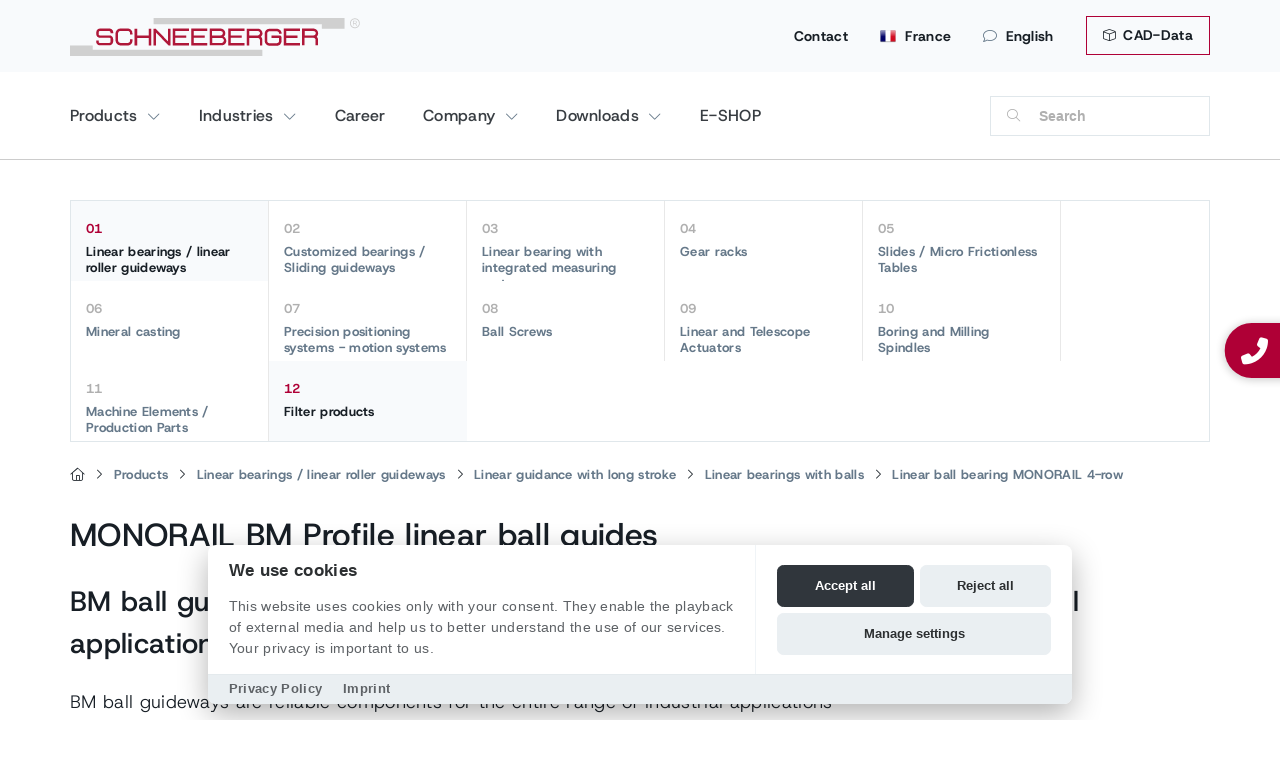

--- FILE ---
content_type: text/html; charset=utf-8
request_url: https://www.schneeberger.com/en/fr/products/linear-bearings-linear-roller-guideways/linear-guidance-with-long-stroke/linear-bearings-with-balls/linear-ball-bearing-monorail-4-row/
body_size: 23430
content:
<!DOCTYPE html>
<html lang="en-FR">
<head>

<meta charset="utf-8">
<!-- 
	Design & Realisation:
	  
	  UTZ MEDIEN AG | Agentur für Web, Film und Foto
	  www.utzmedien.com
	  
	  .................................

	This website is powered by TYPO3 - inspiring people to share!
	TYPO3 is a free open source Content Management Framework initially created by Kasper Skaarhoj and licensed under GNU/GPL.
	TYPO3 is copyright 1998-2026 of Kasper Skaarhoj. Extensions are copyright of their respective owners.
	Information and contribution at https://typo3.org/
-->




<meta name="generator" content="TYPO3 CMS" />
<meta name="robots" content="index,follow" />
<meta name="keywords" content="SCHNEEBERGER,Linear technology,linear motion systems, precision linear slides, Linear bearings and profiled guideways, Mineral casting, Precision positioning systems - motion systems, Measuring systems, Gear racks, Slides and miniature tables, ball screws, spindles" />
<meta name="twitter:card" content="summary" />


<link rel="stylesheet" href="/typo3temp/assets/compressed/merged-b8e4eb6a8f2f9eeefe879e624f2206b7.css?1762182013" media="all">




<script src="/fileadmin/suproductions/templates/js/jquery-3.5.1.min.js?1662050888"></script>



<link rel="apple-touch-icon" href="/apple-touch-icon.png" /><meta name="description" content="Linear ball guides by SCHNEEBERGER are very precise an are perfect for many machine tool applications" /><title>Profiled guideway Monorail BM</title>
	<meta name="viewport" content="user-scalable=no, initial-scale=1, maximum-scale=1, minimum-scale=1, width=device-width, height=device-height" />
	
	<link rel="shortcut icon" href="https://www.schneeberger.com/fileadmin/suproductions/templates/images/favicon.ico" type="image/x-icon; charset=binary">
    <link rel="icon" href="https://www.schneeberger.com/fileadmin/suproductions/templates/images/favicon.ico" type="image/x-icon; charset=binary">

    <link rel="alternate" hreflang="fr-FR" href="https://www.schneeberger.com/fr/fr/produits/guidages-lineaires-guidages-a-rouleaux-lineaires/guidages-lineaires-a-rail-profile-avec-course-illimitee/guidages-lineaires-a-rails-profiles-a-billes/guidages-lineaires-a-rails-profiles-monorail-bm-4-rangees/" />
<link rel="alternate" hreflang="en-FR" href="https://www.schneeberger.com/en/fr/products/linear-bearings-linear-roller-guideways/linear-guidance-with-long-stroke/linear-bearings-with-balls/linear-ball-bearing-monorail-4-row/" />
<link rel="alternate" hreflang="de" href="https://www.schneeberger.com/de/produkte/linearfuehrungen-lineare-waelzfuehrungen/profilschienenfuehrungen-mit-unbegrenztem-hub/profilschienenfuehrungen-mit-kugeln/profilschienenfuehrungen-monorail-bm-4-reihig/" />
<link rel="alternate" hreflang="fr" href="https://www.schneeberger.com/fr/produits/guidages-lineaires-guidages-a-rouleaux-lineaires/guidages-lineaires-a-rail-profile-avec-course-illimitee/guidages-lineaires-a-rails-profiles-a-billes/guidages-lineaires-a-rails-profiles-monorail-bm-4-rangees/" />
<link rel="alternate" hreflang="it" href="https://www.schneeberger.com/it/prodotti/guide-lineari-guide-a-rulli-lineari/guide-lineari-profilate-a-corsa-illimitata/guide-lineari-profilate-a-sfere/guide-lineari-profilate-monorail-bm-a-4-file/" />
<link rel="alternate" hreflang="ja" href="https://www.schneeberger.com/ja/製品/リニアベアリング-リニアガイドウェイ/無限ストローク型リニアガイドウェイ/ボール型リニアガイドウェイ/ボール型リニアガイドウェイmonorail-bm/" />
<link rel="alternate" hreflang="zh" href="https://www.schneeberger.com/zh/产品/直线导轨-直线滚轮导轨/长行程型材导轨/配有滚珠的型材导轨/monorail-bm-4-排型材导轨/" />
<link rel="alternate" hreflang="es" href="https://www.schneeberger.com/es/productos/guias-lineales-guias-de-rodamientos-lineales/guias-perfiladas-de-recorrido-ilimitado/guias-perfiladas-con-bolas/guias-perfiladas-monorail-bm-de-4-filas/" />
<link rel="alternate" hreflang="ko" href="https://www.schneeberger.com/ko/제품/리니어-베어링-리니어-마찰-방지-가이드웨이/긴-스트로크-포함-리니어-베어링/볼-포함-리니어-베어링/리니어-베어링-monorail-bm-4열/" />
<link rel="alternate" hreflang="ru" href="https://www.schneeberger.com/ru/produkcija/lineinye-napravljajushchie-lineinye-rolikovye-napravljajushchie/profilnye-napravljajushchie-s-neogranichennym-khodom/profilnye-napravljajushchie-s-sharikami/profilnye-napravljajushchie-monorail-bm-chetyrekhrjadnye/" />
<link rel="alternate" hreflang="tr" href="https://www.schneeberger.com/tr/ueruenler/dogrusal-kilavuzlar-dogrusal-suertuenmesiz-kilavuzlar/sinirsiz-stroklu-profil-rayli-kilavuzlar/bilyeli-profil-rayli-kilavuzlar/monorail-bm-4-sirali-profil-rayli-kilavuzlar/" />
<link rel="alternate" hreflang="en" href="https://www.schneeberger.com/en/products/linear-bearings-linear-roller-guideways/linear-guidance-with-long-stroke/linear-bearings-with-balls/linear-ball-bearing-monorail-4-row/" />
<link rel="alternate" hreflang="x-default" href="https://www.schneeberger.com/en/products/linear-bearings-linear-roller-guideways/linear-guidance-with-long-stroke/linear-bearings-with-balls/linear-ball-bearing-monorail-4-row/" />

<link rel="alternate" hreflang="en-CH" href="https://www.schneeberger.com/en/ch/products/linear-bearings-linear-roller-guideways/linear-guidance-with-long-stroke/linear-bearings-with-balls/linear-ball-bearing-monorail-4-row/" />
<link rel="alternate" hreflang="de-CH" href="https://www.schneeberger.com/de/ch/produkte/linearfuehrungen-lineare-waelzfuehrungen/profilschienenfuehrungen-mit-unbegrenztem-hub/profilschienenfuehrungen-mit-kugeln/profilschienenfuehrungen-monorail-bm-4-reihig/" />
<link rel="alternate" hreflang="fr-CH" href="https://www.schneeberger.com/fr/ch/produits/guidages-lineaires-guidages-a-rouleaux-lineaires/guidages-lineaires-a-rail-profile-avec-course-illimitee/guidages-lineaires-a-rails-profiles-a-billes/guidages-lineaires-a-rails-profiles-monorail-bm-4-rangees/" />
<link rel="alternate" hreflang="it-CH" href="https://www.schneeberger.com/it/ch/prodotti/guide-lineari-guide-a-rulli-lineari/guide-lineari-profilate-a-corsa-illimitata/guide-lineari-profilate-a-sfere/guide-lineari-profilate-monorail-bm-a-4-file/" />
<link rel="alternate" hreflang="en-US" href="https://www.schneeberger.com/en/us/products/linear-bearings-linear-roller-guideways/linear-guidance-with-long-stroke/linear-bearings-with-balls/linear-ball-bearing-monorail-4-row/" />
<link rel="alternate" hreflang="en-JP" href="https://www.schneeberger.com/en/jp/products/linear-bearings-linear-roller-guideways/linear-guidance-with-long-stroke/linear-bearings-with-balls/linear-ball-bearing-monorail-4-row/" />
<link rel="alternate" hreflang="en-SG" href="https://www.schneeberger.com/en/sg/products/linear-bearings-linear-roller-guideways/linear-guidance-with-long-stroke/linear-bearings-with-balls/linear-ball-bearing-monorail-4-row/" />
<link rel="alternate" hreflang="en-IT" href="https://www.schneeberger.com/en/it/products/linear-bearings-linear-roller-guideways/linear-guidance-with-long-stroke/linear-bearings-with-balls/linear-ball-bearing-monorail-4-row/" />
<link rel="alternate" hreflang="en-DE" href="https://www.schneeberger.com/en/de/products/linear-bearings-linear-roller-guideways/linear-guidance-with-long-stroke/linear-bearings-with-balls/linear-ball-bearing-monorail-4-row/" />
<link rel="alternate" hreflang="de-DE" href="https://www.schneeberger.com/de/de/produkte/linearfuehrungen-lineare-waelzfuehrungen/profilschienenfuehrungen-mit-unbegrenztem-hub/profilschienenfuehrungen-mit-kugeln/profilschienenfuehrungen-monorail-bm-4-reihig/" />
<link rel="alternate" hreflang="it-IT" href="https://www.schneeberger.com/it/it/prodotti/guide-lineari-guide-a-rulli-lineari/guide-lineari-profilate-a-corsa-illimitata/guide-lineari-profilate-a-sfere/guide-lineari-profilate-monorail-bm-a-4-file/" />
<link rel="alternate" hreflang="zh-SG" href="https://www.schneeberger.com/zh/sg/产品/直线导轨-直线滚轮导轨/长行程型材导轨/配有滚珠的型材导轨/monorail-bm-4-排型材导轨/" />
<link rel="alternate" hreflang="es-US" href="https://www.schneeberger.com/es/us/productos/guias-lineales-guias-de-rodamientos-lineales/guias-perfiladas-de-recorrido-ilimitado/guias-perfiladas-con-bolas/guias-perfiladas-monorail-bm-de-4-filas/" />
<link rel="alternate" hreflang="ja-JP" href="https://www.schneeberger.com/ja/jp/製品/リニアベアリング-リニアガイドウェイ/無限ストローク型リニアガイドウェイ/ボール型リニアガイドウェイ/ボール型リニアガイドウェイmonorail-bm/" />

<link rel="canonical" href="https://www.schneeberger.com/en/fr/products/linear-bearings-linear-roller-guideways/linear-guidance-with-long-stroke/linear-bearings-with-balls/linear-ball-bearing-monorail-4-row/"/>

</head>
<body class="layout8 language0 type0 pid24209 products level_2">
<!--[if lt IE 7]>
<p class="browsehappy">
You are using an <strong>outdated</strong> browser.
Please <a href="http://browsehappy.com/">upgrade your browser</a> to improve your experience.
</p>
<![endif]-->

<div class="floating-sidebar"><div class="sticky_communication--item">
		<a class="sticky_communication--contact sticky_communication--button" data-lightbox="" href="tel:+330633121426">
			<i alt="contact" class="fa-solid fa-phone-alt"></i> 
			
					<div class="new-number">+33 (0) 6 33 12 14 26</div>
				
		</a>
	</div></div>

<div class="country-panel hidden-xs d-none d-md-block"><div class="wrap"><a class="close-country-panel" href="javascript:"><i class="fa-light fa-xmark fa-xl" aria-hidden="true"></i></a><div class="country-navigation"><div id="country_id" data-url="https://www.schneeberger.com/en/fr/ajax-country-navigation/"></div></div></div><div class="country-panel-overlay"></div></div>

<div class="mobile-overlay"></div>

<section id="head" class="hidden-print d-print-none">
  
  

  

  <div id="top-head" class="d-none d-lg-block">
    <div class="container px-md-0 position-relative">

      

      <a href="/en/downloads/cad-data/" class="btn btn-topbar"><i class="fa-light fa-cube mr-1"></i> CAD-Data</a>

      <ul class="metanav"><li><a href="/en/fr/contact/">Contact</a></li><li><a class="country-options" href="javascript:"><img src="/fileadmin/suproductions/templates/images/flags/France.png" alt="SCHNEEBERGER France" title="SCHNEEBERGER France"> France</a></li><li><a class="language-button" href="#"><i class="fa-light fa-comment"></i>English</a><ul class="language-list"><li class="lang-title">Choose a language</li><li class="divider"></li><li><a href="/fr/fr/produits/guidages-lineaires-guidages-a-rouleaux-lineaires/guidages-lineaires-a-rail-profile-avec-course-illimitee/guidages-lineaires-a-rails-profiles-a-billes/guidages-lineaires-a-rails-profiles-monorail-bm-4-rangees/" id="lang-2">Français</a></li><li class="active"><a href="/en/fr/products/linear-bearings-linear-roller-guideways/linear-guidance-with-long-stroke/linear-bearings-with-balls/linear-ball-bearing-monorail-4-row/" id="lang-0">English</a></li>  </ul>
  </li></ul>

      

      

      <a id="logo" href="/en/fr/">
        
        <img src="/fileadmin/suproductions/templates/images/logo/schneeberger_logo.svg" alt="SCHNEEBERGER AG | Linear Technology" title="SCHNEEBERGER AG | Linear Technology">        
      </a>

    </div>
  </div>

  <div class="position-relative container px-md-0">

    <button class="hamburger hamburger--spin navbar-toggle toggle-menu menu-left push-body pull-left d-lg-none" type="button" data-toggle="collapse" data-target="#bs-example-navbar-collapse-1">
      <span class="hamburger-box">
        <span class="hamburger-inner"></span>
      </span>
    </button>

    <a class="d-lg-none" id="logo" href="/en/fr/">
      <img src="/fileadmin/suproductions/templates/images/logo/schneeberger_logo.svg" alt="SCHNEEBERGER AG | Linear Technology" title="SCHNEEBERGER AG | Linear Technology">      
    </a>

    <a id="search-menu" class="d-block d-lg-none visible-xs" href="javascript:"></a>


    <div class="navbar-collapse cbp-spmenu cbp-spmenu-vertical cbp-spmenu-left" id="bs-example-navbar-collapse-1">
      <div class="nav-box-header d-md-none bg-light">

        <div class="row text-center no-gutters">

          <div class="col-3 border-right border-top">
            <a class="nav-link" href="/en/fr/search/">
              <i class="fal fa-search"></i><br>
              Search
            </a>
          </div>
          <div class="col-3 border-right border-top">

            <a class="nav-link" href="/en/fr/contact/">
              <i class="fal fa-envelope"></i><br>Contact
            </a>
          </div>          

          <div class="col-3 border-right border-top">
            <a href="#" class="nav-link nav-link-menu" data-uid="language"><i class="fal fa-globe-africa"></i><br>
              English
            </a>
          </div>
          <div class="col-3 border-top">
            <a href="#" class="nav-link nav-link-menu" data-uid="country"><i class="fal fa-flag-alt"></i><br> Country</a>
          </div>
        </div>

      </div>

      




<nav id="main-nav-new" class="navigation-en-1808-no">
  <div class="row">
    <div class="col">
 
        
            
          
      
      	   
        
        
          
            

                <span class="nav-wrap hasDrop" data-uid="2727">
                  <a href="/en/fr/products/" data-uid="2727" class="nav-btn" target="" title="">
                    Products
                  </a>
                </span>

                <div class="dropper d-none dropper overflow-hiddens" data-uid="2727">
                  <div class="row mx-2 mb-3 back-dropper d-none">
                    <div class="col pb-4 border-bottom">
                      <a href="#" class="btn back-link-desktop">
                        Back
                      </a>
                    </div>
                  </div>

                  
                      <div class="col-12 mt-0">
                        <div class="row">
                          <div class="col-12">
                            <div class="row">
                              <div class="col-12 col-md-3">
                                <strong class="h2 d-block mt-2 mb-3">
                                  Products
                                </strong>  
                              </div>
                            </div>  
                          </div>

                          <div class="col-12 px-2">
                            <div class="row row-cols-2 row-cols-md-6 no-gutters">
                              
                                
                                  <div class="col text-center mb-3 text-productsnav">
                                    

  
        

  
      
    

  <div class="px-md-3 py-2 bg-light rounded mb-3 mx-2 fw-bold h-100 position-relative" >

    
        <div class="nav-image">
          <img src="/fileadmin/_processed_/e/8/csm_Linear-bearings-linear-roller-guideways_609b0bcd50.jpg" width="456" height="416"  class="img-fluid rounded" loading="lazy"  alt="" >
        </div>
      


    
        <a href="/en/fr/products/linear-bearings-linear-roller-guideways/" data-uid="" title="" class="stretched-link  prod-nav-minh d-flex align-items-center justify-content-center">
          Linear bearings / linear roller guideways</a>
      
  </div>

    


     
                                  </div>
                                
                                  <div class="col text-center mb-3 text-productsnav">
                                    

  
        

  
      
    

  <div class="px-md-3 py-2 bg-light rounded mb-3 mx-2 fw-bold h-100 position-relative" >

    
        <div class="nav-image">
          <img src="/fileadmin/_processed_/9/6/csm_Customized-bearings-and-sliding-guideways_c77686b86d.jpg" width="456" height="416"  class="img-fluid rounded" loading="lazy"  alt="" >
        </div>
      


    
        <a href="/en/fr/products/customized-bearings-sliding-guideways/" data-uid="" title="" class="stretched-link  prod-nav-minh d-flex align-items-center justify-content-center">
          Customized bearings / Sliding guideways</a>
      
  </div>

    


     
                                  </div>
                                
                                  <div class="col text-center mb-3 text-productsnav">
                                    

  
        

  
      
    

  <div class="px-md-3 py-2 bg-light rounded mb-3 mx-2 fw-bold h-100 position-relative" >

    
        <div class="nav-image">
          <img src="/fileadmin/_processed_/b/b/csm_Linear-bearings-with-integrated-measuring-system_2c55c333a6.jpg" width="456" height="416"  class="img-fluid rounded" loading="lazy"  alt="" >
        </div>
      


    
        <a href="/en/fr/products/linear-bearing-with-integreated-measuring-system/" data-uid="" title="" class="stretched-link  prod-nav-minh d-flex align-items-center justify-content-center">
          Linear bearing with integrated measuring system</a>
      
  </div>

    


     
                                  </div>
                                
                                  <div class="col text-center mb-3 text-productsnav">
                                    

  
        

  
      
    

  <div class="px-md-3 py-2 bg-light rounded mb-3 mx-2 fw-bold h-100 position-relative" >

    
        <div class="nav-image">
          <img src="/fileadmin/_processed_/e/b/csm_Gear-racks_32a2f6bb8c.jpg" width="456" height="416"  class="img-fluid rounded" loading="lazy"  alt="" >
        </div>
      


    
        <a href="/en/fr/products/gear-racks/" data-uid="" title="" class="stretched-link  prod-nav-minh d-flex align-items-center justify-content-center">
          Gear racks</a>
      
  </div>

    


     
                                  </div>
                                
                                  <div class="col text-center mb-3 text-productsnav">
                                    

  
        

  
      
    

  <div class="px-md-3 py-2 bg-light rounded mb-3 mx-2 fw-bold h-100 position-relative" >

    
        <div class="nav-image">
          <img src="/fileadmin/_processed_/e/e/csm_Slides---micro-frictionless_458356fd84.jpg" width="456" height="416"  class="img-fluid rounded" loading="lazy"  alt="" >
        </div>
      


    
        <a href="/en/fr/products/slides-micro-frictionless-positioning-tables/" data-uid="" title="" class="stretched-link  prod-nav-minh d-flex align-items-center justify-content-center">
          Slides / Micro Frictionless Tables</a>
      
  </div>

    


     
                                  </div>
                                
                                  <div class="col text-center mb-3 text-productsnav">
                                    

  
        

  
      
    

  <div class="px-md-3 py-2 bg-light rounded mb-3 mx-2 fw-bold h-100 position-relative" >

    
        <div class="nav-image">
          <img src="/fileadmin/_processed_/5/8/csm_Mineral-casting-2_d9771a841b.jpg" width="456" height="416"  class="img-fluid rounded" loading="lazy"  alt="" >
        </div>
      


    
        <a href="/en/fr/products/mineral-casting/" data-uid="" title="" class="stretched-link  prod-nav-minh d-flex align-items-center justify-content-center">
          Mineral casting</a>
      
  </div>

    


     
                                  </div>
                                
                                  <div class="col text-center mb-3 text-productsnav">
                                    

  
        

  
      
    

  <div class="px-md-3 py-2 bg-light rounded mb-3 mx-2 fw-bold h-100 position-relative" >

    
        <div class="nav-image">
          <img src="/fileadmin/_processed_/8/8/csm_Precision-positioning-systems---motion-systems_f69c1450ad.jpg" width="456" height="416"  class="img-fluid rounded" loading="lazy"  alt="" >
        </div>
      


    
        <a href="/en/fr/products/precision-positioning-systems-motion-systems/" data-uid="" title="" class="stretched-link  prod-nav-minh d-flex align-items-center justify-content-center">
          Precision positioning systems - motion systems</a>
      
  </div>

    


     
                                  </div>
                                
                                  <div class="col text-center mb-3 text-productsnav">
                                    

  
        

  
      
    

  <div class="px-md-3 py-2 bg-light rounded mb-3 mx-2 fw-bold h-100 position-relative" >

    
        <div class="nav-image">
          <img src="/fileadmin/_processed_/5/d/csm_Produkte_Kugelgewindetriebe_UEbersicht_c12982195e.png" width="456" height="416"  class="img-fluid rounded" loading="lazy"  alt="" >
        </div>
      


    
        <a href="/en/fr/products/ball-screws-overview/" data-uid="" title="" class="stretched-link  prod-nav-minh d-flex align-items-center justify-content-center">
          Ball Screws overview</a>
      
  </div>

    


     
                                  </div>
                                
                                  <div class="col text-center mb-3 text-productsnav">
                                    

  
        

  
      
    

  <div class="px-md-3 py-2 bg-light rounded mb-3 mx-2 fw-bold h-100 position-relative" >

    
        <div class="nav-image">
          <img src="/fileadmin/_processed_/2/a/csm_Linear_Actuator_2-Stage_A.MANNESMANN_1700x1500_4b72c9f099.png" width="456" height="416"  class="img-fluid rounded" loading="lazy"  alt="" >
        </div>
      


    
        <a href="/en/fr/products/linear-and-telescope-actuators/" data-uid="" title="" class="stretched-link  prod-nav-minh d-flex align-items-center justify-content-center">
          Linear and Telescope Actuators</a>
      
  </div>

    


     
                                  </div>
                                
                                  <div class="col text-center mb-3 text-productsnav">
                                    

  
        

  
      
    

  <div class="px-md-3 py-2 bg-light rounded mb-3 mx-2 fw-bold h-100 position-relative" >

    
        <div class="nav-image">
          <img src="/fileadmin/_processed_/0/f/csm_Bohr-und_Fraesspindeln_b3a80eb61f.png" width="456" height="416"  class="img-fluid rounded" loading="lazy"  alt="" >
        </div>
      


    
        <a href="/en/fr/products/boring-and-milling-spindles/" data-uid="" title="" class="stretched-link  prod-nav-minh d-flex align-items-center justify-content-center">
          Boring and Milling Spindles</a>
      
  </div>

    


     
                                  </div>
                                
                                  <div class="col text-center mb-3 text-productsnav">
                                    

  
        

  
      
    

  <div class="px-md-3 py-2 bg-light rounded mb-3 mx-2 fw-bold h-100 position-relative" >

    
        <div class="nav-image">
          <img src="/fileadmin/_processed_/6/9/csm_Machine_elements_wave_A.MANNESMANN_209b7fac56.png" width="456" height="416"  class="img-fluid rounded" loading="lazy"  alt="" >
        </div>
      


    
        <a href="/en/fr/products/machine-elements-production-parts/" data-uid="" title="" class="stretched-link  prod-nav-minh d-flex align-items-center justify-content-center">
          Machine Elements / Production Parts</a>
      
  </div>

    


     
                                  </div>
                                
                                  <div class="col text-center mb-3 text-productsnav">
                                    

  
        

  
      
    

  <div class="px-md-3 py-2 bg-light rounded mb-3 mx-2 fw-bold h-100 position-relative" >

    
        <div class="nav-image">
          <img src="/fileadmin/_processed_/4/2/csm_filter-products-nav_829f746688.png" width="456" height="416"  class="img-fluid rounded" loading="lazy"  alt="" >
        </div>
      


    
        <a href="/en/fr/products/" data-uid="" title="" class="stretched-link  prod-nav-minh d-flex align-items-center justify-content-center">
          Filter products</a>
      
  </div>

    


     
                                  </div>
                                
                              
                            </div>
                          </div>
                        </div>
                      </div>
                    
                </div>

              
          
            

                <span class="nav-wrap hasDrop" data-uid="2710">
                  <a href="/en/fr/industries/" data-uid="2710" class="nav-btn" target="" title="">
                    Industries
                  </a>
                </span>

                <div class="dropper d-none dropper overflow-hiddens" data-uid="2710">
                  <div class="row mx-2 mb-3 back-dropper d-none">
                    <div class="col pb-4 border-bottom">
                      <a href="#" class="btn back-link-desktop">
                        Back
                      </a>
                    </div>
                  </div>

                  
                      
                      <div class="dropper-inner">
                        
                        <div class="col-nav-sizer col-intro">
                          <strong class="h2 d-block mt-2 mb-3">
                            Industries
                          </strong>
                          
                        </div>
                        
                        <div class="col-nav-sizer col-secondlevel">
                          
                          
                            
                              
                                <a href="/en/fr/industries/machine-tool-industry/"
                                class="sub-btn hasChild" 
                                   data-uid="2726">
                                  Machine tool industry
                                  
                                    <img alt="SCHNEEBERGER" src="/fileadmin/suproductions/templates/images/icons/svg/chevron-right-light.svg">
                                  
                                </a>
                              
                                <a href="/en/fr/industries/semi-conductor-industry/"
                                class="sub-btn hasChild" 
                                   data-uid="2725">
                                  Semi-conductor industry
                                  
                                </a>
                              
                                <a href="/en/fr/industries/medical-technology/"
                                class="sub-btn hasChild" 
                                   data-uid="2718">
                                  Medical technology
                                  
                                    <img alt="SCHNEEBERGER" src="/fileadmin/suproductions/templates/images/icons/svg/chevron-right-light.svg">
                                  
                                </a>
                              
                                <a href="/en/fr/industries/automation/"
                                class="sub-btn hasChild" 
                                   data-uid="2713">
                                  Automation
                                  
                                </a>
                              
                                <a href="/en/fr/industries/metrology/"
                                class="sub-btn hasChild" 
                                   data-uid="2723">
                                  Metrology
                                  
                                </a>
                              
                                <a href="/en/fr/industries/3d-printing-additive-manufacturing/printing/"
                                class="sub-btn hasChild" 
                                   data-uid="2711">
                                  Additional industries
                                  
                                    <img alt="SCHNEEBERGER" src="/fileadmin/suproductions/templates/images/icons/svg/chevron-right-light.svg">
                                  
                                </a>
                              
                            
                          
                        </div>

                                                
                          
                            
                              
  <div class="col-nav-sizer col-thirdlevel d-none" data-uid="2726">
    
                  
        <a href="/en/fr/industries/machine-tool-industry/mechanical-engineering-/-machine-tool-building/"
            class="sub-btn "
               data-uid="32324" 
           >
          Mechanical Engineering / Machine Tool Building
          
        </a>      
      
    
  </div>
  
                          
    
      
        
  <div></div>

      
    
  

                            
                              
  <div></div>

                            
                              
  <div class="col-nav-sizer col-thirdlevel d-none" data-uid="2718">
    
                  
        <a href="/en/fr/industries/medical-technology/dental-medicine/"
            class="sub-btn "
               data-uid="26098" 
           >
          Dental medicine
          
        </a>      
                  
        <a href="/en/fr/industries/medical-technology/laboratory-automation/"
            class="sub-btn "
               data-uid="2722" 
           >
          Laboratory automation
          
        </a>      
                  
        <a href="/en/fr/industries/medical-technology/micro-automation/"
            class="sub-btn "
               data-uid="2721" 
           >
          Micro automation
          
        </a>      
                  
        <a href="/en/fr/industries/medical-technology/nanotechnology/"
            class="sub-btn "
               data-uid="2720" 
           >
          Nanotechnology
          
        </a>      
                  
        <a href="/en/fr/industries/medical-technology/biotechnology/"
            class="sub-btn "
               data-uid="2719" 
           >
          Biotechnology
          
        </a>      
      
    
  </div>
  
                          
    
      
        
  <div></div>

      
        
  <div></div>

      
        
  <div></div>

      
        
  <div></div>

      
        
  <div></div>

      
    
  

                            
                              
  <div></div>

                            
                              
  <div></div>

                            
                              
  <div class="col-nav-sizer col-thirdlevel d-none" data-uid="2711">
    
                  
        <a href="/en/fr/industries/additional-industries/additive-manufacturing/"
            class="sub-btn "
               data-uid="32352" 
           >
          Additive Manufacturing
          
        </a>      
                  
        <a href="/en/fr/industries/additional-industries/aviation-and-aerospace/"
            class="sub-btn "
               data-uid="32353" 
           >
          Aviation and Aerospace
          
        </a>      
                  
        <a href="/en/fr/industries/additional-industries/energy-technology/"
            class="sub-btn "
               data-uid="32355" 
           >
          Energy Technology
          
        </a>      
                  
        <a href="/en/fr/industries/additional-industries/optical-industry/"
            class="sub-btn "
               data-uid="2716" 
           >
          Optical industry
          
        </a>      
                  
        <a href="/en/fr/industries/additional-industries/laser-processing/"
            class="sub-btn "
               data-uid="2715" 
           >
          Laser processing
          
        </a>      
                  
        <a href="/en/fr/industries/additional-industries/packaging-industry/"
            class="sub-btn "
               data-uid="2712" 
           >
          Packaging industry
          
        </a>      
      
    
  </div>
  
                          
    
      
        
  <div></div>

      
        
  <div></div>

      
        
  <div></div>

      
        
  <div></div>

      
        
  <div></div>

      
        
  <div></div>

      
    
  

                            
                          
                        

                      </div>
                    
                </div>

              
          
            
                
                <span class="nav-wrap" data-uid="2694">
                  <a href="/en/fr/career/" class="nav-btn" data-uid="2694">
                    Career
                  </a>
                </span>
              
          
            

                <span class="nav-wrap hasDrop" data-uid="2796">
                  <a href="/en/fr/company/about-us/" data-uid="2796" class="nav-btn" target="" title="">
                    Company
                  </a>
                </span>

                <div class="dropper d-none dropper overflow-hiddens" data-uid="2796">
                  <div class="row mx-2 mb-3 back-dropper d-none">
                    <div class="col pb-4 border-bottom">
                      <a href="#" class="btn back-link-desktop">
                        Back
                      </a>
                    </div>
                  </div>

                  
                      
                      <div class="dropper-inner">
                        
                        <div class="col-nav-sizer col-intro">
                          <strong class="h2 d-block mt-2 mb-3">
                            Company
                          </strong>
                          
                        </div>
                        
                        <div class="col-nav-sizer col-secondlevel">
                          
                          
                            
                              
                                <a href="/en/fr/company/about-us/"
                                class="sub-btn hasChild" 
                                   data-uid="30959">
                                  About us
                                  
                                    <img alt="SCHNEEBERGER" src="/fileadmin/suproductions/templates/images/icons/svg/chevron-right-light.svg">
                                  
                                </a>
                              
                                <a href="/en/fr/about-us/business-units/"
                                class="sub-btn hasChild" 
                                   data-uid="2804">
                                  Business units
                                  
                                    <img alt="SCHNEEBERGER" src="/fileadmin/suproductions/templates/images/icons/svg/chevron-right-light.svg">
                                  
                                </a>
                              
                                <a href="/en/fr/company/management/"
                                class="sub-btn hasChild" 
                                   data-uid="30961">
                                  Management
                                  
                                </a>
                              
                                <a href="/en/fr/about-us/media/press-releases/"
                                class="sub-btn hasChild" 
                                   data-uid="2799">
                                  Media
                                  
                                    <img alt="SCHNEEBERGER" src="/fileadmin/suproductions/templates/images/icons/svg/chevron-right-light.svg">
                                  
                                </a>
                              
                                <a href="/en/fr/news/"
                                class="sub-btn hasChild" 
                                   data-uid="2701">
                                  News
                                  
                                    <img alt="SCHNEEBERGER" src="/fileadmin/suproductions/templates/images/icons/svg/chevron-right-light.svg">
                                  
                                </a>
                              
                            
                          
                        </div>

                                                
                          
                            
                              
  <div class="col-nav-sizer col-thirdlevel d-none" data-uid="30959">
    
                  
        <a href="/en/fr/company/about-us/partner-program/"
            class="sub-btn "
               data-uid="35166" 
           >
          Partner program
          
        </a>      
                  
        <a href="/en/fr/company/about-us/locations/"
            class="sub-btn "
               data-uid="2803" 
           >
          Locations
          
        </a>      
      
    
  </div>
  
                          
    
      
        
  <div></div>

      
        
  <div></div>

      
    
  

                            
                              
  <div class="col-nav-sizer col-thirdlevel d-none" data-uid="2804">
    
                  
        <a href="/en/fr/amannesmann/"
            class="sub-btn 
                
                    hasChild
                
              "
               data-uid="34964" 
           >
          A.MANNESMANN
          
            
                <img alt="SCHNEEBERGER" src="/fileadmin/suproductions/templates/images/icons/svg/chevron-right-light.svg">
            
          
        </a>      
                  
        <a href="/en/fr/about-us/business-units/elements/"
            class="sub-btn "
               data-uid="2811" 
           >
          Elements
          
        </a>      
                  
        <a href="/en/fr/about-us/business-units/systems/"
            class="sub-btn "
               data-uid="2810" 
           >
          Systems
          
        </a>      
                  
        <a href="/en/fr/about-us/business-units/profiled-guideways/"
            class="sub-btn "
               data-uid="2809" 
           >
          Profile guideways
          
        </a>      
                  
        <a href="/en/fr/about-us/business-units/measuring-systems/"
            class="sub-btn "
               data-uid="2808" 
           >
          Measuring systems
          
        </a>      
                  
        <a href="/en/fr/about-us/business-units/mineral-casting/"
            class="sub-btn "
               data-uid="2807" 
           >
          Mineral casting
          
        </a>      
                  
        <a href="/en/fr/about-us/business-units/customized-bearings/"
            class="sub-btn "
               data-uid="2806" 
           >
          Customized bearings
          
        </a>      
                  
        <a href="/en/fr/about-us/business-units/profiled-guideway-minirail/"
            class="sub-btn "
               data-uid="2805" 
           >
          Profile guideway MINIRAIL
          
        </a>      
      
    
  </div>
  
                          
    
      
        
  <div class="col-nav-sizer col-fourthlevel d-none" data-uid="34964">
    
                  
        <a href="/en/fr/amannesmann/career/"
           class="sub-btn hasChild" 
           data-uid="35137">
          Career
          
            <img alt="SCHNEEBERGER" src="/fileadmin/suproductions/templates/images/icons/svg/chevron-right-light.svg">
          
        </a>      
                  
        <a href="/en/fr/amannesmann/news/"
           class="sub-btn " 
           data-uid="35133">
          News
          
        </a>      
                  
        <a href="/en/fr/amannesmann/service/"
           class="sub-btn hasChild" 
           data-uid="35103">
          Service
          
            <img alt="SCHNEEBERGER" src="/fileadmin/suproductions/templates/images/icons/svg/chevron-right-light.svg">
          
        </a>      
                  
        <a href="/en/fr/downloads/?cid=892#filesearch"
           class="sub-btn " 
           data-uid="35100">
          Download
          
        </a>      
                  
        <a href="/en/fr/amannesmann/company/"
           class="sub-btn hasChild" 
           data-uid="35019">
          Company
          
            <img alt="SCHNEEBERGER" src="/fileadmin/suproductions/templates/images/icons/svg/chevron-right-light.svg">
          
        </a>      
      
    
  </div>
  
                          
    
      
        
  <div class="col-nav-sizer col-fifthlevel d-none" data-uid="35137">
    
                  
        <a href="/en/fr/amannesmann/career/training-as-a-mechatronic/"
           class="sub-btn " 
           data-uid="36033">
          Training as a Mechatronic
          
        </a>      
                  
        <a href="/en/fr/amannesmann/career/training-as-a-precision-mechanic/"
           class="sub-btn " 
           data-uid="35140">
          Training as a Precision Mechanic
          
        </a>      
      
    
  </div>
  
                          
    
      
        
  <div></div>

      
        
  <div></div>

      
    
  

      
        
  <div></div>

      
        
  <div class="col-nav-sizer col-fifthlevel d-none" data-uid="35103">
    
                  
        <a href="/en/fr/amannesmann/service/for-ball-screws-and-telescope-actuators/lubrication/"
           class="sub-btn hasChild" 
           data-uid="35116">
          For Ball Screws and Telescope Actuators
          
            
                <img alt="SCHNEEBERGER" src="/fileadmin/suproductions/templates/images/icons/svg/chevron-right-light.svg">
            
          
        </a>      
                  
        <a href="/en/fr/amannesmann/service/for-all-products/downloads/"
           class="sub-btn hasChild" 
           data-uid="35104">
          For All Products
          
            
                <img alt="SCHNEEBERGER" src="/fileadmin/suproductions/templates/images/icons/svg/chevron-right-light.svg">
            
          
        </a>      
      
    
  </div>
  
                          
    
      
        
  <div class="col-nav-sizer col-sixthlevel d-none" data-uid="35116">
    
                  
        <a href="/en/fr/amannesmann/service/for-ball-screws-and-telescope-actuators/lubrication/"
           class="sub-btn hasChild" 
           data-uid="35127">
          Lubrication
          
            
              <img alt="SCHNEEBERGER" src="/fileadmin/suproductions/templates/images/icons/svg/chevron-right-light.svg">
            
          
        </a>      
                  
        <a href="/en/fr/amannesmann/service/for-ball-screws-and-telescope-actuators/design-advice/"
           class="sub-btn " 
           data-uid="35124">
          Design Advice
          
        </a>      
                  
        <a href="/en/fr/amannesmann/service/for-ball-screws-and-telescope-actuators/assembly/"
           class="sub-btn " 
           data-uid="35122">
          Assembly
          
        </a>      
                  
        <a href="/en/fr/amannesmann/service/for-ball-screws-and-telescope-actuators/damage-analyses/"
           class="sub-btn " 
           data-uid="35120">
          Damage Analyses
          
        </a>      
                  
        <a href="/en/fr/amannesmann/service/for-ball-screws-and-telescope-actuators/transfer-of-know-how/"
           class="sub-btn " 
           data-uid="35119">
          Transfer of Know-How
          
        </a>      
      
    
  </div>

      
        
  <div class="col-nav-sizer col-sixthlevel d-none" data-uid="35104">
    
                  
        <a href="/en/fr/amannesmann/service/for-all-products/downloads/"
           class="sub-btn " 
           data-uid="35115">
          Downloads
          
        </a>      
                  
        <a href="/en/fr/amannesmann/service/for-all-products/overhaul/"
           class="sub-btn " 
           data-uid="35112">
          Overhaul
          
        </a>      
                  
        <a href="/en/fr/amannesmann/service/for-all-products/repair/"
           class="sub-btn " 
           data-uid="35110">
          Repair
          
        </a>      
                  
        <a href="/en/fr/amannesmann/service/for-all-products/on-site-support/"
           class="sub-btn " 
           data-uid="35108">
          On-Site Support
          
        </a>      
                  
        <a href="/en/fr/amannesmann/service/for-all-products/training/"
           class="sub-btn " 
           data-uid="35107">
          Training
          
        </a>      
      
    
  </div>

      
    
  

      
        
  <div></div>

      
        
  <div class="col-nav-sizer col-fifthlevel d-none" data-uid="35019">
    
                  
        <a href="/en/fr/amannesmann/company/figures-data-and-facts/"
           class="sub-btn " 
           data-uid="35089">
          Figures, Data and Facts
          
        </a>      
                  
        <a href="/en/fr/amannesmann/company/quality-and-precision/"
           class="sub-btn " 
           data-uid="35087">
          Quality and Precision
          
        </a>      
                  
        <a href="/en/fr/amannesmann/company/representation-abroad/"
           class="sub-btn " 
           data-uid="35085">
          Representation Abroad
          
        </a>      
                  
        <a href="/en/fr/amannesmann/company/employees-/-compliance/"
           class="sub-btn " 
           data-uid="35083">
          Employees / Compliance
          
        </a>      
                  
        <a href="/en/fr/amannesmann/company/manufacturer-/-innovation/"
           class="sub-btn " 
           data-uid="35080">
          Manufacturer / Innovation
          
        </a>      
                  
        <a href="/en/fr/amannesmann/company/history/"
           class="sub-btn " 
           data-uid="35078">
          History
          
        </a>      
                  
        <a href="/en/fr/amannesmann/company/commitment-participation/"
           class="sub-btn " 
           data-uid="35076">
          Commitment &amp; Participation
          
        </a>      
                  
        <a href="/en/fr/amannesmann/company/news-archive/"
           class="sub-btn hasChild" 
           data-uid="35064">
          News Archive
          
            
                <img alt="SCHNEEBERGER" src="/fileadmin/suproductions/templates/images/icons/svg/chevron-right-light.svg">
            
          
        </a>      
                  
        <a href="/en/fr/amannesmann/company/press-/-publications/"
           class="sub-btn hasChild" 
           data-uid="35025">
          Press / Publications
          
            
                <img alt="SCHNEEBERGER" src="/fileadmin/suproductions/templates/images/icons/svg/chevron-right-light.svg">
            
          
        </a>      
                  
        <a href="/en/fr/amannesmann/company/procurement/"
           class="sub-btn " 
           data-uid="35022">
          Procurement
          
        </a>      
                  
        <a href="/en/fr/amannesmann/company/schneeberger-linear-technology/"
           class="sub-btn " 
           data-uid="35021">
          SCHNEEBERGER linear technology
          
        </a>      
      
    
  </div>
  
                          
    
      
        
  <div></div>

      
        
  <div></div>

      
        
  <div></div>

      
        
  <div></div>

      
        
  <div></div>

      
        
  <div></div>

      
        
  <div></div>

      
        
  <div class="col-nav-sizer col-sixthlevel d-none" data-uid="35064">
    
                  
        <a href="/en/fr/amannesmann/company/news-archive/new-managing-director-amannesmann/"
           class="sub-btn " 
           data-uid="35075">
          New Managing Director A.MANNESMANN
          
        </a>      
                  
        <a href="/en/fr/amannesmann/company/news-archive/amannesmann-part-of-the-schneeberger-group/"
           class="sub-btn " 
           data-uid="35072">
          A.MANNESMANN: Part of the SCHNEEBERGER Group
          
        </a>      
                  
        <a href="/en/fr/amannesmann/company/news-archive/new-industry-additive-manufacturing/"
           class="sub-btn " 
           data-uid="35070">
          New Industry: Additive Manufacturing
          
        </a>      
                  
        <a href="/en/fr/amannesmann/company/news-archive/climate-controlled-production/"
           class="sub-btn " 
           data-uid="35068">
          Climate-Controlled Production
          
        </a>      
                  
        <a href="/en/fr/amannesmann/company/news-archive/construction-of-new-production-hall/"
           class="sub-btn " 
           data-uid="35067">
          Construction of New Production Hall
          
        </a>      
      
    
  </div>

      
        
  <div class="col-nav-sizer col-sixthlevel d-none" data-uid="35025">
    
                  
        <a href="/en/fr/amannesmann/company/press-/-publications/machine-factory-is-to-grow-under-swiss-leadership/"
           class="sub-btn " 
           data-uid="35063">
          Machine Factory is to Grow Under Swiss Leadership
          
        </a>      
                  
        <a href="/en/fr/amannesmann/company/press-/-publications/amannesmann-stands-for-flexibility-in-small-and-medium-sized-companies/"
           class="sub-btn " 
           data-uid="35061">
          A.MANNESMANN Stands for Flexibility in Small and Medium-Sized Companies
          
        </a>      
                  
        <a href="/en/fr/amannesmann/company/press-/-publications/amannesmann-inaugurates-new-production-hall/"
           class="sub-btn " 
           data-uid="35059">
          A.MANNESMANN Inaugurates New Production Hall
          
        </a>      
                  
        <a href="/en/fr/amannesmann/company/press-/-publications/committed-to-accuracy/"
           class="sub-btn " 
           data-uid="35057">
          Committed to Accuracy
          
        </a>      
                  
        <a href="/en/fr/amannesmann/company/press-/-publications/telescopic-actuators-and-machine-elements-high-positioning-accuracy-for-a-long-time/"
           class="sub-btn " 
           data-uid="35055">
          Telescopic Actuators and Machine Elements - High Positioning Accuracy for a Long Time
          
        </a>      
                  
        <a href="/en/fr/amannesmann/company/press-/-publications/precision-with-great-efficiency/"
           class="sub-btn " 
           data-uid="35053">
          Precision with Great Efficiency
          
        </a>      
                  
        <a href="/en/fr/amannesmann/company/press-/-publications/machine-elements-for-future-technologies/"
           class="sub-btn " 
           data-uid="35051">
          Machine Elements for Future Technologies
          
        </a>      
                  
        <a href="/en/fr/amannesmann/company/press-/-publications/long-slender-parts-in-application/"
           class="sub-btn " 
           data-uid="35048">
          Long Slender Parts in Application
          
        </a>      
                  
        <a href="/en/fr/amannesmann/company/press-/-publications/more-compact-than-ever-compact-telescopic-actuators-for-3d-tool-production/"
           class="sub-btn " 
           data-uid="35046">
          More Compact than Ever - Compact Telescopic Actuators for 3D Tool Production
          
        </a>      
                  
        <a href="/en/fr/amannesmann/company/press-/-publications/machine-elements-for-3d-printers/"
           class="sub-btn " 
           data-uid="35045">
          Machine Elements for 3D Printers
          
        </a>      
                  
        <a href="/en/fr/amannesmann/company/press-/-publications/machine-elements-in-individual-production-or-small-series/"
           class="sub-btn " 
           data-uid="35042">
          Machine Elements in Individual Production or Small Series
          
        </a>      
                  
        <a href="/en/fr/amannesmann/company/press-/-publications/on-the-test-bench-characteristics-and-requirements-of-high-performance-ball-screws/"
           class="sub-btn " 
           data-uid="35040">
          On the Test Bench - Characteristics and Requirements of High-Performance Ball Screws
          
        </a>      
                  
        <a href="/en/fr/amannesmann/company/press-/-publications/standardization-concept-for-ball-screws/"
           class="sub-btn " 
           data-uid="35039">
          Standardization Concept for Ball Screws
          
        </a>      
                  
        <a href="/en/fr/amannesmann/company/press-/-publications/am-ball-screws-move-tons-down-to-the-micrometer/"
           class="sub-btn " 
           data-uid="35037">
          AM Ball Screws Move Tons Down to the Micrometer
          
        </a>      
                  
        <a href="/en/fr/amannesmann/company/press-/-publications/ball-screws-move-tons-down-to-the-micrometer/"
           class="sub-btn " 
           data-uid="35035">
          Ball Screws Move Tons Down to the Micrometer
          
        </a>      
                  
        <a href="/en/fr/amannesmann/company/press-/-publications/boring-spindle-sets-for-highly-dynamic-boring-and-milling-machines/"
           class="sub-btn " 
           data-uid="35032">
          Boring Spindle Sets for Highly Dynamic Boring and Milling Machines
          
        </a>      
                  
        <a href="/en/fr/amannesmann/company/press-/-publications/increased-productivity-telescopic-ball-screws-increase-the-performance-of-innovative-clamping-systems/"
           class="sub-btn " 
           data-uid="35031">
          Increased Productivity. Telescopic Ball Screws Increase the Performance of Innovative Clamping Systems
          
        </a>      
                  
        <a href="/en/fr/amannesmann/company/press-/-publications/looking-for-the-best-drive-element/"
           class="sub-btn " 
           data-uid="35029">
          Looking for the Best Drive Element
          
        </a>      
                  
        <a href="/en/fr/amannesmann/company/press-/-publications/what-role-will-the-icosahedron-play-in-the-future/"
           class="sub-btn " 
           data-uid="35027">
          What role will the icosahedron play in the future?
          
        </a>      
      
    
  </div>

      
        
  <div></div>

      
        
  <div></div>

      
    
  

      
    
  

      
        
  <div></div>

      
        
  <div></div>

      
        
  <div></div>

      
        
  <div></div>

      
        
  <div></div>

      
        
  <div></div>

      
        
  <div></div>

      
    
  

                            
                              
  <div></div>

                            
                              
  <div class="col-nav-sizer col-thirdlevel d-none" data-uid="2799">
    
                  
        <a href="/en/fr/about-us/media/press-releases/"
            class="sub-btn 
                
                    hasChild
                
              "
               data-uid="31146" 
           >
          Press
          
            
                <img alt="SCHNEEBERGER" src="/fileadmin/suproductions/templates/images/icons/svg/chevron-right-light.svg">
            
          
        </a>      
                  
        <a href="/en/fr/about-us/media/movie/"
            class="sub-btn "
               data-uid="2797" 
           >
          Movies
          
        </a>      
                  
        <a href="/en/fr/about-us/media/podcast/"
            class="sub-btn "
               data-uid="30531" 
           >
          Podcast
          
        </a>      
      
    
  </div>
  
                          
    
      
        
  <div class="col-nav-sizer col-fourthlevel d-none" data-uid="31146">
    
                  
        <a href="/en/fr/about-us/media/press-releases/"
           class="sub-btn " 
           data-uid="2801">
          Press releases
          
        </a>      
                  
        <a href="/en/fr/about-us/media/press/newspaper-reports/"
           class="sub-btn " 
           data-uid="2800">
          Newspaper reports
          
        </a>      
      
    
  </div>
  
                          
    
      
        
  <div></div>

      
        
  <div></div>

      
    
  

      
        
  <div></div>

      
        
  <div></div>

      
    
  

                            
                              
  <div class="col-nav-sizer col-thirdlevel d-none" data-uid="2701">
    
                  
        <a href="/en/fr/news/news/"
            class="sub-btn "
               data-uid="2707" 
           >
          News
          
        </a>      
                  
        <a href="/en/news/industrial-fairs/"
            class="sub-btn 
                
              "
              
           >
          Industrial Fairs
          
            
          
        </a>      
                  
        <a href="/en/fr/news/awards/"
            class="sub-btn "
               data-uid="2704" 
           >
          Awards
          
        </a>      
                  
        <a href="/en/fr/news/schneeberger-e-news/"
            class="sub-btn "
               data-uid="2703" 
           >
          SCHNEEBERGER e-News
          
        </a>      
      
    
  </div>
  
                          
    
      
        
  <div></div>

      
        
  <div class="col-nav-sizer col-fourthlevel d-none" data-uid="334">
    
                  
        <a href="/en/news/industrial-fairs/spie-photonics-west-2026-san-francisco/"
           class="sub-btn " 
           data-uid="31671">
          SPIE Photonics West 2026, San Francisco
          
        </a>      
                  
        <a href="/en/news/industrial-fairs/mdm-atx-west-2026-anaheim/"
           class="sub-btn " 
           data-uid="36129">
          MD&amp;M (ATX) West, 2026, Anaheim
          
        </a>      
                  
        <a href="/en/news/industrial-fairs/simodec-la-roche-sur-foron/"
           class="sub-btn " 
           data-uid="32029">
          SIMODEC La Roche-Sur-Foron
          
        </a>      
                  
        <a href="/en/news/industrial-fairs/semicon-shanghai-2024/"
           class="sub-btn " 
           data-uid="31647">
          SEMICON 2024, Shanghai
          
        </a>      
                  
        <a href="/en/news/industrial-fairs/global-industrie-paris-2024/"
           class="sub-btn " 
           data-uid="31648">
          Global Industrie 2024, Paris
          
        </a>      
                  
        <a href="/en/news/industrial-fairs/simtos-kintex-seoul-2024/"
           class="sub-btn " 
           data-uid="31649">
          SIMTOS Kintex 2024, Seoul
          
        </a>      
                  
        <a href="/en/news/industrial-fairs/ccmt-2024-shanghai/"
           class="sub-btn " 
           data-uid="31813">
          CCMT 2024, Shanghai
          
        </a>      
                  
        <a href="/en/news/industrial-fairs/analytica-munich-2024/"
           class="sub-btn " 
           data-uid="31651">
          Analytica 2024, Munich
          
        </a>      
                  
        <a href="/en/news/industrial-fairs/control-stuttgart-2024/"
           class="sub-btn " 
           data-uid="31653">
          Control 2024, Stuttgart
          
        </a>      
                  
        <a href="/en/news/industrial-fairs/automate-chicago-2024/"
           class="sub-btn " 
           data-uid="31654">
          Automate 2024, Chicago
          
        </a>      
                  
        <a href="/en/news/industrial-fairs/grinding-hub-stuttgart-2024/"
           class="sub-btn " 
           data-uid="31655">
          Grinding Hub 2024, Stuttgart
          
        </a>      
                  
        <a href="/en/news/industrial-fairs/sps-parma-2024/"
           class="sub-btn " 
           data-uid="31657">
          SPS 2024, Parma
          
        </a>      
                  
        <a href="/en/news/industrial-fairs/imts-chicago-2024/"
           class="sub-btn " 
           data-uid="31660">
          IMTS 2024, Chicago
          
        </a>      
                  
        <a href="/en/news/industrial-fairs/amb-stuttgart-2024/"
           class="sub-btn " 
           data-uid="31661">
          AMB 2024, Stuttgart
          
        </a>      
                  
        <a href="/en/news/industrial-fairs/productronica-2024-greater-noida/"
           class="sub-btn " 
           data-uid="31662">
          Productronica 2024, Greater Noida
          
        </a>      
                  
        <a href="/en/news/industrial-fairs/msv-brno-2024/"
           class="sub-btn " 
           data-uid="31663">
          MSV 2024, Brno
          
        </a>      
                  
        <a href="/en/news/industrial-fairs/motek-stuttgart-2024/"
           class="sub-btn " 
           data-uid="31664">
          Motek 2024, Stuttgart
          
        </a>      
                  
        <a href="/en/news/industrial-fairs/euroblech-2024-hannover/"
           class="sub-btn " 
           data-uid="31665">
          EuroBlech 2024, Hannover
          
        </a>      
                  
        <a href="/en/news/industrial-fairs/jimtof-tokyo-2024/"
           class="sub-btn " 
           data-uid="31666">
          JIMTOF 2024, Tokyo
          
        </a>      
                  
        <a href="/en/news/industrial-fairs/compamed-duesseldorf-2024/"
           class="sub-btn " 
           data-uid="31667">
          Compamed 2024, Düsseldorf
          
        </a>      
                  
        <a href="/en/news/industrial-fairs/precisiebeurs-2024-brabanthallen-s-hertogenbosch/"
           class="sub-btn " 
           data-uid="31668">
          Precisiebeurs 2024, Brabanthallen, &#039;s-Hertogenbosch
          
        </a>      
      
    
  </div>
  
                          
    
      
        
  <div></div>

      
        
  <div></div>

      
        
  <div></div>

      
        
  <div></div>

      
        
  <div></div>

      
        
  <div></div>

      
        
  <div></div>

      
        
  <div></div>

      
        
  <div></div>

      
        
  <div></div>

      
        
  <div></div>

      
        
  <div></div>

      
        
  <div></div>

      
        
  <div></div>

      
        
  <div></div>

      
        
  <div></div>

      
        
  <div></div>

      
        
  <div></div>

      
        
  <div></div>

      
        
  <div></div>

      
        
  <div></div>

      
    
  

      
        
  <div></div>

      
        
  <div></div>

      
    
  

                            
                          
                        

                      </div>
                    
                </div>

              
          
            

                <span class="nav-wrap hasDrop" data-uid="2700">
                  <a href="/en/fr/downloads/" data-uid="2700" class="nav-btn" target="" title="">
                    Downloads
                  </a>
                </span>

                <div class="dropper d-none dropper overflow-hiddens" data-uid="2700">
                  <div class="row mx-2 mb-3 back-dropper d-none">
                    <div class="col pb-4 border-bottom">
                      <a href="#" class="btn back-link-desktop">
                        Back
                      </a>
                    </div>
                  </div>

                  
                      
                      <div class="dropper-inner">
                        
                        <div class="col-nav-sizer col-intro">
                          <strong class="h2 d-block mt-2 mb-3">
                            Downloads
                          </strong>
                          
                        </div>
                        
                        <div class="col-nav-sizer col-secondlevel">
                          
                          
                            
                              
                                <a href="/en/fr/downloads/"
                                class="sub-btn hasChild" 
                                   data-uid="29018">
                                  Download-Center
                                  
                                </a>
                              
                                <a href="/en/downloads/white-paper-and-technical-briefs/"
                                class="sub-btn hasChild" 
                                   data-uid="29024">
                                  White paper and technical briefs
                                  
                                </a>
                              
                            
                          
                        </div>

                                                
                          
                            
                              
  <div></div>

                            
                              
  <div></div>

                            
                          
                        

                      </div>
                    
                </div>

              
          
            
                
                <span class="nav-wrap" data-uid="31046">
                  <a href="/en/fr/e-shop/" class="nav-btn" data-uid="31046">
                    E-SHOP
                  </a>
                </span>
              
          

        
      

    </div>

    
      <div class="dropper d-none dropper overflow-hiddens" data-uid="language">
        <div class="row mx-2 mb-3 back-dropper d-none">
          <div class="col pb-4 border-bottom">

          </div>
        </div>

        <div class="dropper-inner">              

          <div class="col-nav-sizer col-secondlevel">

            <a class="back-link" href="#">Main menu</a>

            <a class="main-btn" href="#">Choose a language</a>

            <a href="/it/it/news/notizia/dettagli/" class="sub-btn">Italiano</a><a href="/en/it/news/news/details/" class="sub-btn">English</a>

          </div>
        </div>
      </div>
    

    
      
        <div class="dropper d-none dropper overflow-hiddens" data-uid="country">
          <div class="row mx-2 mb-3 back-dropper d-none">
            <div class="col pb-4 border-bottom">
              <a href="#" class="btn back-link-desktop">
                Back
              </a>
            </div>
          </div>

          <div class="dropper-inner">
            <div class="col-nav-sizer col-secondlevel">

             
                <a href="/en/europe/" class="sub-btn hasChild" data-uid="1981">
                  Europe
                  
                    <img alt="SCHNEEBERGER" src="/fileadmin/suproductions/templates/images/icons/svg/chevron-right-light.svg">                    
                  
                </a>
              
                <a href="/en/north-america/" class="sub-btn hasChild" data-uid="1982">
                  North America
                  
                    <img alt="SCHNEEBERGER" src="/fileadmin/suproductions/templates/images/icons/svg/chevron-right-light.svg">                    
                  
                </a>
              
                <a href="/en/1/1/asia-oceania/" class="sub-btn hasChild" data-uid="1983">
                  Asia & Oceania
                  
                    <img alt="SCHNEEBERGER" src="/fileadmin/suproductions/templates/images/icons/svg/chevron-right-light.svg">                    
                  
                </a>
              
                <a href="/en/1/1/middle-east-africa/" class="sub-btn " data-uid="1984">
                  Middle East & Africa
                  
                </a>
              
                <a href="/en/south-america/" class="sub-btn " data-uid="1985">
                  South America
                  
                </a>
                
            </div>

            
              
                <div class="col-nav-sizer col-fourthlevel d-none" data-uid="1981">

                  <a class="back-link" href="#">Main menu</a>

                  <a class="main-btn" href="#">Choose a language</a>

                  
                    
                      <a href="https://www.schneeberger.com/en/fr/"
                         class="sub-btn " 
                         data-uid="2000">
                        France
                      </a>
                    
                      <a href="https://www.schneeberger.com/de/de/"
                         class="sub-btn " 
                         data-uid="2001">
                        Germany
                      </a>
                    
                      <a href="https://www.schneeberger.com/en/it/"
                         class="sub-btn " 
                         data-uid="2005">
                        Italy
                      </a>
                    
                      <a href="https://www.schneeberger.com/en/ch/"
                         class="sub-btn " 
                         data-uid="2026">
                        Switzerland
                      </a>
                    
                  
                </div>
              
            
              
                <div class="col-nav-sizer col-fourthlevel d-none" data-uid="1982">

                  <a class="back-link" href="#">Main menu</a>

                  <a class="main-btn" href="#">Choose a language</a>

                  
                    
                      <a href="https://www.schneeberger.com/en/us/"
                         class="sub-btn " 
                         data-uid="1986">
                        Canada
                      </a>
                    
                      <a href="https://www.schneeberger.com/en/us/"
                         class="sub-btn " 
                         data-uid="1987">
                        Mexico
                      </a>
                    
                      <a href="https://www.schneeberger.com/en/us/"
                         class="sub-btn " 
                         data-uid="1988">
                        U.S.A.
                      </a>
                    
                  
                </div>
              
            
              
                <div class="col-nav-sizer col-fourthlevel d-none" data-uid="1983">

                  <a class="back-link" href="#">Main menu</a>

                  <a class="main-btn" href="#">Choose a language</a>

                  
                    
                      <a href="https://www.schneeberger.com/en/sg/"
                         class="sub-btn " 
                         data-uid="2035">
                        Hong Kong
                      </a>
                    
                      <a href="https://www.schneeberger.com/en/sg/"
                         class="sub-btn " 
                         data-uid="2037">
                        Indonesia
                      </a>
                    
                      <a href="https://www.schneeberger.com/en/jp/"
                         class="sub-btn " 
                         data-uid="2038">
                        Japan
                      </a>
                    
                      <a href="https://www.schneeberger.com/en/sg/"
                         class="sub-btn " 
                         data-uid="2041">
                        Malaysia
                      </a>
                    
                      <a href="https://www.schneeberger.com/en/sg/"
                         class="sub-btn " 
                         data-uid="2076">
                        Philippines
                      </a>
                    
                      <a href="https://www.schneeberger.com/en/sg/"
                         class="sub-btn " 
                         data-uid="2080">
                        Singapore
                      </a>
                    
                      <a href="https://www.schneeberger.com/en/sg/"
                         class="sub-btn " 
                         data-uid="2045">
                        Thailand
                      </a>
                    
                      <a href="https://www.schneeberger.com/en/sg/"
                         class="sub-btn " 
                         data-uid="2048">
                        Vietnam
                      </a>
                    
                  
                </div>
              
            
              
            
              
             
          </div>
        </div>
      
    

  </div>

   <div class="search-top">
    

<div class="search">
    <form method="post" class="main-search" id="tx_indexedsearch" action="/en/fr/search/results/">
<div>
<input type="hidden" name="tx_indexedsearch_pi2[__referrer][@extension]" value="IndexedSearch" />
<input type="hidden" name="tx_indexedsearch_pi2[__referrer][@controller]" value="Search" />
<input type="hidden" name="tx_indexedsearch_pi2[__referrer][@action]" value="form" />
<input type="hidden" name="tx_indexedsearch_pi2[__referrer][arguments]" value="YTowOnt9cd9c52f747fe97f3bb56ce925293b79f515ad380" />
<input type="hidden" name="tx_indexedsearch_pi2[__referrer][@request]" value="{&quot;@extension&quot;:&quot;IndexedSearch&quot;,&quot;@controller&quot;:&quot;Search&quot;,&quot;@action&quot;:&quot;form&quot;}234d8fdb96025652777bf53c4f8194f72271829c" />
<input type="hidden" name="tx_indexedsearch_pi2[__trustedProperties]" value="{&quot;search&quot;:{&quot;_sections&quot;:1,&quot;_freeIndexUid&quot;:1,&quot;pointer&quot;:1,&quot;ext&quot;:1,&quot;searchType&quot;:1,&quot;defaultOperand&quot;:1,&quot;mediaType&quot;:1,&quot;sortOrder&quot;:1,&quot;group&quot;:1,&quot;languageUid&quot;:1,&quot;desc&quot;:1,&quot;numberOfResults&quot;:1,&quot;extendedSearch&quot;:1,&quot;sword&quot;:1,&quot;submitButton&quot;:1}}f5451da2f1bc63d5ca34ffbaa05654ad04d9fd08" />
</div>

        <div class="tx-indexedsearch-hidden-fields">
            <input type="hidden" name="tx_indexedsearch_pi2[search][_sections]" value="0" />
            <input id="tx_indexedsearch_freeIndexUid" type="hidden" name="tx_indexedsearch_pi2[search][_freeIndexUid]" value="_" />
            <input id="tx_indexedsearch_pointer" type="hidden" name="tx_indexedsearch_pi2[search][pointer]" value="0" />
            <input type="hidden" name="tx_indexedsearch_pi2[search][ext]" value="" />
            <input type="hidden" name="tx_indexedsearch_pi2[search][searchType]" value="1" />
            <input type="hidden" name="tx_indexedsearch_pi2[search][defaultOperand]" value="0" />
            <input type="hidden" name="tx_indexedsearch_pi2[search][mediaType]" value="-1" />
            <input type="hidden" name="tx_indexedsearch_pi2[search][sortOrder]" value="rank_flag" />
            <input type="hidden" name="tx_indexedsearch_pi2[search][group]" value="" />
            <input type="hidden" name="tx_indexedsearch_pi2[search][languageUid]" value="0" />
            <input type="hidden" name="tx_indexedsearch_pi2[search][desc]" value="" />
            <input type="hidden" name="tx_indexedsearch_pi2[search][numberOfResults]" value="10" />
            <input type="hidden" name="tx_indexedsearch_pi2[search][extendedSearch]" value="" />
        </div>
        <fieldset>

<div class="form-group">                
                <input placeholder="Search" class="form-control tx-indexedsearch-searchbox-sword" id="tx-indexedsearch-searchbox-sword" type="text" name="tx_indexedsearch_pi2[search][sword]" value="" />

            

                <button class="btn btn-default tx-indexedsearch-searchbox-button" id="search-now" type="submit" name="tx_indexedsearch_pi2[search][submitButton]" value=""><i class="fa-light fa-magnifying-glass dontRead" aria-label="Suche"></i></button>
</div>
        </fieldset>       
    </form>
</div>




  </div>
</nav>


















    </div>
  </div>

  

</section>


      
  <header id="header" class="subsite">
  



<div class="header-red">
<img class="lazy header-logo" data-src="/fileadmin/suproductions/templates/images/icons/schneeberger_header_logo.gif">
</div>  
  </header>
  

<div class="container px-md-0"><section id="subnav" class="clearfix"><ul class="subnavigation val-12 clearfix"><li class="active"><a href="/en/fr/products/linear-bearings-linear-roller-guideways/" id=24084><span>01</span> Linear bearings / linear roller guideways</a><ul><li><a href="/en/fr/products/linear-bearings-linear-roller-guideways/cage-guideways-with-limited-stroke/">Cage guideways with limited stroke</a></li><li class="active"><a href="/en/fr/products/linear-bearings-linear-roller-guideways/linear-guidance-with-long-stroke/">Linear guidance with long stroke</a></li><li><a href="/en/fr/products/linear-bearings-linear-roller-guideways/recirculating-unit-with-long-stroke/">Recirculating unit with long stroke</a></li><li><a href="/en/fr/products/linear-bearings-linear-roller-guideways/productfinder/">Productfinder</a></li></ul></li><li><a href="/en/fr/products/customized-bearings-sliding-guideways/" id=24062><span>02</span> Customized bearings / Sliding guideways</a><ul><li><a href="/en/fr/products/customized-bearings-sliding-guideways/anti-friction-guideways-outside-the-standard-dimensions/">Anti-friction guideways outside the standard dimensions</a></li><li><a href="/en/fr/products/customized-bearings-sliding-guideways/sliding-guideways-coating-according-to-customer-requirements/">Sliding guideways coating according to customer requirements</a></li></ul></li><li><a href="/en/fr/products/linear-bearing-with-integreated-measuring-system/" id=23971><span>03</span> Linear bearing with integrated measuring system</a><ul><li><a href="/en/fr/products/linear-bearing-with-integreated-measuring-system/absolute-magneto-resistive-with-rollers-or-balls/">Absolute / magneto resistive with rollers or balls</a></li><li><a href="/en/fr/products/linear-bearing-with-integreated-measuring-system/analog-or-digital-magneto-resistiv-with-rollers-or-balls/">Analog or digital / magneto resistiv with rollers or balls</a></li><li><a href="/en/fr/products/linear-bearing-with-integreated-measuring-system/analog-or-digital-optical/">Analog or digital / optical</a></li><li><a href="/en/fr/products/linear-bearing-with-integreated-measuring-system/absolute-measuring-system-sam/">Absolute Measuring System SAM</a></li></ul></li><li><a href="/en/fr/products/gear-racks/" id=23936><span>04</span> Gear racks</a><ul><li><a href="/en/fr/products/gear-racks/straight-toothed/">Standard Gear Racks Straight-toothed system</a></li><li><a href="/en/fr/products/gear-racks/helical-toothed/">Standard gear racks helical tooth system</a></li><li><a href="/en/fr/products/gear-racks/customized/">Customized gear racks</a></li></ul></li><li><a href="/en/fr/products/slides-micro-frictionless-positioning-tables/" id=23792><span>05</span> Slides / Micro Frictionless Tables</a><ul><li><a href="/en/fr/products/slides-micro-frictionless-positioning-tables/frictionless-tables-with-roller-or-ball-cages/frictionless-tables-with-roller-or-ball-cages/">Frictionless tables with roller- or ball cages</a></li><li><a href="/en/fr/products/slides-micro-frictionless-positioning-tables/micro-frictionless-tables-with-roller-or-ball-cages/">Micro frictionless tables with roller- or ball cages</a></li><li><a href="/en/fr/products/slides-micro-frictionless-positioning-tables/positioning-tables-with-rollers/positioning-table-with-rollers-type-nh-and-nfm/">Positioning tables with rollers</a></li></ul></li><li><a href="/en/fr/products/mineral-casting/" id=23785><span>06</span> Mineral casting</a><ul><li><a href="/en/fr/products/mineral-casting/machine-bases/">Machine Bases</a></li></ul></li><li><a href="/en/fr/products/precision-positioning-systems-motion-systems/" id=23691><span>07</span> Precision positioning systems - motion systems</a><ul><li><a href="/en/fr/products/precision-positioning-systems-motion-systems/core-competences/">Core Competences</a></li><li><a href="/en/fr/products/precision-positioning-systems-motion-systems/customized-solutions/">Customized solutions</a></li></ul></li><li><a href="/en/fr/products/ball-screws-overview/" id=33246><span>08</span> Ball Screws</a></li><li><a href="/en/fr/products/linear-and-telescope-actuators/" id=33145><span>09</span> Linear and Telescope Actuators</a></li><li><a href="/en/fr/products/boring-and-milling-spindles/" id=33143><span>10</span> Boring and Milling Spindles</a></li><li><a href="/en/fr/products/machine-elements-production-parts/" id=33141><span>11</span> Machine Elements / Production Parts</a></li><li class="active"><a href="/en/fr/products/" id=35703><span>12</span> Filter products</a></li></ul></section></div>



  
    <section id="breadcrumb"><div class="container px-md-0"><div class="row"><div class="col-md-12 mt-3"><ul>
      
      

        
            <li class="first" itemscope itemtype="https://schema.org/breadcrumb">              

              
                  <a class="breadcrumb-link" href="/en/fr/" title="France">
                    <i class="fa-light fa-house"></i>
                  </a>
                

            </li>
            <li><i class="fa-light fa-angle-right"></i></li>
          

      

        
            <li class="" itemscope itemtype="https://schema.org/breadcrumb">              

              
                  <a class="breadcrumb-link" href="/en/fr/products/" title="Products">
                    Products
                  </a>
                

            </li>
            <li><i class="fa-light fa-angle-right"></i></li>
          

      

        
            <li class="" itemscope itemtype="https://schema.org/breadcrumb">              

              
                  <a class="breadcrumb-link" href="/en/fr/products/linear-bearings-linear-roller-guideways/" title="Linear bearings / linear roller guideways">
                    Linear bearings / linear roller guideways
                  </a>
                

            </li>
            <li><i class="fa-light fa-angle-right"></i></li>
          

      

        
            <li class="" itemscope itemtype="https://schema.org/breadcrumb">              

              
                  <a class="breadcrumb-link" href="/en/fr/products/linear-bearings-linear-roller-guideways/linear-guidance-with-long-stroke/" title="Linear guidance with long stroke">
                    Linear guidance with long stroke
                  </a>
                

            </li>
            <li><i class="fa-light fa-angle-right"></i></li>
          

      

        
            <li class="" itemscope itemtype="https://schema.org/breadcrumb">              

              
                  <a class="breadcrumb-link" href="/en/fr/products/linear-bearings-linear-roller-guideways/linear-guidance-with-long-stroke/linear-bearings-with-balls/" title="Linear bearings with balls">
                    Linear bearings with balls
                  </a>
                

            </li>
            <li><i class="fa-light fa-angle-right"></i></li>
          

      

        
            <li class="last" itemscope itemtype="https://schema.org/breadcrumb">
              <a class="breadcrumb-link" href="/en/fr/products/linear-bearings-linear-roller-guideways/linear-guidance-with-long-stroke/linear-bearings-with-balls/linear-ball-bearing-monorail-4-row/" title="Linear ball bearing MONORAIL 4-row">
                Linear ball bearing MONORAIL 4-row
              </a>
            </li>
          

      
      </ul></div></div></div></section>
  
<style>
  
  #breadcrumb li a {
    min-width: 14px; display: block; min-height: 21px;
  }
  
  </style>




<div class="firstcontent"> 
  
  
  
  <!--TYPO3SEARCH_begin--><section class="content ux-fs-md">
<div class="container px-md-0">
  
    
  
    
      
  
    
        <h1 class=" ux h1 ux-mb-24">
          MONORAIL BM Profile linear ball guides
        </h1>
      
  


      



      



    
  
      

<div class="row">
  <div class="col-md-12">
    
      
  <h2 class=" ux h2 ux-mb-24">
          BM ball guideways are reliable components for the entire range of industrial applications
        </h2><p>BM ball guideways are reliable components for the entire range of industrial applications</p>


    
  </div>
</div>
</div>
</section><!--TYPO3SEARCH_end--> </div>

<section class="content">  
  <!--TYPO3SEARCH_begin-->
  <div class="container px-md-0">
    
    <div class="row">
      
      <div class="col-md-12">
        
        <div id="tabs-productdetail">
          
          <div role="tabpanel">
            
            <div class="nav-tab-content">
              
              <!-- Nav tabs -->
              <ul class="nav nav-tabss hidden-xs d-none d-md-block" role="tablist">
                
                <li class="rfq"><a href="#rfq" aria-controls="rfq" role="tab" data-toggle="tab"><i class="fa-solid fa-envelope fa-fw"></i> Request for quote</a><i class="fa-light fa-angle-right"></i></li>
                
                
                  <li class="active"><a href="#productinformation" aria-controls="productinformation" role="tab" data-toggle="tab"><i class="fa-solid fa-info fa-fw"></i> Product information</a><i class="fa-light fa-angle-right"></i></li>
                
                
                  <li class="eshop"><a href="#eshop" aria-controls="eshop" role="tab" data-toggle="tab"><i class="fa-solid fa-shopping-cart fa-fw"></i> e-shop</a><i class="fa-light fa-angle-right"></i></li>
                
                
                  <li><a href="#innovation" aria-controls="innovation" role="tab" data-toggle="tab"><i class="fa-solid fa-exclamation-triangle fa-fw"></i> Product innovation</a><i class="fa-light fa-angle-right"></i></li>
                
                
                
                
                
                  <li><a href="#prodoverviewcarriage" aria-controls="prodoverviewcarriage" role="tab" data-toggle="tab"><i class="fa-solid fa-eraser fa-fw"></i> Overview carriages</a><i class="fa-light fa-angle-right"></i></li>
                
                
                  <li><a href="#prodoverviewrail" aria-controls="prodoverviewrail" role="tab" data-toggle="tab"><i class="fa-solid fa-left-right fa-fw"></i> Overview rails</a><i class="fa-light fa-angle-right"></i></li>
                
                
                
                  <li><a href="#downloadscatalogue" aria-controls="downloadscatalogue" role="tab" data-toggle="tab"><i class="fa-solid fa-download fa-fw"></i> Downloads / Catalogues</a><i class="fa-light fa-angle-right"></i></li>
                
                
                  <li><a href="#productfilm" aria-controls="productfilm" role="tab" data-toggle="tab"><i class="fa-solid fa-video fa-fw"></i> Product movie</a><i class="fa-light fa-angle-right"></i></li>
                
                
                
                  <li><a href="#press" aria-controls="press" role="tab" data-toggle="tab"><i class="fa-solid fa-newspaper fa-fw"></i> Press releases</a><i class="fa-light fa-angle-right"></i></li>
                
                
                  <li><a href="#lifetime" aria-controls="lifetime" role="tab" data-toggle="tab"><i class="fa-solid fa-calculator fa-fw"></i> Lifetime calculator</a><i class="fa-light fa-angle-right"></i></li>
                
                
                  <li><a href="#partcad" aria-controls="partcad" role="tab" data-toggle="tab"><i class="fa-solid fa-cubes fa-fw"></i> CAD Data</a><i class="fa-light fa-angle-right"></i></li>
                
                
                
                
                  <li><a href="#productfinder" aria-controls="productfinder" role="tab" data-toggle="tab"><i class="fa-solid fa-search fa-fw"></i> Productfinder</a><i class="fa-light fa-angle-right"></i></li>
                
                
                
                
                  <li><a href="#advantages" aria-controls="advantages" role="tab" data-toggle="tab"><i class="fa-solid fa-plus fa-fw"></i> Advantages</a><i class="fa-light fa-angle-right"></i></li>
                
                
                  <li><a href="#properties" aria-controls="properties" role="tab" data-toggle="tab"><i class="fa-solid fa-tags fa-fw"></i> Characteristics</a><i class="fa-light fa-angle-right"></i></li>
                
              </ul>
              <div class="support hidden-xs d-none d-md-block">
                
  


                
                
                <div class="hidden-xs"><span class="banner b_products"></span></div>
              </div>
            </div>
            
            <div class="tab-dropdown visible-xs d-block d-md-none">
              <ul>
                <li>
                  <a id="menu-trigger" href="javascript:">Please choose...</a>
                  <ul class="nav nav-tabs">
                    
                      <li class="active"><a href="#productinformation" aria-controls="productinformation" role="tab" data-toggle="tab"><i class="fa-solid fa-info fa-fw"></i> Product information</a><i class="fa-light fa-angle-right"></i></li>
                    
                    
                  <li class="eshop"><a href="#eshop" aria-controls="eshop" role="tab" data-toggle="tab"><i class="fa-solid fa-shopping-cart fa-fw"></i> e-shop</a><i class="fa-light fa-angle-right"></i></li>
                
                    
                      <li><a href="#innovation" aria-controls="innovation" role="tab" data-toggle="tab"><i class="fa-solid fa-exclamation-triangle fa-fw"></i> Product innovation</a><i class="fa-light fa-angle-right"></i></li>
                    
                    
                    
                    
                    
                      <li><a href="#prodoverviewcarriage" aria-controls="prodoverviewcarriage" role="tab" data-toggle="tab"><i class="fa-solid fa-eraser fa-fw"></i> Overview carriages</a><i class="fa-light fa-angle-right"></i></li>
                    
                    
                      <li><a href="#prodoverviewrail" aria-controls="prodoverviewrail" role="tab" data-toggle="tab"><i class="fa-solid fa-left-right fa-fw"></i> Overview rails</a><i class="fa-light fa-angle-right"></i></li>
                    
                    
                    
                      <li><a href="#downloadscatalogue" aria-controls="downloadscatalogue" role="tab" data-toggle="tab"><i class="fa-solid fa-download fa-fw"></i> Downloads / Catalogues</a><i class="fa-light fa-angle-right"></i></li>
                    
                    
                      <li><a href="#productfilm" aria-controls="productfilm" role="tab" data-toggle="tab"><i class="fa-solid fa-video fa-fw"></i> Product movie</a><i class="fa-light fa-angle-right"></i></li>
                    
                    
                    
                      <li><a href="#press" aria-controls="press" role="tab" data-toggle="tab"><i class="fa-solid fa-newspaper fa-fw"></i> Press releases</a><i class="fa-light fa-angle-right"></i></li>
                    
                    
                      <li><a href="#lifetime" aria-controls="lifetime" role="tab" data-toggle="tab"><i class="fa-solid fa-calculator fa-fw"></i> Lifetime calculator</a><i class="fa-light fa-angle-right"></i></li>
                    
                    
                      <li><a href="#partcad" aria-controls="partcad" role="tab" data-toggle="tab"><i class="fa-solid fa-cubes fa-fw"></i> CAD Data</a><i class="fa-light fa-angle-right"></i></li>
                    
                    
                    
                    
                      <li><a href="#productfinder" aria-controls="productfinder" role="tab" data-toggle="tab"><i class="fa-solid fa-search fa-fw"></i> Productfinder</a><i class="fa-light fa-angle-right"></i></li>
                    
                    
                    
                    
                      <li><a href="#advantages" aria-controls="advantages" role="tab" data-toggle="tab"><i class="fa-solid fa-plus fa-fw"></i> Advantages</a><i class="fa-light fa-angle-right"></i></li>
                    
                    
                      <li><a href="#properties" aria-controls="properties" role="tab" data-toggle="tab"><i class="fa-solid fa-tags fa-fw"></i> Characteristics</a><i class="fa-light fa-angle-right"></i></li>
                    
                  </ul>
                </li>
              </ul>
            </div>
            
            
            <script>                                
              $(document).ready(function() {
                
                $('a#menu-trigger').on('click', function(){
                  $(this).next('ul.nav').show();
                });
                
                $('.tab-dropdown ul.nav li a').on('click', function(){
                  $(this).parent().parent().hide();
                });
                
              });                                
            </script>
            
            <!-- Tab panes -->
            <div class="tab-content">
              
              
                  <div role="tabpanel" class="tab-pane fadeDown" id="rfq">
                    
  <h3 class=" ux h3 ux-mb-24">
          Request for quote
        </h3><p>To receive a quote please fill in this form below. One of our sales representatives is glad to help you. <br><br></p>

<div class="dynamicsform formtr newsletter">
			
    

    <div
        data-form-id='827863f2-c451-f011-877b-7c1e52732e1a'
        data-form-api-url='https://public-eur.mkt.dynamics.com/api/v1.0/orgs/cd1156d9-69d2-4f8c-9445-f726437edfd7/landingpageforms'
        data-cached-form-url='https://assets-eur.mkt.dynamics.com/cd1156d9-69d2-4f8c-9445-f726437edfd7/digitalassets/forms/827863f2-c451-f011-877b-7c1e52732e1a' ></div>
        <script src='https://cxppusa1formui01cdnsa01-endpoint.azureedge.net/eur/FormLoader/FormLoader.bundle.js' ></script>

  

<style>

  input.lp-form-fieldInput {
    text-indent: 0; 
  }

</style>   
		</div>
	


		<script>			

			var intervalId = window.setInterval(function(){

				if ($('#79df91dc-7fd2-4779-9ebd-2c5c0a652757').length){
					$("#79df91dc-7fd2-4779-9ebd-2c5c0a652757 option:selected").removeAttr("selected");
					$("#79df91dc-7fd2-4779-9ebd-2c5c0a652757 option[value='100000004']").attr('selected', 'selected');  

					if ($('#54237550-9e27-ee11-9965-000d3a2ac916').length){
						function getCookie(key) {
							var keyValue = document.cookie.match('(^|;) ?' + key + '=([^;]*)(;|$)');
							return keyValue ? keyValue[2] : null;
						}

						if (getCookie('campaignid')) {
							var campaignId = getCookie('campaignid');
							if ($('#54237550-9e27-ee11-9965-000d3a2ac916').length){
								$("#54237550-9e27-ee11-9965-000d3a2ac916").val(campaignId);
							}
						}
					}

					clearInterval(intervalId);
				}		


			}, 150);

		</script>
	




		
		
		<script>

			document.addEventListener('DOMContentLoaded', function() {
				// Funktion zur Überprüfung, ob die Erfolgsmeldung angezeigt wird
				function checkForSuccessMessage() {
					// Spezifische Selektoren aus Ihrem HTML-Beispiel
					const successElements = document.querySelectorAll('[data-submissionresponse="success"]');
					const feedbackContainers = document.querySelectorAll('.onFormSubmittedFeedback');

					// Prüfen, ob die Erfolgsmeldung vorhanden ist
					if (successElements.length > 0 || feedbackContainers.length > 0) {
						console.log('Erfolgsmeldung erkannt, leite weiter...');

						// Kurze Verzögerung, damit der Benutzer die Erfolgsmeldung kurz sehen kann
						setTimeout(function() {
							// Hier die Ziel-URL eintragen
							window.location.href = '/en/fr/fr-rfq-form/thank-you/';
						}, 1500); // 1,5 Sekunden Verzögerung

						// Observer entfernen, sobald die Umleitung erfolgt
						observer.disconnect();
						return true;
					}
					return false;
				}

				// Initiale Überprüfung, falls die Seite bereits mit der Erfolgsmeldung geladen wird
				if (checkForSuccessMessage()) {
					return;
				}

				// MutationObserver erstellen, um Änderungen im DOM zu überwachen
				const observer = new MutationObserver(function(mutations) {
					if (checkForSuccessMessage()) {
						return;
					}
				});

				// DOM-Änderungen überwachen
				observer.observe(document.body, {
					childList: true,
					subtree: true,
					attributes: true,
					attributeFilter: ['style', 'class']
				});
			});

		</script>
	




<style>

	.dynamicsform.newsletter form *[data-layout="true"] {
		margin: 0 0 0 -10px;
		max-width: 700px;
	}
	
	.dynamicsform.newsletter div[data-editorblocktype="Field-checkbox"] .marketing-field .lp-form-field {
		position: relative;
		margin-bottom: 10px;
	}
	
	.dynamicsform.newsletter div[data-editorblocktype="Field-checkbox"] .marketing-field .lp-form-field .lp-form-fieldInput {
		position: absolute;
		height: 20px;
	}
	
	.dynamicsform.newsletter div[data-editorblocktype="Field-checkbox"] .marketing-field .lp-form-field label {
		padding-left: 30px;
		color: #171E25;
		font-size: 14px;
		font-weight: 300;
	}
	
	
	.dynamicsform.newsletter form label {
		min-width: 70% !important;
		font-family: 'Raleway', sans-serif;
		font-weight: 600;
		color: #171E25;
	}
	.dynamicsform.newsletter form label.lp-label {
		margin-bottom: 10px;
		font-family: 'Raleway', sans-serif;
	}
	.dynamicsform.newsletter form input.lp-form-fieldInput {
		font-size: 14px;
		padding: 12px;
		line-height: 20px;
		-webkit-border-radius: 0;
		-moz-border-radius: 0;
		border-radius: 0;
		font-family: 'Raleway', sans-serif;
		border-color: #C5D5E4 !important;
		height: 44px;
		box-shadow: none;
		filter: none;
	}	
	.dynamicsform.newsletter form textarea {
		width: 100%;
		font-size: 17px;
		padding: 26px 16px;
		line-height: 16px;
		-webkit-border-radius: 0;
		-moz-border-radius: 0;
		border-radius: 0;
		font-family: 'Raleway', sans-serif;
		border-color: #C5D5E4 !important;
		box-shadow: none;
	}
	.dynamicsform.newsletter form select {
		border-radius: 0;
		font-size: 14px;
		border: 1px solid #C5D5E4;
		font-family: 'Raleway', sans-serif;
		height: 44px;
		margin-top: 8px;
		text-indent: 10px;
		width: 100%;
	}
	
	.marketingForm .submitButton,
	.dynamicsform.newsletter form .lp-form-button {
		font-size: 18px;
		margin: 0px;
		color: #fff;
		background-color: #AF0036;
		border-radius: 0;
		transition: all .2s ease-in-out;
		letter-spacing: .5px;
		cursor: pointer;
		text-shadow: none;
		box-shadow: none;
		margin-top: 10px;
		font-weight: 600;
		border: none;
		padding: 24px 32px !important;
		width: inherit;
		text-align: center;
		float: none;
		text-transform: initial;
		font-family: 'Raleway', sans-serif;
		line-height: 100%;
	}

	.marketingForm input[type="submit"] span,
	.marketingForm button[type="submit"] span {
		display: inline !important;
	}

	.marketingForm .submitButton::before,
	.dynamicsform.newsletter form .lp-form-button::before {
		content: "\f178";
		font-family: "Font Awesome 6 Pro";
		font-weight: 300;
		font-size: 18px;
		margin-right: 8px;
	}

	.dynamicsform.newsletter form a {
		text-decoration: underline;
		font-family: 'Raleway', sans-serif;
	}
	
	.submitButtonWrapper {
		margin: 12px 0 0 24px !important;
	}
	
	.marketingForm > div {
		margin: 0 0 0 -16px !important;
	}

	/*.headline {
	text-align:center;
	}*/
</style>
                  </div>
                
              
              
                <div role="tabpanel" class="tab-pane fadeDown active" id="productinformation">
                  
                  
  <h3 class=" ux h3 ux-mb-24">
          MONORAIL BM
        </h3><div class="csc-textpic csc-textpic-intext-right"><div class="csc-textpic-imagewrap"><div class="col-12 col-md-6 col-lg-6"><figure class="csc-textpic-image"><a href="/fileadmin/images/products/profiled-guideway/61.1_Monorail_BM.png" class="lightbox" data-fancybox="gallery" data-caption="Profiled guideway Monorail BM Balls"><img class="img-fluid" loading="lazy" alt="Profiled guideway Monorail BM Balls" title="Profiled guideway Monorail BM Balls" src="/fileadmin/_processed_/8/2/csm_61.1_Monorail_BM_784732dc2d.png" srcset="/fileadmin/_processed_/8/2/csm_61.1_Monorail_BM_784732dc2d.png 1x, /fileadmin/_processed_/8/2/csm_61.1_Monorail_BM_8c4253cc52.png 2x >"></a><figcaption class="image-caption">
              Profiled guideway Monorail BM Balls
            </figcaption></figure></div></div><div class="csc-bodytext"><p>SCHNEEBERGER's MONORAIL BM linear ball guides features excellent dynamic properties and many commercial benefits. Designed with a small number of cleverly arranged components, it provides for excellent running properties due to the small number of transitions in the ball tracks, which lead to very quiet running, low pulsation and low friction as well as high travel speeds. The use of a trapezoidal rail section results in an extremely rigid guideway coupled with a substantial reduction in servicing time as additional wipers can be changed without dismantling the carriage. Complete sealing of the carriage guarantees maximum reliability coupled with a long service life. This robust and economical guideway rounds off SCHNEEBERGER's range of products for industrial applications with high demands on speed, reliability and consistant running properties.</p></div></div>


  <h3 class=" ux h3 ux-mb-24">
          Stainless steel version
        </h3><p>Linear ball guides made of stainless steel SCHNEEBERGER MONORAIL BM WR/SR stainless steel guideways are designed for applications where common anticorrosion coatings are not sufficient. This is the case if linear guides are used in an environment conducive to corrosion and in processes which cannot tolerate particle generation from anticorrosion coatings.
</p><p><a href="/fileadmin/documents/downloadcenter/01_product_catalogues_company_brochures/01_Linear-_and_profiled_guideways/01_MONORAIL_and_AMS/MONORAIL_and_AMS_Product_catalogue_EN.pdf" class="btn">Ball MONORAIL BM WR / BM SR Stainless Steel Version »</a></p>


                </div>
              
              
                <div role="tabpanel" class="tab-pane fadeDown" id="eshop">
                  <h3 class="display-5 mb-3">SCHNEEBERGER E-SHOP</h3>
<div class="card p-3 mb-3">
	<div class="row g-0">

		

				<div class="col-md-5">
					<a href="https://shop.schneeberger.com/monorail-bm">
						
							<img class="image-embed-item" src="/fileadmin/_processed_/9/2/csm_shop_history_1_e16d9bf511.jpg" width="535" height="356" alt="" />
						
					</a>
				</div>
				<div class="col-md-7">
					<div class="card-body">
						
						<p class="card-text">SCHNEEBERGER MONORAIL and MINIRAIL profile guideways - limited quantity, easy ordering, quick delivery</p>
						<div class="text-right text-end">
							
									<a class="btn btn-landing stretched-link" target="_blank" href="https://shop.schneeberger.com/monorail-bm">Open E-SHOP</a>
								
						</div>

					</div>

				</div>

			



	</div>
</div>
                </div>
              
              
                <div role="tabpanel" class="tab-pane fadeDown" id="innovation">
                  
  <h2 class=" ux h2 ux-mb-24">
          New carriage types expand the range of applications
        </h2><div class="csc-textpic csc-textpic-intext-right"><div class="csc-textpic-imagewrap"><div class="col-12"><figure class="csc-textpic-image"><a href="/fileadmin/images/products/profiled-guideway/monorail/BM_schiene_wagen.jpg" class="lightbox" data-fancybox="gallery" data-caption="MONORAIL BM "><img class="img-fluid" loading="lazy" alt="MONORAIL BM " title="MONORAIL BM " src="/fileadmin/_processed_/a/e/csm_BM_schiene_wagen_7b7c3fd83c.jpg" srcset="/fileadmin/_processed_/a/e/csm_BM_schiene_wagen_7b7c3fd83c.jpg 1x, /fileadmin/_processed_/a/e/csm_BM_schiene_wagen_aee78c0bf0.jpg 2x >"></a><figcaption class="image-caption">
              MONORAIL BM 
            </figcaption></figure></div></div><div class="csc-bodytext"><p><b>New carriage types expand the SCHNEEBERGER MONORAIL BM series.</b></p><p>The MONORAIL BM profile rail guideways have been an important component of the SCHNEEBGERGER product range for many years. Now the product range has nearly doubled by the addition of new BM carriage types, featuring low and short versions. This opens up numerous new areas of application. <b>See the expanded product range under the product overview "Carriages"</b></p><p><b>More information:</b></p><p><a href="/fileadmin/documents/press/MONORAIL_BM_2._Generation_E.pdf" class="btn">Link to press release</a></p></div></div>


  


                </div>
              
              
              
              
              
              
                <div role="tabpanel" class="tab-pane fadeDown" id="prodoverviewcarriage">
                  
  <h3 class=" ux h3 ux-mb-24">
          Product overview BM carriages
        </h3><h4 class="">
				Technical data and options
			</h4><div class="csc-textpic csc-textpic-above-center"><div class="csc-textpic-imagewrap"></div><div class="csc-bodytext"><p>Dimensions and capacities<br> Links to the following sizes:</p><p><a href="https://e.issuu.com/embed.html?d=monorail_bm_en&amp;pageNumber=74&amp;u=schneeberger-linear-technology">MONORAIL BM 15 Profile linear balls guideways</a><br><a href="https://e.issuu.com/embed.html?d=monorail_bm_en&amp;pageNumber=76&amp;u=schneeberger-linear-technology">MONORAIL BM 20 Profile linear balls guideways</a><br><a href="https://e.issuu.com/embed.html?d=monorail_bm_en&amp;pageNumber=78&amp;u=schneeberger-linear-technology">MONORAIL BM 25 Profile linear balls guideways</a><br><a href="https://e.issuu.com/embed.html?d=monorail_bm_en&amp;pageNumber=80&amp;u=schneeberger-linear-technology">MONORAIL BM 30 Profile linear balls guideways</a><br><a href="https://e.issuu.com/embed.html?d=monorail_bm_en&amp;pageNumber=82&amp;u=schneeberger-linear-technology">MONORAIL BM 35 Profile linear balls guideways</a><br><a href="https://e.issuu.com/embed.html?d=monorail_bm_en&amp;pageNumber=84&amp;u=schneeberger-linear-technology">MONORAIL BM 45 Profile linear balls guideways</a></p><p>Very good dynamic characteristics and superb economy are the distinguishing features of the MONORAIL BM ball guideway. Thanks to the small number of transitions in the ball tracks, this novel design with its low number of optimally designed components provides outstanding running characteristics, which are distinguished by smooth running, low pulsation, reduced friction values and high travelling speeds.</p></div></div>


  <h3 class=" ux h3 ux-mb-24">
          Product overview of MONORAIL carriages with balls
        </h3><div class="csc-textpic csc-textpic-above-center"><div class="csc-textpic-imagewrap"><div class="col-12"><figure class="csc-textpic-image"><a href="/fileadmin/documents/downloadcenter/01_product_catalogues_company_brochures/01_Linear-_and_profiled_guideways/01_MONORAIL_and_AMS/product_overview_of_MONORAIL_carriages_with_balls.jpg" class="lightbox" data-fancybox="gallery" data-caption=""><img class="img-fluid" loading="lazy" alt="" title="" src="/fileadmin/_processed_/f/c/csm_product_overview_of_MONORAIL_carriages_with_balls_9e61a21be0.jpg" srcset="/fileadmin/_processed_/f/c/csm_product_overview_of_MONORAIL_carriages_with_balls_9e61a21be0.jpg 1x, /fileadmin/_processed_/f/c/csm_product_overview_of_MONORAIL_carriages_with_balls_8be98282e7.jpg 2x >"></a></figure></div></div></div>


                </div>
              
              
              
                <div role="tabpanel" class="tab-pane fadeDown" id="prodoverviewrail">
                  
  <h3 class=" ux h3 ux-mb-24">
          Product overview BM rails
        </h3><h4 class="">
				Technical data and options
			</h4><div class="csc-textpic csc-textpic-above-center"><div class="csc-textpic-imagewrap"></div><div class="csc-bodytext"><p>Dimensions and capacities<br> Links to the following sizes:</p><p><a href="https://e.issuu.com/embed.html?d=monorail_bm_en&amp;pageNumber=74&amp;u=schneeberger-linear-technology">MONORAIL BM 15 Profile linear balls guideways</a><br><a href="https://e.issuu.com/embed.html?d=monorail_bm_en&amp;pageNumber=76&amp;u=schneeberger-linear-technology">MONORAIL BM 20 Profile linear balls guideways</a><br><a href="https://e.issuu.com/embed.html?d=monorail_bm_en&amp;pageNumber=78&amp;u=schneeberger-linear-technology">MONORAIL BM 25 Profile linear balls guideways</a><br><a href="https://e.issuu.com/embed.html?d=monorail_bm_en&amp;pageNumber=80&amp;u=schneeberger-linear-technology">MONORAIL BM 30 Profile linear balls guideways</a><br><a href="https://e.issuu.com/embed.html?d=monorail_bm_en&amp;pageNumber=82&amp;u=schneeberger-linear-technology">MONORAIL BM 35 Profile linear balls guideways</a><br><a href="https://e.issuu.com/embed.html?d=monorail_bm_en&amp;pageNumber=84&amp;u=schneeberger-linear-technology">MONORAIL BM 45 Profile linear balls guideways</a></p><p>The trapezoidal rail section guideway results in a highly rigid guideway and also substantially reduces the amount of maintenance required since parts subject to wear can be replaced without the need to dismantle the guideway. Complete sealing of the carriages is a guarantee of unparalleled reliability matched by a long service life. This robust and versatile guideway thus ideally complements the MONORAIL MR roller guideway.</p></div></div>


  <h3 class=" ux h3 ux-mb-24">
          Product overview of MONORAIL rails with balls
        </h3><div class="csc-textpic csc-textpic-above-center"><div class="csc-textpic-imagewrap"><div class="col-12"><figure class="csc-textpic-image"><a href="/fileadmin/documents/downloadcenter/01_product_catalogues_company_brochures/01_Linear-_and_profiled_guideways/01_MONORAIL_and_AMS/product_overview_of_MONORAIL_rails_with_balls.jpg" class="lightbox" data-fancybox="gallery" data-caption=""><img class="img-fluid" loading="lazy" alt="" title="" src="/fileadmin/_processed_/4/5/csm_product_overview_of_MONORAIL_rails_with_balls_795e034403.jpg" srcset="/fileadmin/_processed_/4/5/csm_product_overview_of_MONORAIL_rails_with_balls_795e034403.jpg 1x, /fileadmin/_processed_/4/5/csm_product_overview_of_MONORAIL_rails_with_balls_db783d1710.jpg 2x >"></a></figure></div></div></div>


                </div>
              
              
              
                <div role="tabpanel" class="tab-pane fadeDown" id="downloadscatalogue">
                  <div id="c4687" class="download-list">
  <div id="c4681" class="download-list"><h3 class=" ux h3 ux-mb-24">
          Downloads
        </h3><div class="ux-downloads ux-mt-24 row"><div class="col-12 ux-mb-24 ux-flex-center"><div class="ux-download-image"><img class="img-fluid" alt="MONORAIL and AMS - Product catalog" src="/fileadmin/_processed_/a/1/csm_MONORAIL_and_AMS_Product_catalogue_EN_6cd72dc907.png" width="240" height="340" loading="lazy" title="MONORAIL and AMS - Product catalog" /></div><div class="ux-download-content"><span class="ux h3 list-1lines">
                  MONORAIL and AMS - Product catalog
                </span><span class="ux-file-description list-2lines">Profile guideways and integrated measuring systems</span><a href="/fileadmin/documents/downloadcenter/01_product_catalogues_company_brochures/01_Linear-_and_profiled_guideways/01_MONORAIL_and_AMS/MONORAIL_and_AMS_Product_catalogue_EN.pdf" class="btn-filedownload stretched-link"  title="MONORAIL and AMS - Product catalog"><span></span>Download now
                </a></div></div><div class="col-12 ux-mb-24 ux-flex-center"><div class="ux-download-image"><img class="img-fluid" alt="PULSE PRO" src="/fileadmin/_processed_/f/4/csm_Flyer_Pulse_Pro_A5_EN_05fb3fb577.png" width="240" height="340" loading="lazy" title="PULSE PRO" /></div><div class="ux-download-content"><span class="ux h3 list-1lines">
                  PULSE PRO
                </span><span class="ux-file-description list-2lines">Reduction of micro-pulsation in profile rail guides by a factor of two thanks to the new design of the MONORAIL PULSE PRO guide</span><a href="/fileadmin/documents/downloadcenter/01_product_catalogues_company_brochures/01_Linear-_and_profiled_guideways/01_MONORAIL_and_AMS/Flyer_Pulse_Pro_A5_EN.pdf" class="btn-filedownload stretched-link"  title="PULSE PRO"><span></span>Download now
                </a></div></div><div class="col-12 ux-mb-24 ux-flex-center"><div class="ux-download-image"><img class="img-fluid" alt="MONORAIL AMSABS 3L - Product brochure" src="/fileadmin/_processed_/3/f/csm_MONORAIL_AMSABS_3L_Katalog_WEB_EN_e153057d9e.png" width="240" height="340" loading="lazy" title="MONORAIL AMSABS 3L - Product brochure" /></div><div class="ux-download-content"><span class="ux h3 list-1lines">
                  MONORAIL AMSABS 3L - Product brochure
                </span><span class="ux-file-description list-2lines">Profile linear guideways with absolute measuring system for long axes</span><a href="/fileadmin/documents/downloadcenter/01_product_catalogues_company_brochures/01_Linear-_and_profiled_guideways/01_MONORAIL_and_AMS/MONORAIL_AMSABS_3L_Katalog_WEB_EN.pdf" class="btn-filedownload stretched-link"  title="MONORAIL AMSABS 3L - Product brochure"><span></span>Download now
                </a></div></div><div class="col-12 ux-mb-24 ux-flex-center"><div class="ux-download-image"><img class="img-fluid" alt="MONORAIL and AMS - Application catalog " src="/fileadmin/_processed_/5/6/csm_MONORAIL_and_AMS_Application_catalog_EN_01_238f146269.png" width="240" height="340" loading="lazy" title="MONORAIL and AMS - Application catalog " /></div><div class="ux-download-content"><span class="ux h3 list-1lines">
                  MONORAIL and AMS - Application catalog 
                </span><span class="ux-file-description list-2lines">Lubrifiaction, dimensioning, installation, mounting, measure of precaution</span><a href="/fileadmin/documents/downloadcenter/01_product_catalogues_company_brochures/01_Linear-_and_profiled_guideways/01_MONORAIL_and_AMS/MONORAIL_and_AMS_Application_catalog_EN_01.pdf" class="btn-filedownload stretched-link"  title="MONORAIL and AMS - Application catalog "><span></span>Download now
                </a></div></div><div class="col-12 ux-mb-24 ux-flex-center"><div class="ux-download-image"><img class="img-fluid" alt="MONORAIL and AMS Mounting instruction" src="/fileadmin/_processed_/3/d/csm_MONORAIL_and_AMS_Mounting_instruction_EN_9a1f97a28a.png" width="240" height="340" loading="lazy" title="MONORAIL and AMS Mounting instruction" /></div><div class="ux-download-content"><span class="ux h3 list-1lines">
                  MONORAIL and AMS Mounting instruction
                </span><span class="ux-file-description list-2lines">Profile guideways and integrated measuring systems</span><a href="/fileadmin/documents/downloadcenter/04_mounting_instructions/MONORAIL_and_AMS_Mounting_instruction_EN.pdf" class="btn-filedownload stretched-link"  title="MONORAIL and AMS Mounting instruction"><span></span>Download now
                </a></div></div><div class="col-12 ux-mb-24 ux-flex-center"><div class="ux-download-image"><img class="img-fluid" alt="MONORAIL MR4S - Spare parts and Modification instruction" src="/fileadmin/_processed_/b/c/csm_MONORAIL_MR4S_Spare_Parts_Modification_Instruction_EN_0adb6eeb1f.png" width="240" height="340" loading="lazy" title="MONORAIL MR4S - Spare parts and Modification instruction" /></div><div class="ux-download-content"><span class="ux h3 list-1lines">
                  MONORAIL MR4S - Spare parts and Modification instruction
                </span><span class="ux-file-description list-2lines">MONORAIL MR4S - Spare parts and Modification instruction</span><a href="/fileadmin/documents/downloadcenter/04_mounting_instructions/MONORAIL_MR4S_Spare_Parts_Modification_Instruction_EN.pdf" class="btn-filedownload stretched-link"  title="MONORAIL MR4S - Spare parts and Modification instruction"><span></span>Download now
                </a></div></div><div class="col-12 ux-mb-24 ux-flex-center"><div class="ux-download-image"><img class="img-fluid" alt="Mounting notes MONORAIL MR4S" src="/fileadmin/_processed_/5/4/csm_MONORAIL_MR4S_Montagehinweis_DE_EN_FR_IT_4c8144d7d3.png" width="240" height="340" loading="lazy" title="Mounting notes MONORAIL MR4S" /></div><div class="ux-download-content"><span class="ux h3 list-1lines">
                  Mounting notes MONORAIL MR4S
                </span><span class="ux-file-description list-2lines">Mounting notes MONORAIL - Carriages MR4S</span><a href="/fileadmin/documents/downloadcenter/04_mounting_instructions/MONORAIL_MR4S_Montagehinweis_DE_EN_FR_IT.pdf" class="btn-filedownload stretched-link"  title="Mounting notes MONORAIL MR4S"><span></span>Download now
                </a></div></div><div class="col-12 ux-mb-24 ux-flex-center"><div class="ux-download-image"><img class="img-fluid" alt="Blue Competence Fyler " src="/fileadmin/_processed_/9/0/csm_BlueCo_METAV__FlyerA4_low_EN_97f39bce24.png" width="240" height="340" loading="lazy" title="Blue Competence Fyler " /></div><div class="ux-download-content"><span class="ux h3 list-1lines">
                  Blue Competence Fyler 
                </span><span class="ux-file-description list-2lines">Substainability that pays off.</span><a href="/fileadmin/documents/downloadcenter/01_product_catalogues_company_brochures/01_Linear-_and_profiled_guideways/01_MONORAIL_and_AMS/BlueCo_METAV__FlyerA4_low_EN.pdf" class="btn-filedownload stretched-link"  title="Blue Competence Fyler "><span></span>Download now
                </a></div></div></div></div>

</div><div class="responsive-video issuu-player">

				<div
					 data-service="issuu"
					 data-id="https://e.issuu.com/embed.html?d=monorail_bm_en&u=schneeberger-linear-technology"
					 data-autoscale
					 class="iframemanager"
					 width="100%" height="400">
				</div>

			</div>
                </div>
              
              
              
                <div role="tabpanel" class="tab-pane fadeDown" id="productfilm">
                  
  

<div class="responsive-video">
  

</div>
  


  


  <h3 class=" ux h3 ux-mb-24">
          Assembly instructions for SCHNEEBERGER MONORAIL carriages
        </h3>

<section class="content ">
	<div class="wrap">
		<div class="row">
			<div class="col-md-12">
				
				<div class="responsive-video ">
					
							

							<div
								 data-service="youtube"
								 data-id="bH8GGnEonOE"
								 class="iframemanager"
								 data-autoscale>
							</div>

						
				</div>				
				
			</div>
		</div>
	</div>
</section>
  <h3 class=" ux h3 ux-mb-24">
          Mounting instruction for SCHNEEBERGER MRK/BRK plastic plugs
        </h3>

<section class="content ">
	<div class="wrap">
		<div class="row">
			<div class="col-md-12">
				
				<div class="responsive-video ">
					
							

							<div
								 data-service="youtube"
								 data-id="tn7VDhYA55k"
								 class="iframemanager"
								 data-autoscale>
							</div>

						
				</div>				
				
			</div>
		</div>
	</div>
</section>
                </div>
              
              
              
              
                <div role="tabpanel" class="tab-pane fadeDown" id="press">
                  
  <h3 class=" ux h3 ux-mb-24">
          Press releases
        </h3>

<div id="c16115" class="download-list">
  <div class="ux-downloads ux-mt-24 row"><div class="col-12 ux-mb-24 ux-flex-center"><div class="ux-download-image"><img class="img-fluid" alt="High precision with MONORAIL BM" src="/fileadmin/_processed_/a/f/csm_Definitiv_Farchartikel_Notion_Systems_73a6b052a4.png" width="240" height="340" loading="lazy" title="High precision with MONORAIL BM" /></div><div class="ux-download-content"><span class="ux h3 list-1lines">
                  High precision with MONORAIL BM
                </span><span class="ux-file-description list-2lines">Inkjet machine with high precision SCHNEEBERGER profile linear ball guides.</span><a href="/fileadmin/documents/press/Definitiv_Farchartikel_Notion_Systems.pdf" class="btn-filedownload stretched-link"  title="High precision with MONORAIL BM"><span></span>Download now
                </a></div></div></div>

</div><div id="c19802" class="download-list">
  <div class="ux-downloads ux-mt-24 row"><div class="col-12 ux-mb-24 ux-flex-center"><div class="ux-download-image"><img class="img-fluid" alt="New carriage types expand the range of applications" src="/fileadmin/_processed_/0/2/csm_MONORAIL_BM_2._Generation_E_693d1fdc2f.png" width="240" height="340" loading="lazy" title="New carriage types expand the range of applications" /></div><div class="ux-download-content"><span class="ux h3 list-1lines">
                  New carriage types expand the range of applications
                </span><span class="ux-file-description list-2lines">The Monorail BM profile rail guideways have been an important component of the Schneeberger product range for many years.</span><a href="/fileadmin/documents/press/MONORAIL_BM_2._Generation_E.pdf" class="btn-filedownload stretched-link"  title="New carriage types expand the range of applications"><span></span>Download now
                </a></div></div></div>

</div>
                </div>
              
              
              
                <div role="tabpanel" class="tab-pane fadeDown" id="lifetime">
                  
  <h3 class=" ux h3 ux-mb-24"><a href="/en/service-life-calculation/">Service Life Calculation for SCHNEEBERGER MONORAIL Guideways</a></h3><div class="csc-textpic csc-textpic-above-left"><div class="csc-textpic-imagewrap"><div class="col-12"><figure class="csc-textpic-image"><a href="/en/service-life-calculation/"><img class="image-embed-item" src="/fileadmin/_processed_/0/f/csm_lebensdauerberechnung_e9d72760de.png" width="300" height="283" alt="" /></a></figure></div></div><div class="csc-bodytext"><p> Calculation exclusively for horizontal configuration of an axle with 2 rails and 4 carriages. The coordinate origin is in the centre between the carriages at rail screw-on Level.
</p><p><a href="/en/service-life-calculation/" class="btn">Service Life Calculation</a></p></div></div>


                </div>
              
              
              
                <div role="tabpanel" class="tab-pane fadeDown" id="partcad">
                  <h3>CAD data for type BM (with balls) for download:</h3>
	
  <p>The selected size can be configured and is available in all common data formats Please click on the appropriate size combination to start downloading.&nbsp;</p>



	
			
			By clicking on the following link you will be automatically redirected to CADENAS.
		

	<br><br>
<a class="btn btn-ux btn-primary btn-arrow mb-4 mb-md-0 mr-4" target="_blank" href="https://schneeberger-embedded.partcommunity.com/portal/portal/schneeberger-embedded?info=schneeberger/linear_profilschienen/profilschienen/monorail_bm/" id="iLightboxIFrameLink cadloginbut">
  Open CAD data

</a>
                </div>
              
              
              
              
              
              
                <div role="tabpanel" class="tab-pane fadeDown" id="productfinder">
                  <a data-type="iframe" class="btn" id="productfinderload"
	   
		
		
		 data-src="https://productfinder.schneeberger.com/de/productfinder/linear-und-profilschienenfuehrungen/4-reihige-profilschienenfuehrungen/monorail-bm-/-balls/"
		
		
		
	
href="javascript:;">
Open Productfinder
</a>




<style>
	/*.fancybox-slide--iframe .fancybox-content {
		width  : 3000px;
		height : 2500px;
		max-width  : 100%;
		max-height : 100%;
		margin: 0;
	}*/
	
	.fancybox-slide {
	padding: 44px 0 0 0; 
	}
</style>

<script>

	$(function() {

		$('#productfinder01').click(function(e) {
			e.preventDefault();
			$('#productfinderload').click();
		});

		$('#productfinderload').fancybox({
			buttons: [
				"close",
			],
			smallBtn: true,
			toolbar: false,
			hash: false,
			iframe : {
				preload : false
			}
		});
	});


</script>
                </div>
              
              
              
              
              
                <div role="tabpanel" class="tab-pane fadeDown" id="advantages">
                  
  <h3 class=" ux h3 ux-mb-24">
          Advantages
        </h3><ul><li>High rigidity and high load-bearing capacities in all directions</li><li>Quite, smooth running with diminished pulsation and low friction</li><li>Speed up to 5 m/s and acceleration up to 100 m/s²</li><li>Great variety of carriage and rail types for a broad range of applications</li><li>Four different accuracy classes  - Four different preload classes</li><li>Carriage and rail types for attachment from above and from below</li><li>Single piece rail length up to 6 m</li><li>Long service life-easy and cost-saving maintenance</li><li>Wide scope of accessoires and options</li><li>Different coatings for corrosion protection</li><li>Integrated length measuring system available</li><li>Integrated rack as an option</li></ul><p></p>


                </div>
              
              
                <div role="tabpanel" class="tab-pane fadeDown" id="properties">
                  
  <h3 class=" ux h3 ux-mb-24">
          Features
        </h3><ul><li>O-geometry</li><li>2-point contact</li><li>Optimized runway geometry</li><li>Trapezoidal rail profile</li><li>Complete sealing</li><li>Versatile lubrication possibilities</li><li>Through-hardened carriages</li><li>Exchangeability</li></ul><p></p>


                </div>
              
              
              
            </div>
            
            <div class="clearfix"></div>
            
            <div class="support visible-xs d-block d-md-none">
              
  


              <span class="banner b_products"></span>
            </div>
            
          </div>
          
        </div>
        
      </div>
      
    </div>
    
  </div>
  <!--TYPO3SEARCH_end-->
</section>


<section id="ux-newsletter">
	<div class="container ux-mt-big">
		<div class="ux-newsletter ux-box">
			<div class="row no-gutters">

				<div class="col-12 col-md-9">
					<div class="">            
						<div class="row">
							<div class="col-12">

								<div class="boxheader">

								</div>

								<div class="card-newsletter">


									<div class="ux-red-title">SCHNEEBERGER E-NEWS</div>
									<div class="ux h4 ux-mb-24">Exclusive advantages for newsletter subscribers:</div>

									<ul>
										<li>New products and innovations</li>
										<li>Stay up to date on market trends and developments</li>
										<li>Information on trade fairs and events</li>
									</ul>

									<form id="subscribe-nl" method="GET" class="ux-mt-32" action="/en/newsletter/?">
										<div class="row no-gutters">
											<div class="col-12 col-md-9">
												<input id="cm-bdjtdr-bdjtdr" class="mt-0" name="cm-bdjtdr-bdjtdr" type="text" placeholder="E-Mail address ...">
											</div>
											<div class="col-12 col-md-3">
												<button id="subscribe" type="submit">Subscribe</button>
											</div>
										</div>
									</form>

								</div>

								<div class="boxfooter d-none d-md-block">

								</div>

							</div>
						</div>
					</div>
				</div>
				<div class="col-12 col-md-3 mt-5 mt-md-0">
					<img alt="SCHNEEBERGER Newsletter" src="/fileadmin/_processed_/a/e/csm_newsletter_box_d4826c539c.jpg" width="294" height="392" class="d-none d-md-block img-fluid" loading="lazy">
					<img alt="SCHNEEBERGER Newsletter" src="/fileadmin/_processed_/a/e/csm_newsletter_box_5b8fc7ccae.jpg" width="390" height="390" class="d-md-none img-fluid" loading="lazy">										
				</div>        

			</div>
		</div>
	</div>  
</section>



<html data-namespace-typo3-fluid="true">

  
  
  
  

  <footer class="ux-footer" id="footer-en-1808-no">

    

      
          
          
                
        



      <div class="container px-md-0">
        <div class="row no-gutters">

          <div class="col-6 col-md-4 col-lg-3 mb-4 mb-md-0">
            <div class="heading-muted ux-pb-16">Information</div><ul class="links"><li><a href="/en/fr/products/">Products</a></li><li><a href="/en/fr/industries/">Industries</a></li><li><a href="/en/fr/career/">Career</a></li><li><a href="/en/fr/company/about-us/">Company</a></li><li><a href="/en/fr/downloads/">Downloads</a></li><li><a href="/en/fr/e-shop/">E-SHOP</a></li></ul>
          </div>
          <div class="col-6 col-md-4 col-lg-3 mb-4 mb-md-0">
            <div class="heading-muted ux-pb-16">Links</div><ul class="links"><li><a href="/en/fr/legal-notice/">Legal notice</a></li><li><a href="/en/fr/privacy-policy/">Privacy policy</a></li><li><a href="/en/fr/footer/sitemap/">Sitemap</a></li><li><a href="/en/fr/contact/">Contact</a></li></ul>
          </div>
          
              <div class="col-12 col-md-4 col-lg-3 mb-4 mb-md-0">
                <div class="heading-muted ux-pb-16">Social Media</div>
                
  <ul class="social-footer"><li><a href="https://www.facebook.com/SchneebergerLinearTechnology/posts/" target="_blank" class="social fb"><i class="fa-brands fa-facebook mr-2"></i>Facebook</a></li><li><a href="https://www.instagram.com/schneebergerag/?hl=de" target="_blank" class="social in"><i class="fa-brands fa-instagram mr-2"></i>Instagram</a></li><li><a href="https://www.linkedin.com/company/schneeberger-inc." target="_blank" class="social li"><i class="fa-brands fa-linkedin mr-2"></i>LinkedIn</a></li><li><a href="https://www.tiktok.com/@schneeberger.com" target="_blank" class="social ti"><i class="fa-brands fa-tiktok mr-2"></i>TikTok</a></li><li><a href="https://www.kununu.com/de/schneeberger" target="_blank" class="social youtube"><i class="fa-solid fa-users-rectangle mr-2"></i>kununu</a></li><li><a href="https://www.youtube.com/c/SchneebergerLinearTechnology?feature=watch%20_blank" target="_blank" class="social youtube"><i class="fa-brands fa-youtube mr-2"></i>Youtube</a></li></ul>

          
              </div>
            
          <div class="col-12 col-md-4 col-lg-3 mb-4 mb-md-0">
            <div class="heading-muted ux-pb-16">Address</div>
            
  


  <div itemprop="Organization" itemscope itemtype="https://schema.org/Organization"><div class="footer-headline"><span itemprop="legalName">SCHNEEBERGER SA</span></div><div itemprop="address" itemscope itemtype="https://schema.org/PostalAddress"><span itemprop="streetAddress">St. Urbanstrasse 12</span><br><span itemprop="postalCode">4914</span>&nbsp;<span itemprop="addressLocality">Roggwil</span><br><span itemprop="addressCountry">Switzerland</span></div></div>


          </div>

          <div class="col-12 border-top mt-3 ux-md-mt-64 ux-pb-32"></div>

          <div class="col-12 col-md-4 text-left">
            
                <a class="footer-logo d-block" href="/en/fr/">
                  <img loading="lazy" src="/fileadmin/suproductions/templates/images/logo/schneeberger_logo.svg" alt="SCHNEEBERGER AG | Linear Technology" title="SCHNEEBERGER AG | Linear Technology">      
                </a>
              
          </div>
          <div class="col-12 col-md-8 text-center text-md-right footer-copy my-auto">
            &copy; 2026 by SCHNEEBERGER AG | France
            
            <span class="footer-icon-schneeberger">
              <?xml version="1.0" encoding="UTF-8"?><svg class="img-fluid" version="1.1" viewBox="0 0 204.2 174.8" xmlns="http://www.w3.org/2000/svg"><defs><style>.st0 { fill: #af0036; }</style></defs><path class="st0" d="m155.9 65.6v-5.9c-0.5-12.3-10.5-22.1-22.2-22.3h-57.8c-6.2 0-12.1 2.7-16.3 7.1-4.1 4.3-6.2 9.8-6 15.5v11.6c-0.4 11.6 9.5 21.8 22 22.3h58c1.8 0 3.3 0.5 4.6 1.7 1.6 1.5 2.6 3.6 2.7 5.9v15.9c-0.2 3.5-3.7 7.1-7.5 7.2h-57.4c-1.9 0-4-1-5.4-2.5-1.2-1.3-1.9-2.9-1.8-4.5v-10.4h-15.1v10.2c-0.2 5.4 1.9 10.8 5.9 15.1 4.2 4.4 10.1 7.1 16.2 7.3h57.9c11.9-0.4 21.8-10.2 22.3-22v-16.6c-0.3-6.6-3-12.5-7.6-16.7-4.2-3.9-9.6-5.9-15.1-5.6h-57.3c-3.8-0.2-7.4-3.4-7.3-7v-12.1c0-1.9 0.6-3.5 1.9-4.9 1.4-1.5 3.4-2.4 5.5-2.4h57.5c3.6 0 7.1 3.7 7.2 7.6v5.6h15.1z"/><polygon class="st0" points="0 0 0 16.3 168.6 16.3 168.6 45.2 204.2 45.2 204.2 0"/><polygon class="st0" points="204.1 174.8 204.1 158.5 35.5 158.5 35.5 129.6 0 129.6 0 174.8"/></svg>
            </span>
            
          </div>

        </div>
      </div>    

     

  </footer>

</html>


<div class="overlay hidden-xs d-sm-none"></div>

    <script defer data-domain="schneeberger.com" src="https://plausible.io/js/script.outbound-links.file-downloads.js"></script>
    <!-- Matomo -->
<script>
  var _paq = window._paq = window._paq || [];
  /* tracker methods like "setCustomDimension" should be called before "trackPageView" */
  _paq.push(['trackPageView']);
  _paq.push(['enableHeartBeatTimer', 15]);
  _paq.push(['disableCookies']);
  _paq.push(['enableLinkTracking']);
  (function() {
    var u="https://www.schneeberger.com/piwik/";
    _paq.push(['setTrackerUrl', u+'matomo.php']);
    _paq.push(['setSiteId', '1']);
    var d=document, g=d.createElement('script'), s=d.getElementsByTagName('script')[0];
    g.async=true; g.src=u+'matomo.js'; s.parentNode.insertBefore(g,s);
  })();
</script>
<noscript><p><img src="https://www.schneeberger.com/piwik/matomo.php?idsite=1&amp;rec=1" style="border:0;" alt="" /></p></noscript>
<!-- End Matomo Code -->

<script src="/typo3conf/ext/powermail/Resources/Public/JavaScript/Powermail/Form.min.js?1662050891" defer="defer"></script>
<script src="/fileadmin/suproductions/templates/js/jquery.bxslider.min.js?1662050888"></script>
<script src="/fileadmin/suproductions/templates/js/bootstrap4/bootstrap.bundle.min.js?1662050888"></script>
<script src="/fileadmin/suproductions/templates/js/bootstrap-select.min.js?1662050888"></script>
<script src="/fileadmin/suproductions/templates/js/jquery.fancybox.min.js?1662050888"></script>
<script src="/fileadmin/suproductions/templates/js/owl.carousel.min.js?1662050888"></script>
<script src="/fileadmin/suproductions/templates/js/main.js?1760360063"></script>
<script src="/fileadmin/suproductions/templates/scrollcue/scrollCue.min.js?1732553275"></script>
<script src="/fileadmin/suproductions/templates/aos/aos.js?1680784626"></script>
<script src="/fileadmin/suproductions/templates/js/svg-inject.min.js?1662050888"></script>
<script src="/fileadmin/suproductions/templates/js/lazyload.min.js?1662050888"></script>
<script src="/fileadmin/suproductions/templates/js/new-navigation.js?1758187942"></script>
<script src="/fileadmin/suproductions/templates/js/new-mobile-navigation.js?1662050888"></script>
<script src="/fileadmin/suproductions/templates/js/additional.js?1737025618"></script>
<script src="/fileadmin/suproductions/templates/js/cid.js?1689857503"></script>
<script src="/fileadmin/suproductions/templates/js/menu-state.js?1739621152" defer="defer"></script>
<script src="/fileadmin/suproductions/templates/cookie/dist/iframemanager.js?1743609374"></script>
<script src="/fileadmin/suproductions/templates/cookie/dist/cookieconsent.umd.js?1743609374"></script>
<script src="/fileadmin/suproductions/templates/cookie/cookieconsent-init.js?1750436254"></script>
<script src="/fileadmin/suproductions/templates/cookie/video-fix.js?1750436255"></script>
<script src="/fileadmin/suproductions/templates/fontawesome/js/geotracking.js?1748443974" defer="defer"></script>
<script src="/fileadmin/suproductions/templates/js/powermail_additional.js?1662050888"></script>
<script src="/fileadmin/suproductions/templates/js/country_fr.js?1713519874"></script>



</body>
</html>

--- FILE ---
content_type: text/html
request_url: https://assets-eur.mkt.dynamics.com/cd1156d9-69d2-4f8c-9445-f726437edfd7/digitalassets/forms/827863f2-c451-f011-877b-7c1e52732e1a
body_size: 7892
content:
<!DOCTYPE html PUBLIC "-//W3C//DTD XHTML 1.0 Transitional//EN" "http://www.w3.org/TR/xhtml1/DTD/xhtml1-transitional.dtd"><html><head>
        <meta http-equiv="Content-Type" content="text/html; charset=utf-8">
        <meta name="viewport" content="width=device-width, initial-scale=1.0">
        <title>Marketing Form</title>
        <meta name="referrer" content="never">
        <meta type="xrm/designer/setting" name="type" value="marketing-designer-content-editor-document">
        <meta type="xrm/designer/setting" name="layout-editable" value="marketing-designer-layout-editable">
        <style>
        .hide-on-desktop-class {
            display: none !important;
        }
        
        .editor-control-layout html {  
            box-sizing: border-box;
            background-color: rgb(255, 255, 255);
        }
        .editor-control-layout *, .editor-control-layout ::before, .editor-control-layout ::after {  
            box-sizing: inherit;
        }
        .marketingForm h1 {  
            color: rgb(0, 0, 0);
            margin: 0px;
            padding: 0px;
            width: 100%;
            font-family: "Segoe UI", Arial, sans-serif;
            line-height: 1.25;
            font-size: 28px;
            text-align: center;
        }
        .marketingForm h2 {  
            color: rgb(51, 51, 51);
            margin: 0px;
            padding: 0px;
            width: 100%;
            line-height: 1.25;
            font-family: "Segoe UI", Arial, sans-serif;
            font-size: 22px;
            text-align: center;
        }
        .marketingForm h3 {  
            color: rgb(0, 0, 0);
            margin: 0px;
            padding: 0px;
            width: 100%;
            line-height: 1.25;
            font-family: "Segoe UI", Arial, sans-serif;
            font-size: 18px;
            text-align: center;
        }
        .marketingForm p {  
            margin: 0px;
            padding: 0px;
            line-height: 1.25;
            font-family: "Segoe UI", Arial, sans-serif;
            font-size: 14px;
            text-align: center;
        }
        .marketingForm a, div[data-editorblocktype="Captcha"] td:nth-of-type(2) a {  
            text-decoration: none;
            font-family: "Segoe UI", Arial, sans-serif;
            font-size: 14px;
            color: rgb(175, 0, 54);
        }
        .marketingForm .primaryButtonWrapper, .submitButtonWrapper {  
            text-align: left;
            margin: 10px 0px 10px -50px;
        }
        .marketingForm .primaryButton, .submitButton {  
            font-family: Arial, Verdana, sans-serif;
            font-weight: 700;
            font-size: 16px;
            line-height: 22px;
            background-color: rgb(175, 0, 54);
            border: none;
            border-radius: 4px;
            color: rgb(255, 255, 255);
            padding: 14px 30px;
            cursor: pointer;
        }
        .marketingForm .secondaryButton {  
            font-family: "Segoe UI", Arial, sans-serif;
            font-weight: 700;
            font-size: 16px;
            line-height: 22px;
            background-color: rgb(255, 255, 255);
            border: 1px solid rgb(0, 130, 221);
            border-radius: 4px;
            color: rgb(34, 102, 227);
            padding: 10px 20px;
            margin: 0px;
            cursor: pointer;
        }
        .marketingForm .error {  
            font-family: Arial, Verdana, sans-serif;
            font-weight: bold;
            font-size: 8px;
            margin: 0px;
            padding: 0px;
            color: rgb(168, 0, 0);
        }
        .zero-state-container span {  
            font-family: "Segoe UI", Arial, sans-serif;
            font-weight: 600;
            font-size: 20px;
            line-height: 26px;
            color: rgb(36, 36, 36);
        }
        form.marketingForm {  
            color: rgb(0, 0, 0);
            font-family: "Segoe UI", Arial, sans-serif;
            font-size: 14px;
        }
        [data-layout="true"] {  
            margin: 0px auto;
            max-width: 600px;
            background-color: rgba(255, 255, 255, 0);
        }
        div[data-editorblocktype="SubmitButton"] {  
            padding: 20px 12%;
        }
        div[data-editorblocktype="Captcha"] {  
            padding: 20px 12%;
        }
        div[data-editorblocktype="Captcha"] table, div[data-editorblocktype="Captcha"] div > table > tbody > tr > td:nth-of-type(2) {  
            width: 100% !important;
        }
        div[data-editorblocktype="Captcha"] div > div > table > tbody > tr:first-of-type > td:last-of-type {  
            padding-bottom: 12px !important;
        }
        div[data-editorblocktype="Captcha"] tr[id="wlspispHIPErrorContainer"] {  
            margin-top: 20px;
        }
        div[data-editorblocktype="Captcha"] tr[id="wlspispHIPErrorContainer"] td:nth-of-type(2) {  
            width: auto !important;
        }
        div[data-editorblocktype="Captcha"] tr[id="wlspispHIPErrorContainer"] img {  
            display: flex;
        }
        div[data-editorblocktype="Captcha"] td:nth-of-type(2) > div > div {  
            margin-top: 4px;
        }
        div[data-editorblocktype="Captcha"] td:nth-of-type(2) > div > div * {  
            font-weight: 400;
        }
        div[data-editorblocktype="Captcha"] td:nth-of-type(2) > div > div b {  
            color: rgb(121, 119, 117);
        }
        div[data-editorblocktype="Captcha"] tr:nth-of-type(2) > td {  
            height: 0px !important;
        }
        div[data-editorblocktype="Captcha"] td input {  
            margin-top: 20px !important;
            padding: 6px 8px !important;
            width: 100% !important;
        }
        div[data-editorblocktype="Captcha"] div[id^="wlspaudioBtnHolder"] {  
            display: flex;
            align-items: center;
            justify-content: center;
        }
        div[data-editorblocktype="About"], div[data-editorblocktype="Sessions"], div[data-editorblocktype="Speakers"] {  
            padding: 32px 24px;
        }
        div[data-editorblocktype="Sessions"] h2 {  
            margin-bottom: 32px;
            text-align: center;
        }
        .textFormFieldBlock, .dateTimeFormFieldBlock, .twoOptionFormFieldBlock, .optionSetFormFieldBlock, .multiOptionSetFormFieldBlock, .lookupFormFieldBlock {  
            padding: 0px 30px;
            display: flex;
            flex-direction: column;
            gap: 16px;
        }
        table.multi .textFormFieldBlock, table.multi .dateTimeFormFieldBlock, table.multi .twoOptionFormFieldBlock, table.multi .optionSetFormFieldBlock, table.multi .multiOptionSetFormFieldBlock, table.multi .lookupFormFieldBlock {  
            padding: 12px 20px;
        }
        .consentBlock {  
            padding: 4px 30px;
        }
        .textFormFieldBlock label, .dateTimeFormFieldBlock label, .lookupFormFieldBlock label, .twoOptionFormFieldBlock label.block-label, .optionSetFormFieldBlock label.block-label, .multiOptionSetFormFieldBlock label.block-label, div[data-editorblocktype="Captcha"] label[id^="wlspispHipInstructionContainer"], .textFormFieldBlock label *, .dateTimeFormFieldBlock label *, .lookupFormFieldBlock label *, .twoOptionFormFieldBlock label.block-label *, .optionSetFormFieldBlock label.block-label *, .multiOptionSetFormFieldBlock label.block-label *, .consentBlock label p {  
            font-family: Arial, Verdana, sans-serif;
            font-size: 15px;
            font-weight: 600;
            color: rgb(66, 65, 63);
        }
        .textFormFieldBlock label, .dateTimeFormFieldBlock label, .lookupFormFieldBlock label, .twoOptionFormFieldBlock label.block-label, .optionSetFormFieldBlock label.block-label, .multiOptionSetFormFieldBlock label.block-label, div[data-editorblocktype="Captcha"] label[id^="wlspispHipInstructionContainer"] {  
            display: inline-block;
            margin: 4px 0px -6px;
            padding: 0px;
            flex: 1 1 0%;
            width: 100%;
        }
        .textFormFieldBlock label > *, .dateTimeFormFieldBlock label > *, .lookupFormFieldBlock label > *, .twoOptionFormFieldBlock label.block-label > *, .optionSetFormFieldBlock label.block-label > *, .multiOptionSetFormFieldBlock label.block-label > *, .consentBlock label > * {  
            display: inline-block;
        }
        .textFormFieldBlock label::after, .twooption_checkbox label::after, .dateTimeFormFieldBlock label::after, .lookupFormFieldBlock label::after, .twoOptionFormFieldBlock label.block-label::after, .twoOptionFormFieldBlock div.twooption_checkbox label::after, .optionSetFormFieldBlock label.block-label::after, .multiOptionSetFormFieldBlock label.block-label::after, .consentBlock label p:first-of-type::after, .eventSession label::after, div[data-editorblocktype="Sessions"] h2::after, div[data-editorblocktype="Captcha"] label[id^="wlspispHipInstructionContainer"]::after {  
            width: 22px;
            display: inline-block;
            line-height: 22px;
            text-align: center;
            color: rgb(195, 52, 0);
            content: "*";
            visibility: hidden;
        }
        div[data-required].textFormFieldBlock label::after, div[data-required].dateTimeFormFieldBlock label::after, div[data-required].lookupFormFieldBlock label::after, div[data-required] div.twooption_checkbox label::after, div[data-required] label.block-label::after, div[data-required="true"].consentBlock label p:first-of-type::after, div[data-editorblocktype="Sessions"][data-required="true" i] h2::after, div[data-editorblocktype="Captcha"] label[id^="wlspispHipInstructionContainer"]::after {  
            visibility: visible;
        }
        .eventSessions div.eventSession div input[type="checkbox"]:checked + label::after, .eventSessions div.eventSession div input[type="radio"]:checked + label::after {  
            visibility: visible;
        }
        .optionSetFormFieldBlock select, .textFormFieldBlock input, .dateTimeFormFieldBlock input, .lookupFormFieldBlock input, .marketingForm textarea, div[data-editorblocktype="Captcha"] input {  
            font-family: Arial, Verdana, sans-serif;
            padding: 12px;
            background-color: rgb(255, 255, 255);
            border: 1px solid rgb(197, 213, 228);
            border-radius: 6px;
            display: block;
            width: 100%;
            height: 100%;
            box-sizing: border-box;
            font-size: 14px;
            flex: 2 1 20%;
            color: rgb(102, 102, 102);
            text-align: left;
            margin: 0px;
        }
        .optionSetFormFieldBlock select, .textFormFieldBlock input::placeholder, .dateTimeFormFieldBlock input, .lookupFormFieldBlock input::placeholder, .marketingForm textarea::placeholder, div[data-editorblocktype="Captcha"] input::placeholder {  
        }
        .textFormFieldBlock textarea {  
            resize: vertical;
            height: 120px;
        }
        .lookupFormFieldBlock input {  
            background-image: url("[data-uri]");
            background-repeat: no-repeat;
            background-position: 98% 50%;
            background-size: 1em 1em;
        }
        .optionSetFormFieldBlock select {  
            background-image: url("[data-uri]");
            background-repeat: no-repeat;
            background-position: 98% 50%;
            appearance: none;
        }
        .optionSetFormFieldBlock select option {  
            background-color: rgb(250, 249, 248);
        }
        .twoOptionFormFieldBlock div.radiobuttons, .twoOptionFormFieldBlock div.twooption_checkbox, .optionSetFormFieldBlock div.radiobuttons, .multiOptionSetFormFieldBlock fieldset {  
            font-family: "Segoe UI", Arial, sans-serif;
            font-size: 14px;
            border: none;
            display: flex;
            flex-direction: column;
            align-items: flex-start;
            padding: 0px;
            gap: 8px;
            flex: 2 1 0%;
        }
        .twoOptionFormFieldBlock div.radiobuttons, .optionSetFormFieldBlock div.radiobuttons, .multiOptionSetFormFieldBlock fieldset {  
            margin-top: 16px;
        }
        .twoOptionFormFieldBlock div.radiobuttons > div, .twoOptionFormFieldBlock div.twooption_checkbox > div, .optionSetFormFieldBlock div.radiobuttons > div, .multiOptionSetFormFieldBlock fieldset > div, .consentBlock > div {  
            display: flex;
            flex-direction: row;
            align-items: center;
            padding: 0px;
            gap: 8px;
        }
        .twoOptionFormFieldBlock div.radiobuttons div label, .optionSetFormFieldBlock div.radiobuttons div label {  
            font-family: Arial, Verdana, sans-serif;
            font-size: 14px;
            font-weight: 400;
            line-height: 20px;
        }
        .twoOptionFormFieldBlock div.twooption_checkbox div label, .twoOptionFormFieldBlock div.twooption_checkbox div label div, .consentBlock div label p {  
            font-family: Arial, Verdana, sans-serif;
            font-size: 14px;
            font-weight: 400;
            line-height: 20px;
        }
        .eventSessions div.eventSession div label, .eventSessions div.eventSession div label div {  
            font-family: "Segoe UI", Arial, sans-serif;
            font-size: 14px;
            font-weight: bold;
            line-height: 20px;
        }
        .multiOptionSetFormFieldBlock fieldset > div > label {  
            font-weight: 400;
            font-size: 14px;
            line-height: 20px;
        }
        .optionSetFormFieldBlock div.radiobuttons div input[type="radio"]:checked + label, .twoOptionFormFieldBlock div.radiobuttons div input[type="radio"]:checked + label {  
        }
        .twoOptionFormFieldBlock div.twooption_checkbox div input[type="checkbox"]:checked + label, .twoOptionFormFieldBlock div.twooption_checkbox div input[type="checkbox"]:checked + label div, .consentBlock div input[type="checkbox"]:checked + label p {  
        }
        .eventSessions div.eventSession div input[type="checkbox"]:checked + label, .eventSessions div.eventSession div input[type="checkbox"]:checked + label div, .eventSessions div.eventSession div input[type="radio"]:checked + label, .eventSessions div.eventSession div input[type="radio"]:checked + label div {  
            text-decoration: none;
            font-weight: 400;
            color: rgb(0, 0, 0);
        }
        .twoOptionFormFieldBlock div.radiobuttons, .optionSetFormFieldBlock div.radiobuttons {  
            padding: 0px;
            margin: 0px;
            border-radius: 0px;
            background-color: transparent;
        }
        .twoOptionFormFieldBlock div.twooption_checkbox > div, .consentBlock > div {  
            width: 100%;
            border-radius: 1px;
            background-color: transparent;
        }
        .eventSessions div.eventSession > div {  
            width: 100%;
            border-radius: 0px;
            background-color: transparent;
        }
        .twoOptionFormFieldBlock div.radiobuttons div, .optionSetFormFieldBlock div.radiobuttons div {  
            width: 100%;
        }
        .twoOptionFormFieldBlock div.twooption_checkbox div, .consentBlock div {  
            padding: 0px;
            margin: 0px 1px 10px -30px;
        }
        .eventSessions div.eventSession div {  
            padding: 0px;
            margin: 0px;
        }
        div[data-editorblocktype="Sessions"] .eventSessions div.eventSession {  
            display: flex;
            align-items: center;
            justify-content: flex-start;
            gap: 16px;
        }
        .eventSessions div.eventSession div.eventSessionDescription > p:not(:first-child) {  
            font-size: 12px;
            margin-top: 4px;
        }
        .eventSessions div.eventSession div.eventSessionDescription p .sessionFullMessage {  
            color: rgb(191, 0, 119);
        }
        .eventSessions div.eventSession div.eventSessionDescription p .sessionWaitlistMessage {  
            color: rgb(112, 112, 112);
        }
        .eventSessions div.eventSession:not(:last-child) {  
            margin-bottom: 16px;
        }
        .eventSessions div.eventSession div.eventSessionInput {  
            flex: 0 1 0%;
        }
        .eventSessions div.eventSession div.eventSessionDescription {  
            flex: 1 1 0%;
        }
        .twoOptionFormFieldBlock div.radiobuttons div input, .twoOptionFormFieldBlock div.twooption_checkbox div input, .optionSetFormFieldBlock div.radiobuttons div input, .multiOptionSetFormFieldBlock fieldset > div > input[type="checkbox"], .eventSession > div > input[type="checkbox"], .eventSession > div > input[type="radio"], .consentBlock div input {  
            margin: 0px;
            box-sizing: border-box;
            width: 20px;
            height: 20px;
            border: 1px solid rgb(50, 49, 48);
            border-radius: 2px;
            accent-color: rgb(0, 120, 212);
            flex-shrink: 0;
        }
        .eventSessions {  
            font-size: 16px;
            line-height: 1.2;
            border: none;
        }
        .eventSession label b {  
            display: inline;
        }
        .marketingForm [dir="rtl"], .marketingForm [dir="rtl"] * {  
            text-align: right;
        }
        .marketingForm s span {  
            text-decoration: line-through;
        }
        .marketingForm u span {  
            text-decoration: underline;
        }
        .dividerWrapper p span {  
            line-height: 0px;
        }
        .marketingForm ul, .marketingForm ol {  
            margin-top: 15px;
            margin-bottom: 15px;
            line-height: 1.25;
            padding-inline-end: 0px !important;
        }
        .marketingForm p img {  
            max-width: 100%;
        }
        .marketingForm u a {  
            text-decoration: underline;
        }
        .marketingForm .imageWrapper a img {  
            text-decoration: none;
            border: 0px;
        }
        .marketingForm th.columnContainer, .marketingForm th.inner {  
            font-weight: normal;
            text-align: left;
        }
        .marketingForm [dir="rtl"] th.columnContainer, .marketingForm [dir="rtl"] th.inner {  
            font-weight: normal;
            text-align: right;
        }
@media only screen and (max-width: 768px) {
  .marketingForm a span { line-height: inherit !important; }
  .marketingForm .multi table { table-layout: fixed; height: auto !important; }
  .marketingForm .multi td { width: auto !important; min-height: auto !important; }
  .marketingForm .multi tbody, .marketingForm .multi tbody tr, .marketingForm .multi tbody tr td, .marketingForm .multi tbody tr th, .marketingForm .outer tbody, .marketingForm .outer tbody tr, .marketingForm .outer tbody tr td, .marketingForm .outer tbody tr th { display: block; box-sizing: border-box; height: auto !important; min-height: auto !important; }
  .marketingForm .wrap-section .multi tbody, .marketingForm .wrap-section .multi tbody tr, .marketingForm .wrap-section .multi tbody tr td, .marketingForm .wrap-section .multi tbody tr th, .marketingForm .wrap-section .outer tbody, .marketingForm .wrap-section .outer tbody tr, .marketingForm .wrap-section .outer tbody tr td, .marketingForm .wrap-section .outer tbody tr th { width: 100% !important; }
  .marketingForm .multi .inner { height: auto !important; min-height: auto !important; }
  .marketingForm .tbContainer .inner { box-sizing: border-box; }
  .marketingForm .outer { width: 100% !important; }
  .marketingForm .tbContainer .columnContainer table { table-layout: fixed !important; }
  .marketingForm .innerTable { min-height: auto !important; }
  .marketingForm .no-wrap-section .outer { display: table !important; }
  .marketingForm .no-wrap-section .multi table { height: 100% !important; }
  .marketingForm .no-wrap-section .multi tbody, .marketingForm .no-wrap-section .outer tbody { display: table-row-group !important; width: 100% !important; }
  .marketingForm .no-wrap-section .multi tbody tr, .marketingForm .no-wrap-section .outer tbody tr { display: table-row !important; width: 100% !important; }
  .marketingForm .no-wrap-section .multi tbody tr td, .marketingForm .no-wrap-section .multi tbody tr th, .marketingForm .no-wrap-section .outer tbody tr td, .marketingForm .no-wrap-section .outer tbody tr th { display: table-cell !important; }
  .marketingForm .no-wrap-section.columns-equal-class .outer tbody tr td, .marketingForm .no-wrap-section.columns-equal-class .outer tbody tr th { height: 0px !important; }
  .marketingForm .no-wrap-section .outer tbody tr td.inner, .marketingForm .no-wrap-section .outer tbody tr th.inner { width: 100% !important; height: auto !important; }
  .marketingForm a[x-apple-data-detectors] { color: inherit !important; text-decoration: none !important; font-size: inherit !important; font-family: inherit !important; font-weight: inherit !important; line-height: inherit !important; }
            .tbContainer {display: block !important;}
            a span {
                line-height: inherit !important;
            }
            .multi table {
                table-layout: fixed;
                height:auto !important;
            }
            .multi td {
                width: auto !important;
                min-height: 0px !important;
            }
            .multi tbody,
            .multi tbody tr,
            .multi tbody tr td,
            .multi tbody tr th,
            .outer tbody,
            .outer tbody tr,
            .outer tbody tr td,
            .outer tbody tr th {
                display: block !important;
                box-sizing: border-box;
                height: auto !important;
                min-height: 0px !important;
            }
            .wrap-section .multi tbody,
            .wrap-section .multi tbody tr,
            .wrap-section .multi tbody tr td,
            .wrap-section .multi tbody tr th,
            .wrap-section .outer tbody,
            .wrap-section .outer tbody tr,
            .wrap-section .outer tbody tr td,
            .wrap-section .outer tbody tr th {
                width: 100% !important;
            }

            .wrap-section .outer {
                display: table;
            }

            .wrap-section .multi tbody,
            .wrap-section .outer tbody {
                display: table-row-group;
            }

            .wrap-section .multi tbody tr,
            .wrap-section .outer tbody tr {
                display: table-row;
            }

            .wrap-section .multi tbody tr td,
            .wrap-section .multi tbody tr th,
            .wrap-section .outer tbody tr td,
            .wrap-section .outer tbody tr th {
                display: table-cell;
            }

            .wrap-section .multi tbody tr td .columnContainer,
            .wrap-section .multi tbody tr th .columnContainer,
            .wrap-section .outer tbody tr td .columnContainer,
            .wrap-section .outer tbody tr th .columnContainer {
                display: inline;
            }

            .wrap-section .multi tbody tr td .inner,
            .wrap-section .multi tbody tr th .inner,
            .wrap-section .outer tbody tr td .inner,
            .wrap-section .outer tbody tr th .inner {
                display: table-cell;
            }

            .multi .inner {
                height: auto !important;
                min-height: 0px !important;
            }
            .tbContainer .inner {box-sizing: border-box}
            .outer {
                width: 100% !important;
            }
            .tbContainer .columnContainer table {
                table-layout: fixed !important;
            }
            .tbContainer .columnContainer > table {
                height: auto !important;
            }
            .innerTable {
                min-height: 0px !important;
            }
            .no-wrap-section .outer {
                display: table !important;
                border-collapse: separate !important;
            }
            .no-wrap-section .multi table {
                height: 100% !important;
            }
            .no-wrap-section .multi tbody,
            .no-wrap-section .outer tbody  {
                display: table-row-group !important;
                width: 100% !important;
            }
            .no-wrap-section .multi tbody tr,
            .no-wrap-section .outer tbody tr {
                display: table-row !important;
                width: 100% !important;
            }
            .no-wrap-section .multi tbody tr td,
            .no-wrap-section .multi tbody tr th,
            .no-wrap-section .outer tbody tr td,
            .no-wrap-section .outer tbody tr th {
                display: table-cell !important;
            }
            .no-wrap-section.columns-equal-class .outer tbody tr td,
            .no-wrap-section.columns-equal-class .outer tbody tr th {
                height: 0px !important;
            }
            .no-wrap-section .outer tbody tr td.inner,
            .no-wrap-section .outer tbody tr th.inner {
                width: 100% !important;
                height: auto !important;
            }
            a[x-apple-data-detectors] {
                color: inherit !important;
                text-decoration: none !important;
                font-size: inherit !important;
                font-family: inherit !important;
                font-weight: inherit !important;
                line-height: inherit !important;
            }
            .hide-on-mobile-class {
                display: none !important;
            }
            .hide-on-desktop-class {
                display: block !important;
            }
            .hide-on-desktop-class.hide-on-mobile-class{
                display: none !important;
            }} 
.notification-container {  
            margin: 10px;
        }
        .notification-message {  
            display: flex;
            justify-content: center;
            align-items: center;
            min-height: 38px;
            border: 1.44737px solid rgb(204, 204, 204);
            border-radius: 10px;
            margin-bottom: 10px;
            margin-top: 10px;
        }
        .notification-message-hide {  
            display: none;
        }
        .phoneFormFieldBlock {  
            padding: 20px 30px;
            display: flex;
            flex-direction: column;
            gap: 16px;
        }
        table.multi .phoneFormFieldBlock {  
            padding: 12px 20px;
        }
        .phoneFormFieldBlock label, .phoneFormFieldBlock label * {  
            font-family: Arial, Verdana, sans-serif;
            font-size: 15px;
            font-weight: 600;
            color: rgb(66, 65, 63);
        }
        .phoneFormFieldBlock label {  
            display: inline-block;
            margin: 4px 0px -6px;
            padding: 0px;
            flex: 1 1 0%;
            width: 100%;
        }
        .phoneFormFieldBlock label > * {  
            display: inline-block;
        }
        .phoneFormFieldBlock label::after {  
            width: 22px;
            display: inline-block;
            line-height: 22px;
            text-align: center;
            color: rgb(195, 52, 0);
            content: "*";
            visibility: hidden;
        }
        div[data-required].phoneFormFieldBlock label::after {  
            visibility: visible;
        }
        .phoneFormFieldBlock input::placeholder {  
        }
        .phoneFormFieldBlock .phoneCountryCode {  
            display: flex;
            flex: 2 1 20%;
            align-items: center;
            flex-direction: row;
            box-sizing: border-box;
            border: 1px solid rgb(197, 213, 228);
            border-radius: 6px;
            justify-content: center;
            background-color: transparent;
            overflow: hidden;
            width: 100%;
            height: 100%;
            margin: 0px;
        }
        .phoneFormFieldBlock .phoneCountryCodeLabel {  
            overflow: hidden;
            margin: 0px;
            cursor: pointer;
            padding-left: 5px;
            padding-right: 5px;
            opacity: 1;
            text-align: center;
            color: rgb(102, 102, 102);
            background-color: rgb(243, 242, 241);
            align-items: center;
            align-self: stretch;
            display: flex;
            font-family: Arial, Verdana, sans-serif;
            font-size: 14px;
        }
        .phoneFormFieldBlock span[hidden] {  
            display: none;
        }
        .phoneFormFieldBlock input {  
            font-family: Arial, Verdana, sans-serif;
            padding: 12px;
            background-color: rgb(255, 255, 255);
            display: block;
            width: 100%;
            height: 100%;
            box-sizing: border-box;
            font-size: 14px;
            flex: 2 1 0%;
            border: none;
            color: rgb(102, 102, 102);
            text-align: left;
        }
        :root {  
            --brand-color1: #af0036;
        }
</style>
    </head>

    <body dir="ltr"><form class="marketingForm" data-successmessage="Thank you for submitting the form." data-errormessage="There was an error, please try again.">
            <div data-layout="true" data-layout-version="v2" style="max-width: 600px; margin: auto;">
                <div class="notification-container">
                    <div class="notification-message notification-message-hide" data-notification-name="eventNotStarted">
                        <div>This event has not started.</div>
                    </div>
                    <div class="notification-message notification-message-hide" data-notification-name="eventAtCapacity">
                        <div>This event is fully booked</div>
                    </div>
                    <div class="notification-message notification-message-hide" data-notification-name="eventEnded">
                        <div>This event has ended.</div>
                    </div>
                    <div class="notification-message notification-message-hide" data-notification-name="sessionsFullyBookedEventHasCapacity">
                        <div>All sessions are fully booked but you can still register for the event.</div>
                    </div>
                    <div class="notification-message notification-message-hide" data-notification-name="eventWaitlisted">
                        <div>This event is full, but you can still sign up for the waitlist.</div>
                    </div>
                </div>
            <div data-section="true" class="emptyContainer columns-equal-class wrap-section" style="margin: 0px; border-radius: 0px;"><table class="outer" align="center" cellpadding="0" cellspacing="0" style="width: 600px; display: block;">
                  <tbody>
                    <tr>
                      <th style="padding: 0px; border-color: rgb(0, 0, 0); border-width: 0px; border-style: none; border-radius: 0px;">
                      <table style="width: 100%;
                border-collapse: collapse;" class="containerWrapper tbContainer multi" cellpadding="0" cellspacing="0">
                          <tbody>
                            <tr>
                              <th data-container="true" class="columnContainer" data-container-width="50" style="vertical-align: top; min-width: 5px; width: 300px; height: 0px; padding: 0px;">
                              <table width="100%" cellpadding="0" cellspacing="0" style="height: 100%;">
                                  <tbody>
                                  <tr>
                                      <th class="columnContainer inner" style="min-width: 5px; padding: 0px; vertical-align: top; word-wrap: break-word; word-break: break-word; word-wrap: break-word; word-break: break-word; background-color: rgba(0, 0, 0, 0); border-color: rgb(0, 0, 0); border-width: 0px; border-style: none; border-radius: 0px; font-weight: normal;">
                                      <div class="twoOptionFormFieldBlock" data-editorblocktype="TwoOptionFormField" data-targetaudience="lead" data-targetproperty="kk_from_marketing_form" data-options="[{&quot;value&quot;:&quot;1&quot;,&quot;label&quot;:&quot;Yes&quot;},{&quot;value&quot;:&quot;0&quot;,&quot;label&quot;:&quot;No&quot;}]" data-prefill="false" data-hide="hide" style="display: none;"><label title="From Marketing Form" class="block-label" for="kk_from_marketing_form-1750184712208">From Marketing Form</label><div class="radiobuttons" id="kk_from_marketing_form-1750184712208"><div><input type="radio" value="1" name="kk_from_marketing_form" id="kk_from_marketing_form-1750184712208-1" title="Yes" checked=""><label for="1" title="Yes">Yes</label></div><div><input type="radio" value="0" name="kk_from_marketing_form" id="kk_from_marketing_form-1750184712208-0" title="No"><label for="0" title="No">No</label></div></div></div></th>
                                  </tr>
                                  </tbody>
                              </table>
                              </th>
                              <th data-container="true" class="columnContainer" data-container-width="50" style="vertical-align: top; min-width: 5px; width: 300px; height: 0px; padding: 0px;">
                              <table width="100%" cellpadding="0" cellspacing="0" style="height: 100%;">
                                  <tbody>
                                  <tr>
                                      <th class="columnContainer inner" style="min-width: 5px; padding: 0px; vertical-align: top; word-wrap: break-word; word-break: break-word; word-wrap: break-word; word-break: break-word; background-color: rgba(0, 0, 0, 0); border-color: rgb(0, 0, 0); border-width: 0px; border-style: none; border-radius: 0px; font-weight: normal;">
                                      <div class="optionSetFormFieldBlock" data-editorblocktype="OptionSetFormField" data-targetaudience="lead" data-targetproperty="kk_marketing_form_language" data-prefill="false" data-hide="hide" style="display: none;"><label title="Marketing Form Language" class="block-label" for="kk_marketing_form_language-1750184695331">Marketing Form Language</label><select id="kk_marketing_form_language-1750184695331" name="kk_marketing_form_language" title="Marketing Form Language"><option value="" hidden="">Placeholder text</option><option id="kk_marketing_form_language-1750184695331-0" value="0" selected="true">English</option><option id="kk_marketing_form_language-1750184695331-1" value="1">German</option><option id="kk_marketing_form_language-1750184695331-2" value="2">French</option><option id="kk_marketing_form_language-1750184695331-3" value="3">Italian</option><option id="kk_marketing_form_language-1750184695331-4" value="4">Japanese</option><option id="kk_marketing_form_language-1750184695331-5" value="5">Chinese</option><option id="kk_marketing_form_language-1750184695331-6" value="6">Korean</option><option id="kk_marketing_form_language-1750184695331-7" value="7">Spanish</option><option id="kk_marketing_form_language-1750184695331-8" value="8">Russian</option><option id="kk_marketing_form_language-1750184695331-9" value="9">Turkish</option></select></div></th>
                                  </tr>
                                  </tbody>
                              </table>
                              </th>
                            </tr>
                          </tbody>
                        </table>
                      </th>
                    </tr>
                  </tbody>
                </table></div><div data-section="true" class="emptyContainer columns-equal-class wrap-section" style="margin: 0px; border-radius: 0px;"><table class="outer" align="center" cellpadding="0" cellspacing="0" style="width: 600px; display: block;">
                  <tbody>
                    <tr>
                      <th style="padding: 0px; border-color: rgb(0, 0, 0); border-width: 0px; border-style: none; border-radius: 0px;">
                      <table style="width: 100%;
                border-collapse: collapse;" class="containerWrapper tbContainer multi" cellpadding="0" cellspacing="0">
                          <tbody>
                            <tr>
                              <th data-container="true" class="columnContainer" data-container-width="50" style="vertical-align: top; min-width: 5px; width: 300px; height: 0px; padding: 0px;">
                              <table width="100%" cellpadding="0" cellspacing="0" style="height: 100%;">
                                  <tbody>
                                  <tr>
                                      <th class="columnContainer inner" style="min-width: 5px; padding: 0px; vertical-align: top; word-wrap: break-word; word-break: break-word; word-wrap: break-word; word-break: break-word; background-color: rgba(0, 0, 0, 0); border-color: rgb(0, 0, 0); border-width: 0px; border-style: none; border-radius: 0px; font-weight: normal;">
                                      <div class="optionSetFormFieldBlock" data-editorblocktype="OptionSetFormField" data-targetaudience="lead" data-targetproperty="leadsourcecode" data-required="required" data-prefill="false" data-hide="hide" style="display: none;"><label title="Lead Source" class="block-label" for="leadsourcecode-1750184718326">Lead Source</label><select id="leadsourcecode-1750184718326" name="leadsourcecode" title="Lead Source" required="" value="100000004"><option value="" hidden="">Placeholder text</option><option id="leadsourcecode-1750184718326-1" value="1">Advertisement / PR</option><option id="leadsourcecode-1750184718326-7" value="7">Exhibition</option><option id="leadsourcecode-1750184718326-3" value="3">External Referral / Drive-by</option><option id="leadsourcecode-1750184718326-192350000" value="192350000">LinkedIn Sponsored Form</option><option id="leadsourcecode-1750184718326-4" value="4">Partner</option><option id="leadsourcecode-1750184718326-6" value="6">Seminar</option><option id="leadsourcecode-1750184718326-8" value="8">Web Generic</option><option id="leadsourcecode-1750184718326-9" value="9">Word of Mouth</option><option id="leadsourcecode-1750184718326-831900000" value="831900000">Journey</option><option id="leadsourcecode-1750184718326-100000001" value="100000001">CAD Download</option><option id="leadsourcecode-1750184718326-100000006" value="100000006">CAD-Registr. @Cadenas</option><option id="leadsourcecode-1750184718326-100000007" value="100000007">CAD-Registr. @Schnee</option><option id="leadsourcecode-1750184718326-100000008" value="100000008">Catalog Order Form</option><option id="leadsourcecode-1750184718326-100000009" value="100000009">CHS Contact Form</option><option id="leadsourcecode-1750184718326-100000002" value="100000002">DEML Life Time Calc</option><option id="leadsourcecode-1750184718326-100000013" value="100000013">Direct Request</option><option id="leadsourcecode-1750184718326-100000003" value="100000003">DirectIndustry-Request</option><option id="leadsourcecode-1750184718326-100000005" value="100000005">DirectIndustry-Visit</option><option id="leadsourcecode-1750184718326-100000011" value="100000011">eNews Subscription</option><option id="leadsourcecode-1750184718326-100000014" value="100000014">e-Shop Contact Form</option><option id="leadsourcecode-1750184718326-100000019" value="100000019">e-Shop Registration</option><option id="leadsourcecode-1750184718326-100000017" value="100000017">IndustryStock.com</option><option id="leadsourcecode-1750184718326-100000012" value="100000012">Landing Page</option><option id="leadsourcecode-1750184718326-100000000" value="100000000">Liste Wolk - DO NOT USE</option><option id="leadsourcecode-1750184718326-100000010" value="100000010">Minirail Contact Form</option><option id="leadsourcecode-1750184718326-100000018" value="100000018">Virtual SCHNEEBERGER Showroom</option><option id="leadsourcecode-1750184718326-100000015" value="100000015">Web Catalog Order</option><option id="leadsourcecode-1750184718326-100000004" value="100000004" selected="true">Web Contact Form</option><option id="leadsourcecode-1750184718326-562400001" value="562400001">Web Contact Form A. Mannesmann</option><option id="leadsourcecode-1750184718326-100000016" value="100000016">Web LifetimeCalculator</option></select></div></th>
                                  </tr>
                                  </tbody>
                              </table>
                              </th>
                              <th data-container="true" class="columnContainer" data-container-width="50" style="vertical-align: top; min-width: 5px; width: 300px; height: 0px; padding: 0px;">
                              <table width="100%" cellpadding="0" cellspacing="0" style="height: 100%;">
                                  <tbody>
                                  <tr>
                                      <th class="columnContainer inner" style="min-width: 5px; padding: 0px; vertical-align: top; word-wrap: break-word; word-break: break-word; word-wrap: break-word; word-break: break-word; background-color: rgba(0, 0, 0, 0); border-color: rgb(0, 0, 0); border-width: 0px; border-style: none; border-radius: 0px; font-weight: normal;">
                                      <div class="textFormFieldBlock" data-editorblocktype="TextFormField" data-targetaudience="lead" data-targetproperty="new_campaignidimported" data-prefill="false" data-hide="hide" style="display: none;"><label title="Campaignid (Imported)" for="new_campaignidimported-1750184689256">Campaign Code Name</label><input id="new_campaignidimported-1750184689256" type="text" name="new_campaignidimported" placeholder="Campaignid (Imported)" title="Campaignid (Imported)" maxlength="50"></div></th>
                                  </tr>
                                  </tbody>
                              </table>
                              </th>
                            </tr>
                          </tbody>
                        </table>
                      </th>
                    </tr>
                  </tbody>
                </table></div><div data-section="true" class="emptyContainer columns-equal-class wrap-section" style="margin: 0px; border-radius: 0px;"><table class="outer" align="center" cellpadding="0" cellspacing="0" style="width: 600px; display: block;">
                  <tbody>
                    <tr>
                      <th style="padding: 0px; border-color: rgb(0, 0, 0); border-width: 0px; border-style: none; border-radius: 0px;">
                      <table style="width: 100%;
                border-collapse: collapse;" class="containerWrapper tbContainer multi" cellpadding="0" cellspacing="0">
                          <tbody>
                            <tr>
                              <th data-container="true" class="columnContainer" data-container-width="50" style="vertical-align: top; min-width: 5px; width: 300px; padding: 0px; height: 0px;">
                              <table width="100%" cellpadding="0" cellspacing="0" style="height: 100%;">
                                  <tbody>
                                  <tr>
                                      <th class="columnContainer inner" style="min-width: 5px; padding: 0px; vertical-align: top; word-wrap: break-word; word-break: break-word; word-wrap: break-word; word-break: break-word; background-color: rgba(0, 0, 0, 0); border-color: rgb(0, 0, 0); border-width: 0px; border-style: none; border-radius: 0px; font-weight: normal;">
                                      <div class="optionSetFormFieldBlock" data-editorblocktype="OptionSetFormField" data-targetaudience="lead" data-targetproperty="new_gender2" data-prefill="false"><label title="Gender (Global)" class="block-label" for="new_gender2-1761913650152">Title</label><select id="new_gender2-1761913650152" name="new_gender2" title="Gender (Global)"><option value="" hidden=""></option><option id="new_gender2-1761913650152-1" value="1">Mr.</option><option id="new_gender2-1761913650152-2" value="2">Ms. / Mrs.</option><option id="new_gender2-1761913650152-871840001" value="871840001">Mx.</option><option id="new_gender2-1761913650152-821320000" value="821320000">Dear (Name) </option></select></div></th>
                                  </tr>
                                  </tbody>
                              </table>
                              </th>
                              <th data-container="true" class="columnContainer" data-container-width="50" style="vertical-align: top; min-width: 5px; width: 300px; height: 0px; padding: 0px;">
                              <table width="100%" cellpadding="0" cellspacing="0" style="height: 100%;">
                                  <tbody>
                                  <tr>
                                      <th class="columnContainer inner" style="min-width: 5px; padding: 0px; vertical-align: top; word-wrap: break-word; word-break: break-word; word-wrap: break-word; word-break: break-word; background-color: rgba(0, 0, 0, 0); border-color: rgb(0, 0, 0); border-width: 0px; border-style: none; border-radius: 0px; font-weight: normal;">
                                      </th>
                                  </tr>
                                  </tbody>
                              </table>
                              </th>
                            </tr>
                          </tbody>
                        </table>
                      </th>
                    </tr>
                  </tbody>
                </table></div><div data-section="true" class="emptyContainer columns-equal-class wrap-section" style="margin: 0px; border-radius: 0px;"><table class="outer" align="center" cellpadding="0" cellspacing="0" style="width: 600px; display: block;">
                  <tbody>
                    <tr>
                      <th style="padding: 0px; border-color: rgb(0, 0, 0); border-width: 0px; border-style: none; border-radius: 0px;">
                      <table style="width: 100%;
                border-collapse: collapse;" class="containerWrapper tbContainer multi" cellpadding="0" cellspacing="0">
                          <tbody>
                            <tr>
                              <th data-container="true" class="columnContainer" data-container-width="50" style="vertical-align: top; min-width: 5px; width: 300px; padding: 0px; height: 0px;">
                              <table width="100%" cellpadding="0" cellspacing="0" style="height: 100%;">
                                  <tbody>
                                  <tr>
                                      <th class="columnContainer inner" style="min-width: 5px; padding: 0px; vertical-align: top; word-wrap: break-word; word-break: break-word; word-wrap: break-word; word-break: break-word; background-color: rgba(0, 0, 0, 0); border-color: rgb(0, 0, 0); border-width: 0px; border-style: none; border-radius: 0px; font-weight: normal;">
                                      <div class="textFormFieldBlock" data-editorblocktype="TextFormField" data-targetaudience="lead" data-targetproperty="firstname" data-prefill="false" data-required="required"><label title="First Name" for="firstname-1750184769368">First name</label><input id="firstname-1750184769368" type="text" name="firstname" placeholder="" title="First Name" maxlength="50" required="required"></div></th>
                                  </tr>
                                  </tbody>
                              </table>
                              </th>
                              <th data-container="true" class="columnContainer" data-container-width="50" style="vertical-align: top; min-width: 5px; width: 300px; padding: 0px; height: 0px;">
                              <table width="100%" cellpadding="0" cellspacing="0" style="height: 100%;">
                                  <tbody>
                                  <tr>
                                      <th class="columnContainer inner" style="min-width: 5px; padding: 0px; vertical-align: top; word-wrap: break-word; word-break: break-word; word-wrap: break-word; word-break: break-word; background-color: rgba(0, 0, 0, 0); border-color: rgb(0, 0, 0); border-width: 0px; border-style: none; border-radius: 0px; font-weight: normal;">
                                      <div class="textFormFieldBlock" data-editorblocktype="TextFormField" data-targetaudience="lead" data-targetproperty="lastname" data-required="required" data-prefill="false"><label title="Last Name" for="lastname-1750184773854">Last name</label><input id="lastname-1750184773854" type="text" name="lastname" placeholder="" title="Last Name" maxlength="50" required="required"></div></th>
                                  </tr>
                                  </tbody>
                              </table>
                              </th>
                            </tr>
                          </tbody>
                        </table>
                      </th>
                    </tr>
                  </tbody>
                </table></div><div data-section="true" class="emptyContainer columns-equal-class wrap-section" style="margin: 0px; border-radius: 0px;"><table class="outer" align="center" cellpadding="0" cellspacing="0" style="width: 600px; display: block;">
                  <tbody>
                    <tr>
                      <th style="padding: 0px; border-color: rgb(0, 0, 0); border-width: 0px; border-style: none; border-radius: 0px;">
                      <table style="width: 100%;
                border-collapse: collapse;" class="containerWrapper tbContainer multi" cellpadding="0" cellspacing="0">
                          <tbody>
                            <tr>
                              <th data-container="true" class="columnContainer" data-container-width="50" style="vertical-align: top; min-width: 5px; width: 300px; padding: 0px; height: 0px;">
                              <table width="100%" cellpadding="0" cellspacing="0" style="height: 100%;">
                                  <tbody>
                                  <tr>
                                      <th class="columnContainer inner" style="min-width: 5px; padding: 0px; vertical-align: top; word-wrap: break-word; word-break: break-word; word-wrap: break-word; word-break: break-word; background-color: rgba(0, 0, 0, 0); border-color: rgb(0, 0, 0); border-width: 0px; border-style: none; border-radius: 0px; font-weight: normal;">
                                      <div class="textFormFieldBlock" data-editorblocktype="TextFormField" data-targetaudience="lead" data-targetproperty="emailaddress1" data-required="required" data-prefill="false"><label title="Email" for="emailaddress1-1750185156480">E-Mail address</label><input id="emailaddress1-1750185156480" type="email" name="emailaddress1" placeholder="" title="Email" pattern="[^@\s\\&quot;&lt;&gt;\)\(\[\]:;,.]+(([.]{1}[^@\s\\&quot;&lt;&gt;\)\(\[\]:;,.]+)+?|)@([^@\s\\&quot;&lt;&gt;\)\(\[\]\+:;,\.\-]+(((\.|\+|-|--)[^@\s\\&quot;&lt;&gt;\)\(\[\]+:;,.\-]+)+?|)([.][^0-9@\s\\&quot;&lt;&gt;\)\(\[\]+:;,.\-]+)+?)" required="required"></div></th>
                                  </tr>
                                  </tbody>
                              </table>
                              </th>
                              <th data-container="true" class="columnContainer" data-container-width="50" style="vertical-align: top; min-width: 5px; width: 300px; padding: 0px; height: 0px;">
                              <table width="100%" cellpadding="0" cellspacing="0" style="height: 100%;">
                                  <tbody>
                                  <tr>
                                      <th class="columnContainer inner" style="min-width: 5px; padding: 0px; vertical-align: top; word-wrap: break-word; word-break: break-word; word-wrap: break-word; word-break: break-word; background-color: rgba(0, 0, 0, 0); border-color: rgb(0, 0, 0); border-width: 0px; border-style: none; border-radius: 0px; font-weight: normal;">
                                      <div class="textFormFieldBlock" data-editorblocktype="TextFormField" data-targetaudience="lead" data-targetproperty="companyname" data-required="required" data-prefill="false"><label title="Company  Name" for="companyname-1750185168271">Company</label><input id="companyname-1750185168271" type="text" name="companyname" placeholder="" title="Company  Name" maxlength="100" required="required"></div></th>
                                  </tr>
                                  </tbody>
                              </table>
                              </th>
                            </tr>
                          </tbody>
                        </table>
                      </th>
                    </tr>
                  </tbody>
                </table></div><div data-section="true" class="emptyContainer columns-equal-class wrap-section" style="margin: 0px; border-radius: 0px;"><table class="outer" align="center" cellpadding="0" cellspacing="0" style="width: 600px; display: block;">
                  <tbody>
                    <tr>
                      <th style="padding: 0px; border-color: rgb(0, 0, 0); border-width: 0px; border-style: none; border-radius: 0px;">
                      <table style="width: 100%;
                border-collapse: collapse;" class="containerWrapper tbContainer multi" cellpadding="0" cellspacing="0">
                          <tbody>
                            <tr>
                              <th data-container="true" class="columnContainer" data-container-width="50" style="vertical-align: top; min-width: 5px; width: 300px; padding: 0px; height: 0px;">
                              <table width="100%" cellpadding="0" cellspacing="0" style="height: 100%;">
                                  <tbody>
                                  <tr>
                                      <th class="columnContainer inner" style="min-width: 5px; padding: 0px; vertical-align: top; word-wrap: break-word; word-break: break-word; word-wrap: break-word; word-break: break-word; background-color: rgba(0, 0, 0, 0); border-color: rgb(0, 0, 0); border-width: 0px; border-style: none; border-radius: 0px; font-weight: normal;">
                                      <div class="textFormFieldBlock" data-editorblocktype="TextFormField" data-targetaudience="lead" data-targetproperty="websiteurl" data-prefill="false"><label title="Website" for="websiteurl-1750185193923">Website</label><input id="websiteurl-1750185193923" type="url" name="websiteurl" placeholder="" title="Website" pattern="(http(s)?:\/\/.)?(www\.)?[\-a-zA-Z0-9@:%._\+~#=]{2,256}\.[a-z]{2,6}\b([\-a-zA-Z0-9@:%_\+.~#?&amp;\/\/=]*)"></div></th>
                                  </tr>
                                  </tbody>
                              </table>
                              </th>
                              <th data-container="true" class="columnContainer" data-container-width="50" style="vertical-align: top; min-width: 5px; width: 300px; padding: 0px; height: 0px;">
                              <table width="100%" cellpadding="0" cellspacing="0" style="height: 100%;">
                                  <tbody>
                                  <tr>
                                      <th class="columnContainer inner" style="min-width: 5px; padding: 0px; vertical-align: top; word-wrap: break-word; word-break: break-word; word-wrap: break-word; word-break: break-word; background-color: rgba(0, 0, 0, 0); border-color: rgb(0, 0, 0); border-width: 0px; border-style: none; border-radius: 0px; font-weight: normal;">
                                      <div class="phoneFormFieldBlock" data-editorblocktype="PhoneFormField" data-targetaudience="lead" data-targetproperty="telephone1" data-countrycode="+" data-prefill="false"><label title="Business Phone" for="telephone1-1750185183507">Telephone</label><div class="phoneCountryCode"><span class="phoneCountryCodeLabel" hidden="">+</span><input id="telephone1-1750185183507" type="tel" name="telephone1" placeholder="" title="Business Phone" pattern="(\+[\(]?[0-9]{1,4}|[\(]?00[0-9]{0,2}|[\(]?011[0-9]?|[\(]?010[0-9]?)[\)]?([ \-\(\)]*[0-9][ \-\(\)]*){3,16}"></div></div></th>
                                  </tr>
                                  </tbody>
                              </table>
                              </th>
                            </tr>
                          </tbody>
                        </table>
                      </th>
                    </tr>
                  </tbody>
                </table></div><div data-section="true" class="emptyContainer columns-equal-class wrap-section" style="margin: 0px; border-radius: 0px;"><table class="outer" align="center" cellpadding="0" cellspacing="0" style="width: 600px; display: block;">
                  <tbody>
                    <tr>
                      <th style="padding: 0px; border-color: rgb(0, 0, 0); border-width: 0px; border-style: none; border-radius: 0px;">
                      <table style="width: 100%;
                border-collapse: collapse;" class="containerWrapper tbContainer multi" cellpadding="0" cellspacing="0">
                          <tbody>
                            <tr>
                              <th data-container="true" class="columnContainer" data-container-width="50" style="vertical-align: top; min-width: 5px; width: 300px; padding: 0px; height: 0px;">
                              <table width="100%" cellpadding="0" cellspacing="0" style="height: 100%;">
                                  <tbody>
                                  <tr>
                                      <th class="columnContainer inner" style="min-width: 5px; padding: 0px; vertical-align: top; word-wrap: break-word; word-break: break-word; word-wrap: break-word; word-break: break-word; background-color: rgba(0, 0, 0, 0); border-color: rgb(0, 0, 0); border-width: 0px; border-style: none; border-radius: 0px; font-weight: normal;">
                                      <div class="textFormFieldBlock" data-editorblocktype="TextFormField" data-targetaudience="lead" data-targetproperty="address1_line1" data-prefill="false" data-required="required"><label title="Street 1" for="address1_line1-1750185246345">Street</label><input id="address1_line1-1750185246345" type="text" name="address1_line1" placeholder="" title="Street 1" maxlength="250" required="required"></div></th>
                                  </tr>
                                  </tbody>
                              </table>
                              </th>
                              <th data-container="true" class="columnContainer" data-container-width="50" style="vertical-align: top; min-width: 5px; width: 300px; padding: 0px; height: 0px;">
                              <table width="100%" cellpadding="0" cellspacing="0" style="height: 100%;">
                                  <tbody>
                                  <tr>
                                      <th class="columnContainer inner" style="min-width: 5px; padding: 0px; vertical-align: top; word-wrap: break-word; word-break: break-word; word-wrap: break-word; word-break: break-word; background-color: rgba(0, 0, 0, 0); border-color: rgb(0, 0, 0); border-width: 0px; border-style: none; border-radius: 0px; font-weight: normal;">
                                      </th>
                                  </tr>
                                  </tbody>
                              </table>
                              </th>
                            </tr>
                          </tbody>
                        </table>
                      </th>
                    </tr>
                  </tbody>
                </table></div><div data-section="true" class="emptyContainer columns-equal-class wrap-section" style="margin: 0px; border-radius: 0px;"><table class="outer" align="center" cellpadding="0" cellspacing="0" style="width: 600px; display: block;">
                  <tbody>
                    <tr>
                      <th style="padding: 0px; border-color: rgb(0, 0, 0); border-width: 0px; border-style: none; border-radius: 0px;">
                      <table style="width: 100%;
                border-collapse: collapse;" class="containerWrapper tbContainer multi" cellpadding="0" cellspacing="0">
                          <tbody>
                            <tr>
                              <th data-container="true" class="columnContainer" data-container-width="50" style="vertical-align: top; min-width: 5px; width: 300px; padding: 0px; height: 0px;">
                              <table width="100%" cellpadding="0" cellspacing="0" style="height: 100%;">
                                  <tbody>
                                  <tr>
                                      <th class="columnContainer inner" style="min-width: 5px; padding: 0px; vertical-align: top; word-wrap: break-word; word-break: break-word; word-wrap: break-word; word-break: break-word; background-color: rgba(0, 0, 0, 0); border-color: rgb(0, 0, 0); border-width: 0px; border-style: none; border-radius: 0px; font-weight: normal;">
                                      <div class="textFormFieldBlock" data-editorblocktype="TextFormField" data-targetaudience="lead" data-targetproperty="address1_postalcode" data-required="required" data-prefill="false"><label title="ZIP/Postal Code" for="address1_postalcode-1750185289795">ZIP</label><input id="address1_postalcode-1750185289795" type="text" name="address1_postalcode" placeholder="" title="ZIP/Postal Code" maxlength="20" required="required"></div></th>
                                  </tr>
                                  </tbody>
                              </table>
                              </th>
                              <th data-container="true" class="columnContainer" data-container-width="50" style="vertical-align: top; min-width: 5px; width: 300px; padding: 0px; height: 0px;">
                              <table width="100%" cellpadding="0" cellspacing="0" style="height: 100%;">
                                  <tbody>
                                  <tr>
                                      <th class="columnContainer inner" style="min-width: 5px; padding: 0px; vertical-align: top; word-wrap: break-word; word-break: break-word; word-wrap: break-word; word-break: break-word; background-color: rgba(0, 0, 0, 0); border-color: rgb(0, 0, 0); border-width: 0px; border-style: none; border-radius: 0px; font-weight: normal;">
                                      <div class="textFormFieldBlock" data-editorblocktype="TextFormField" data-targetaudience="lead" data-targetproperty="address1_city" data-prefill="false" data-required="required"><label title="City" for="address1_city-1750185305325">City</label><input id="address1_city-1750185305325" type="text" name="address1_city" placeholder="" title="City" maxlength="80" required="required"></div></th>
                                  </tr>
                                  </tbody>
                              </table>
                              </th>
                            </tr>
                          </tbody>
                        </table>
                      </th>
                    </tr>
                  </tbody>
                </table></div><div data-section="true" class="emptyContainer columns-equal-class wrap-section" style="margin: 0px; border-radius: 0px;"><table class="outer" align="center" cellpadding="0" cellspacing="0" style="width: 600px; display: block;">
                  <tbody>
                    <tr>
                      <th style="padding: 0px; border-color: rgb(0, 0, 0); border-width: 0px; border-style: none; border-radius: 0px;">
                      <table style="width: 100%;
                border-collapse: collapse;" class="containerWrapper tbContainer multi" cellpadding="0" cellspacing="0">
                          <tbody>
                            <tr>
                              <th data-container="true" class="columnContainer" data-container-width="50" style="vertical-align: top; min-width: 5px; width: 300px; height: 0px; padding: 0px;">
                              <table width="100%" cellpadding="0" cellspacing="0" style="height: 100%;">
                                  <tbody>
                                  <tr>
                                      <th class="columnContainer inner" style="min-width: 5px; padding: 0px; vertical-align: top; word-wrap: break-word; word-break: break-word; word-wrap: break-word; word-break: break-word; background-color: rgba(0, 0, 0, 0); border-color: rgb(0, 0, 0); border-width: 0px; border-style: none; border-radius: 0px; font-weight: normal;">
                                      <div class="lookupFormFieldBlock" data-editorblocktype="LookupFormField" data-targetaudience="lead" data-targetproperty="new_country" data-lookuptargets="[{&quot;LogicalName&quot;:&quot;kk_countryland&quot;,&quot;PrimarySavedQueryId&quot;:&quot;b1f604c9-d4ad-4161-b2d0-584b2eab97b4&quot;,&quot;PrimaryNameAttribute&quot;:&quot;kk_country_name&quot;}]" data-required="required" data-prefill="false" data-publicvisibility="true"><label title="Country" for="a9b993d6-00bf-4b21-acaf-7a95bd324532">Country</label><input id="a9b993d6-00bf-4b21-acaf-7a95bd324532" type="text" name="new_country" placeholder="" title="Country" required="required" list="list-a9b993d6-00bf-4b21-acaf-7a95bd324532"><datalist id="list-a9b993d6-00bf-4b21-acaf-7a95bd324532"></datalist></div></th>
                                  </tr>
                                  </tbody>
                              </table>
                              </th>
                              <th data-container="true" class="columnContainer" data-container-width="50" style="vertical-align: top; min-width: 5px; width: 300px; padding: 0px; height: 0px;">
                              <table width="100%" cellpadding="0" cellspacing="0" style="height: 100%;">
                                  <tbody>
                                  <tr>
                                      <th class="columnContainer inner" style="min-width: 5px; padding: 0px; vertical-align: top; word-wrap: break-word; word-break: break-word; word-wrap: break-word; word-break: break-word; background-color: rgba(0, 0, 0, 0); border-color: rgb(0, 0, 0); border-width: 0px; border-style: none; border-radius: 0px; font-weight: normal;">
                                      </th>
                                  </tr>
                                  </tbody>
                              </table>
                              </th>
                            </tr>
                          </tbody>
                        </table>
                      </th>
                    </tr>
                  </tbody>
                </table></div><div data-section="true" class="emptyContainer columns-equal-class wrap-section" style="margin: 0px -2px 0px -10px; border-radius: 0px;"><table class="outer" align="center" cellpadding="0" cellspacing="0" style="width: 612px; display: block;">
                  <tbody>
                      <tr>
                          <th style="padding: 0px; border-color: rgb(0, 0, 0); border-width: 0px; border-style: none; border-radius: 0px;">
                  <table style="width: 100%;
                border-collapse: collapse;" class="containerWrapper tbContainer" cellpadding="0" cellspacing="0">
                      <tbody>
                      <tr>
                          <th data-container="true" class="columnContainer" data-container-width="100" style="vertical-align: top; min-width: 5px; width: 612px; padding: 0px; height: 0px;">
                          <table width="100%" cellpadding="0" cellspacing="0" style="height: 100%;">
                              <tbody>
                              <tr>
                                  <th class="inner" style="min-width: 5px; padding: 0px; vertical-align: top; word-wrap: break-word; word-break: break-word; word-wrap: break-word; word-break: break-word; background-color: rgba(0, 0, 0, 0); border-color: rgb(0, 0, 0); border-width: 0px; border-style: none; border-radius: 0px; background-origin: border-box; font-weight: normal;">
                                  <div class="textFormFieldBlock" data-editorblocktype="TextAreaFormField" data-targetaudience="lead" data-targetproperty="description" data-prefill="false" data-required="required"><label title="Description" for="description-1750185376960">Message</label><textarea id="description-1750185376960" name="description" placeholder="" title="Description" cols="20" rows="5" maxlength="5000" required="required"></textarea></div><div data-editorblocktype="Divider" style="margin: 20px 24px; padding: 0px;"><div class="dividerWrapper" align="center"><table style="padding: 0px; margin: 0px; width: 100%; border-collapse: collapse;" role="presentation" class="" cellpadding="0" cellspacing="0"><tbody><tr style="padding: 0px;"><th style="margin:0px; padding: 0px; vertical-align:top;border-top-width: 2px; border-top-style: solid; border-top-color: #e1dfdd;"><p style="margin: 0px; padding: 0px; line-height: 0px; width: 100%;"><span><!--[if gte mso 9]><br/><![endif]-->&nbsp;</span></p></th></tr></tbody></table></div></div></th>
                              </tr>
                              </tbody>
                          </table>
                          </th>
                      </tr>
                      </tbody>
                  </table>
                  </th>
              </tr>
              </tbody>
          </table></div><div data-section="true" class="emptyContainer columns-equal-class wrap-section" style="margin: 0px; border-radius: 0px;"><table class="outer" align="center" cellpadding="0" cellspacing="0" style="width: 600px; display: block;">
                  <tbody>
                      <tr>
                          <th style="padding: 10px 10px 0px; border-color: rgb(0, 0, 0); border-width: 0px; border-style: none; border-radius: 0px;">
                  <table style="width: 100%;
                border-collapse: collapse;" class="containerWrapper tbContainer" cellpadding="0" cellspacing="0">
                      <tbody>
                      <tr>
                          <th data-container="true" class="columnContainer" data-container-width="100" style="vertical-align:top; min-width: 5px; width: 580px; height: 0px;">
                          <table width="100%" cellpadding="0" cellspacing="0" style="height: 100%;">
                              <tbody>
                              <tr>
                                  <th class="inner" style="min-width: 5px; padding: 10px; vertical-align: top; word-wrap: break-word; word-break: break-word; word-wrap: break-word; word-break: break-word; font-weight: normal;">
                                  <div class="consentBlock" data-editorblocktype="Topic" data-required="false" style="padding: 4px 30px;" data-compliancesettingsid="7af09f0e-1271-f011-b4cc-7c1e52732e1a" data-compliancesettingsname="Sales Europe-Northeast (Restrictive)" data-purposeid="567fbf56-1fb3-ef11-b8e8-000d3aaa0bb9" data-channels="Email,Text" data-purposename="Commercial (Restrictive, CCO)" data-topicid="f4859c20-23b3-ef11-b8e8-6045bda24068" data-topicname="Newsletter (Restrictive, CCO)" data-optinwhenchecked="true" data-prefill="false">
            <div>
                <input type="checkbox" id="consentTopicCheckbox-1750186055432" name="msdynmkt_topicid;channels;optinwhenchecked" value="f4859c20-23b3-ef11-b8e8-6045bda24068;Email,Text;true">
                <label id="consentTopicCheckbox-1750186055432-label" for="consentTopicCheckbox-1750186055432"><span style="color: rgb(50, 49, 48); display: inline !important;">I would like to receive the Schneeberger Newsletter.</span></label>
            </div>
        </div><div class="twoOptionFormFieldBlock" data-editorblocktype="TwoOptionFormField" data-targetaudience="lead" data-targetproperty="kk_gdpr_accepted" data-options="[{&quot;value&quot;:&quot;1&quot;,&quot;label&quot;:&quot;Yes&quot;},{&quot;value&quot;:&quot;0&quot;,&quot;label&quot;:&quot;No&quot;}]" data-prefill="false" data-required="required"><div class="twooption_checkbox"><div><input type="checkbox" id="kk_gdpr_accepted-1750844830494" name="kk_gdpr_accepted" value="1" title="GDPR accepted" required="required"><label title="GDPR accepted" class="block-label" style="line-height: 1.5;" for="kk_gdpr_accepted-1750844830494"><a href="https://www.schneeberger.com/en/privacy-policy/" target="_blank" style="text-decoration-line: underline; font-family: &quot;Segoe UI&quot;, Arial, sans-serif; font-size: 14px; color: rgb(175, 0, 54); font-weight: 400;">I accept the data protection policy.</a><span style="font-family: &quot;Segoe UI&quot;, Arial, sans-serif; font-size: 14px; font-weight: 400; color: rgb(50, 49, 48); display: inline !important;"> We will only use your data for the application.</span></label></div></div></div></th>
                              </tr>
                              </tbody>
                          </table>
                          </th>
                      </tr>
                      </tbody>
                  </table>
                  </th>
              </tr>
              </tbody>
          </table></div><div data-section="true" class="emptyContainer columns-equal-class wrap-section" style="margin: 0px; border-radius: 0px;"><table class="outer" align="center" cellpadding="0" cellspacing="0" style="width: 600px; display: block;">
                  <tbody>
                      <tr>
                          <th style="padding: 0px; border-color: rgb(0, 0, 0); border-width: 0px; border-style: none; border-radius: 0px;">
                  <table style="width: 100%;
                border-collapse: collapse;" class="containerWrapper tbContainer" cellpadding="0" cellspacing="0">
                      <tbody>
                      <tr>
                          <th data-container="true" class="columnContainer" data-container-width="100" style="vertical-align: top; min-width: 5px; width: 600px; padding: 0px; height: 0px;">
                          <table width="100%" cellpadding="0" cellspacing="0" style="height: 100%;">
                              <tbody>
                              <tr>
                                  <th class="inner" style="min-width: 5px; padding: 0px; vertical-align: top; word-wrap: break-word; word-break: break-word; word-wrap: break-word; word-break: break-word; background-color: rgba(0, 0, 0, 0); border-color: rgb(0, 0, 0); border-width: 0px; border-style: none; border-radius: 0px; font-weight: normal;">
                                  <div data-editorblocktype="Divider" style="margin: 20px 24px; padding: 0px;"><div class="dividerWrapper" align="center"><table style="padding: 0px; margin: 0px; width: 100%; border-collapse: collapse;" role="presentation" class="" cellpadding="0" cellspacing="0"><tbody><tr style="padding: 0px;"><th style="margin:0px; padding: 0px; vertical-align:top;border-top-width: 2px; border-top-style: solid; border-top-color: #e1dfdd;"><p style="margin: 0px; padding: 0px; line-height: 0px; width: 100%;"><span><!--[if gte mso 9]><br/><![endif]-->&nbsp;</span></p></th></tr></tbody></table></div></div></th>
                              </tr>
                              </tbody>
                          </table>
                          </th>
                      </tr>
                      </tbody>
                  </table>
                  </th>
              </tr>
              </tbody>
          </table></div><div data-section="true" class="emptyContainer columns-equal-class wrap-section" style="margin: 0px; border-radius: 0px;"><table class="outer" align="center" cellpadding="0" cellspacing="0" style="width: 600px; display: block;">
                  <tbody>
                      <tr>
                          <th style="padding: 0px; border-color: rgb(0, 0, 0); border-width: 0px; border-style: none; border-radius: 0px;">
                  <table style="width: 100%;
                border-collapse: collapse;" class="containerWrapper tbContainer" cellpadding="0" cellspacing="0">
                      <tbody>
                      <tr>
                          <th data-container="true" class="columnContainer" data-container-width="100" style="vertical-align: top; min-width: 5px; width: 600px; height: 0px; padding: 0px;">
                          <table width="100%" cellpadding="0" cellspacing="0" style="height: 100%;">
                              <tbody>
                              <tr>
                                  <th class="inner" style="min-width: 5px; padding: 0px; vertical-align: top; word-wrap: break-word; word-break: break-word; word-wrap: break-word; word-break: break-word; background-color: rgba(0, 0, 0, 0); border-color: rgb(0, 0, 0); border-width: 0px; border-style: none; border-radius: 0px; font-weight: normal;">
                                  <div data-editorblocktype="SubmitButton" class="submitButtonWrapper" align="left" style="margin: 10px 0px 10px -50px; display: table; width: calc(100% + 50px);"><button class="submitButton" type="submit" style="margin-left: 0px; margin-right: auto; padding: 14px 30px; height: auto; width: auto; box-sizing: border-box; display: table-cell; text-align: center;">
        <span style="">Send message</span></button></div></th>
                              </tr>
                              </tbody>
                          </table>
                          </th>
                      </tr>
                      </tbody>
                  </table>
                  </th>
              </tr>
              </tbody>
          </table></div></div>
        </form></body></html>

--- FILE ---
content_type: text/html; charset=utf-8
request_url: https://www.youtube-nocookie.com/embed/bH8GGnEonOE
body_size: 47107
content:
<!DOCTYPE html><html lang="en" dir="ltr" data-cast-api-enabled="true"><head><meta name="viewport" content="width=device-width, initial-scale=1"><script nonce="X-3q0QT9f6xyrJq7GBHLig">if ('undefined' == typeof Symbol || 'undefined' == typeof Symbol.iterator) {delete Array.prototype.entries;}</script><style name="www-roboto" nonce="4ztES4ppC-edBbGnqNE0SQ">@font-face{font-family:'Roboto';font-style:normal;font-weight:400;font-stretch:100%;src:url(//fonts.gstatic.com/s/roboto/v48/KFO7CnqEu92Fr1ME7kSn66aGLdTylUAMa3GUBHMdazTgWw.woff2)format('woff2');unicode-range:U+0460-052F,U+1C80-1C8A,U+20B4,U+2DE0-2DFF,U+A640-A69F,U+FE2E-FE2F;}@font-face{font-family:'Roboto';font-style:normal;font-weight:400;font-stretch:100%;src:url(//fonts.gstatic.com/s/roboto/v48/KFO7CnqEu92Fr1ME7kSn66aGLdTylUAMa3iUBHMdazTgWw.woff2)format('woff2');unicode-range:U+0301,U+0400-045F,U+0490-0491,U+04B0-04B1,U+2116;}@font-face{font-family:'Roboto';font-style:normal;font-weight:400;font-stretch:100%;src:url(//fonts.gstatic.com/s/roboto/v48/KFO7CnqEu92Fr1ME7kSn66aGLdTylUAMa3CUBHMdazTgWw.woff2)format('woff2');unicode-range:U+1F00-1FFF;}@font-face{font-family:'Roboto';font-style:normal;font-weight:400;font-stretch:100%;src:url(//fonts.gstatic.com/s/roboto/v48/KFO7CnqEu92Fr1ME7kSn66aGLdTylUAMa3-UBHMdazTgWw.woff2)format('woff2');unicode-range:U+0370-0377,U+037A-037F,U+0384-038A,U+038C,U+038E-03A1,U+03A3-03FF;}@font-face{font-family:'Roboto';font-style:normal;font-weight:400;font-stretch:100%;src:url(//fonts.gstatic.com/s/roboto/v48/KFO7CnqEu92Fr1ME7kSn66aGLdTylUAMawCUBHMdazTgWw.woff2)format('woff2');unicode-range:U+0302-0303,U+0305,U+0307-0308,U+0310,U+0312,U+0315,U+031A,U+0326-0327,U+032C,U+032F-0330,U+0332-0333,U+0338,U+033A,U+0346,U+034D,U+0391-03A1,U+03A3-03A9,U+03B1-03C9,U+03D1,U+03D5-03D6,U+03F0-03F1,U+03F4-03F5,U+2016-2017,U+2034-2038,U+203C,U+2040,U+2043,U+2047,U+2050,U+2057,U+205F,U+2070-2071,U+2074-208E,U+2090-209C,U+20D0-20DC,U+20E1,U+20E5-20EF,U+2100-2112,U+2114-2115,U+2117-2121,U+2123-214F,U+2190,U+2192,U+2194-21AE,U+21B0-21E5,U+21F1-21F2,U+21F4-2211,U+2213-2214,U+2216-22FF,U+2308-230B,U+2310,U+2319,U+231C-2321,U+2336-237A,U+237C,U+2395,U+239B-23B7,U+23D0,U+23DC-23E1,U+2474-2475,U+25AF,U+25B3,U+25B7,U+25BD,U+25C1,U+25CA,U+25CC,U+25FB,U+266D-266F,U+27C0-27FF,U+2900-2AFF,U+2B0E-2B11,U+2B30-2B4C,U+2BFE,U+3030,U+FF5B,U+FF5D,U+1D400-1D7FF,U+1EE00-1EEFF;}@font-face{font-family:'Roboto';font-style:normal;font-weight:400;font-stretch:100%;src:url(//fonts.gstatic.com/s/roboto/v48/KFO7CnqEu92Fr1ME7kSn66aGLdTylUAMaxKUBHMdazTgWw.woff2)format('woff2');unicode-range:U+0001-000C,U+000E-001F,U+007F-009F,U+20DD-20E0,U+20E2-20E4,U+2150-218F,U+2190,U+2192,U+2194-2199,U+21AF,U+21E6-21F0,U+21F3,U+2218-2219,U+2299,U+22C4-22C6,U+2300-243F,U+2440-244A,U+2460-24FF,U+25A0-27BF,U+2800-28FF,U+2921-2922,U+2981,U+29BF,U+29EB,U+2B00-2BFF,U+4DC0-4DFF,U+FFF9-FFFB,U+10140-1018E,U+10190-1019C,U+101A0,U+101D0-101FD,U+102E0-102FB,U+10E60-10E7E,U+1D2C0-1D2D3,U+1D2E0-1D37F,U+1F000-1F0FF,U+1F100-1F1AD,U+1F1E6-1F1FF,U+1F30D-1F30F,U+1F315,U+1F31C,U+1F31E,U+1F320-1F32C,U+1F336,U+1F378,U+1F37D,U+1F382,U+1F393-1F39F,U+1F3A7-1F3A8,U+1F3AC-1F3AF,U+1F3C2,U+1F3C4-1F3C6,U+1F3CA-1F3CE,U+1F3D4-1F3E0,U+1F3ED,U+1F3F1-1F3F3,U+1F3F5-1F3F7,U+1F408,U+1F415,U+1F41F,U+1F426,U+1F43F,U+1F441-1F442,U+1F444,U+1F446-1F449,U+1F44C-1F44E,U+1F453,U+1F46A,U+1F47D,U+1F4A3,U+1F4B0,U+1F4B3,U+1F4B9,U+1F4BB,U+1F4BF,U+1F4C8-1F4CB,U+1F4D6,U+1F4DA,U+1F4DF,U+1F4E3-1F4E6,U+1F4EA-1F4ED,U+1F4F7,U+1F4F9-1F4FB,U+1F4FD-1F4FE,U+1F503,U+1F507-1F50B,U+1F50D,U+1F512-1F513,U+1F53E-1F54A,U+1F54F-1F5FA,U+1F610,U+1F650-1F67F,U+1F687,U+1F68D,U+1F691,U+1F694,U+1F698,U+1F6AD,U+1F6B2,U+1F6B9-1F6BA,U+1F6BC,U+1F6C6-1F6CF,U+1F6D3-1F6D7,U+1F6E0-1F6EA,U+1F6F0-1F6F3,U+1F6F7-1F6FC,U+1F700-1F7FF,U+1F800-1F80B,U+1F810-1F847,U+1F850-1F859,U+1F860-1F887,U+1F890-1F8AD,U+1F8B0-1F8BB,U+1F8C0-1F8C1,U+1F900-1F90B,U+1F93B,U+1F946,U+1F984,U+1F996,U+1F9E9,U+1FA00-1FA6F,U+1FA70-1FA7C,U+1FA80-1FA89,U+1FA8F-1FAC6,U+1FACE-1FADC,U+1FADF-1FAE9,U+1FAF0-1FAF8,U+1FB00-1FBFF;}@font-face{font-family:'Roboto';font-style:normal;font-weight:400;font-stretch:100%;src:url(//fonts.gstatic.com/s/roboto/v48/KFO7CnqEu92Fr1ME7kSn66aGLdTylUAMa3OUBHMdazTgWw.woff2)format('woff2');unicode-range:U+0102-0103,U+0110-0111,U+0128-0129,U+0168-0169,U+01A0-01A1,U+01AF-01B0,U+0300-0301,U+0303-0304,U+0308-0309,U+0323,U+0329,U+1EA0-1EF9,U+20AB;}@font-face{font-family:'Roboto';font-style:normal;font-weight:400;font-stretch:100%;src:url(//fonts.gstatic.com/s/roboto/v48/KFO7CnqEu92Fr1ME7kSn66aGLdTylUAMa3KUBHMdazTgWw.woff2)format('woff2');unicode-range:U+0100-02BA,U+02BD-02C5,U+02C7-02CC,U+02CE-02D7,U+02DD-02FF,U+0304,U+0308,U+0329,U+1D00-1DBF,U+1E00-1E9F,U+1EF2-1EFF,U+2020,U+20A0-20AB,U+20AD-20C0,U+2113,U+2C60-2C7F,U+A720-A7FF;}@font-face{font-family:'Roboto';font-style:normal;font-weight:400;font-stretch:100%;src:url(//fonts.gstatic.com/s/roboto/v48/KFO7CnqEu92Fr1ME7kSn66aGLdTylUAMa3yUBHMdazQ.woff2)format('woff2');unicode-range:U+0000-00FF,U+0131,U+0152-0153,U+02BB-02BC,U+02C6,U+02DA,U+02DC,U+0304,U+0308,U+0329,U+2000-206F,U+20AC,U+2122,U+2191,U+2193,U+2212,U+2215,U+FEFF,U+FFFD;}@font-face{font-family:'Roboto';font-style:normal;font-weight:500;font-stretch:100%;src:url(//fonts.gstatic.com/s/roboto/v48/KFO7CnqEu92Fr1ME7kSn66aGLdTylUAMa3GUBHMdazTgWw.woff2)format('woff2');unicode-range:U+0460-052F,U+1C80-1C8A,U+20B4,U+2DE0-2DFF,U+A640-A69F,U+FE2E-FE2F;}@font-face{font-family:'Roboto';font-style:normal;font-weight:500;font-stretch:100%;src:url(//fonts.gstatic.com/s/roboto/v48/KFO7CnqEu92Fr1ME7kSn66aGLdTylUAMa3iUBHMdazTgWw.woff2)format('woff2');unicode-range:U+0301,U+0400-045F,U+0490-0491,U+04B0-04B1,U+2116;}@font-face{font-family:'Roboto';font-style:normal;font-weight:500;font-stretch:100%;src:url(//fonts.gstatic.com/s/roboto/v48/KFO7CnqEu92Fr1ME7kSn66aGLdTylUAMa3CUBHMdazTgWw.woff2)format('woff2');unicode-range:U+1F00-1FFF;}@font-face{font-family:'Roboto';font-style:normal;font-weight:500;font-stretch:100%;src:url(//fonts.gstatic.com/s/roboto/v48/KFO7CnqEu92Fr1ME7kSn66aGLdTylUAMa3-UBHMdazTgWw.woff2)format('woff2');unicode-range:U+0370-0377,U+037A-037F,U+0384-038A,U+038C,U+038E-03A1,U+03A3-03FF;}@font-face{font-family:'Roboto';font-style:normal;font-weight:500;font-stretch:100%;src:url(//fonts.gstatic.com/s/roboto/v48/KFO7CnqEu92Fr1ME7kSn66aGLdTylUAMawCUBHMdazTgWw.woff2)format('woff2');unicode-range:U+0302-0303,U+0305,U+0307-0308,U+0310,U+0312,U+0315,U+031A,U+0326-0327,U+032C,U+032F-0330,U+0332-0333,U+0338,U+033A,U+0346,U+034D,U+0391-03A1,U+03A3-03A9,U+03B1-03C9,U+03D1,U+03D5-03D6,U+03F0-03F1,U+03F4-03F5,U+2016-2017,U+2034-2038,U+203C,U+2040,U+2043,U+2047,U+2050,U+2057,U+205F,U+2070-2071,U+2074-208E,U+2090-209C,U+20D0-20DC,U+20E1,U+20E5-20EF,U+2100-2112,U+2114-2115,U+2117-2121,U+2123-214F,U+2190,U+2192,U+2194-21AE,U+21B0-21E5,U+21F1-21F2,U+21F4-2211,U+2213-2214,U+2216-22FF,U+2308-230B,U+2310,U+2319,U+231C-2321,U+2336-237A,U+237C,U+2395,U+239B-23B7,U+23D0,U+23DC-23E1,U+2474-2475,U+25AF,U+25B3,U+25B7,U+25BD,U+25C1,U+25CA,U+25CC,U+25FB,U+266D-266F,U+27C0-27FF,U+2900-2AFF,U+2B0E-2B11,U+2B30-2B4C,U+2BFE,U+3030,U+FF5B,U+FF5D,U+1D400-1D7FF,U+1EE00-1EEFF;}@font-face{font-family:'Roboto';font-style:normal;font-weight:500;font-stretch:100%;src:url(//fonts.gstatic.com/s/roboto/v48/KFO7CnqEu92Fr1ME7kSn66aGLdTylUAMaxKUBHMdazTgWw.woff2)format('woff2');unicode-range:U+0001-000C,U+000E-001F,U+007F-009F,U+20DD-20E0,U+20E2-20E4,U+2150-218F,U+2190,U+2192,U+2194-2199,U+21AF,U+21E6-21F0,U+21F3,U+2218-2219,U+2299,U+22C4-22C6,U+2300-243F,U+2440-244A,U+2460-24FF,U+25A0-27BF,U+2800-28FF,U+2921-2922,U+2981,U+29BF,U+29EB,U+2B00-2BFF,U+4DC0-4DFF,U+FFF9-FFFB,U+10140-1018E,U+10190-1019C,U+101A0,U+101D0-101FD,U+102E0-102FB,U+10E60-10E7E,U+1D2C0-1D2D3,U+1D2E0-1D37F,U+1F000-1F0FF,U+1F100-1F1AD,U+1F1E6-1F1FF,U+1F30D-1F30F,U+1F315,U+1F31C,U+1F31E,U+1F320-1F32C,U+1F336,U+1F378,U+1F37D,U+1F382,U+1F393-1F39F,U+1F3A7-1F3A8,U+1F3AC-1F3AF,U+1F3C2,U+1F3C4-1F3C6,U+1F3CA-1F3CE,U+1F3D4-1F3E0,U+1F3ED,U+1F3F1-1F3F3,U+1F3F5-1F3F7,U+1F408,U+1F415,U+1F41F,U+1F426,U+1F43F,U+1F441-1F442,U+1F444,U+1F446-1F449,U+1F44C-1F44E,U+1F453,U+1F46A,U+1F47D,U+1F4A3,U+1F4B0,U+1F4B3,U+1F4B9,U+1F4BB,U+1F4BF,U+1F4C8-1F4CB,U+1F4D6,U+1F4DA,U+1F4DF,U+1F4E3-1F4E6,U+1F4EA-1F4ED,U+1F4F7,U+1F4F9-1F4FB,U+1F4FD-1F4FE,U+1F503,U+1F507-1F50B,U+1F50D,U+1F512-1F513,U+1F53E-1F54A,U+1F54F-1F5FA,U+1F610,U+1F650-1F67F,U+1F687,U+1F68D,U+1F691,U+1F694,U+1F698,U+1F6AD,U+1F6B2,U+1F6B9-1F6BA,U+1F6BC,U+1F6C6-1F6CF,U+1F6D3-1F6D7,U+1F6E0-1F6EA,U+1F6F0-1F6F3,U+1F6F7-1F6FC,U+1F700-1F7FF,U+1F800-1F80B,U+1F810-1F847,U+1F850-1F859,U+1F860-1F887,U+1F890-1F8AD,U+1F8B0-1F8BB,U+1F8C0-1F8C1,U+1F900-1F90B,U+1F93B,U+1F946,U+1F984,U+1F996,U+1F9E9,U+1FA00-1FA6F,U+1FA70-1FA7C,U+1FA80-1FA89,U+1FA8F-1FAC6,U+1FACE-1FADC,U+1FADF-1FAE9,U+1FAF0-1FAF8,U+1FB00-1FBFF;}@font-face{font-family:'Roboto';font-style:normal;font-weight:500;font-stretch:100%;src:url(//fonts.gstatic.com/s/roboto/v48/KFO7CnqEu92Fr1ME7kSn66aGLdTylUAMa3OUBHMdazTgWw.woff2)format('woff2');unicode-range:U+0102-0103,U+0110-0111,U+0128-0129,U+0168-0169,U+01A0-01A1,U+01AF-01B0,U+0300-0301,U+0303-0304,U+0308-0309,U+0323,U+0329,U+1EA0-1EF9,U+20AB;}@font-face{font-family:'Roboto';font-style:normal;font-weight:500;font-stretch:100%;src:url(//fonts.gstatic.com/s/roboto/v48/KFO7CnqEu92Fr1ME7kSn66aGLdTylUAMa3KUBHMdazTgWw.woff2)format('woff2');unicode-range:U+0100-02BA,U+02BD-02C5,U+02C7-02CC,U+02CE-02D7,U+02DD-02FF,U+0304,U+0308,U+0329,U+1D00-1DBF,U+1E00-1E9F,U+1EF2-1EFF,U+2020,U+20A0-20AB,U+20AD-20C0,U+2113,U+2C60-2C7F,U+A720-A7FF;}@font-face{font-family:'Roboto';font-style:normal;font-weight:500;font-stretch:100%;src:url(//fonts.gstatic.com/s/roboto/v48/KFO7CnqEu92Fr1ME7kSn66aGLdTylUAMa3yUBHMdazQ.woff2)format('woff2');unicode-range:U+0000-00FF,U+0131,U+0152-0153,U+02BB-02BC,U+02C6,U+02DA,U+02DC,U+0304,U+0308,U+0329,U+2000-206F,U+20AC,U+2122,U+2191,U+2193,U+2212,U+2215,U+FEFF,U+FFFD;}</style><script name="www-roboto" nonce="X-3q0QT9f6xyrJq7GBHLig">if (document.fonts && document.fonts.load) {document.fonts.load("400 10pt Roboto", "E"); document.fonts.load("500 10pt Roboto", "E");}</script><link rel="stylesheet" href="/s/player/b95b0e7a/www-player.css" name="www-player" nonce="4ztES4ppC-edBbGnqNE0SQ"><style nonce="4ztES4ppC-edBbGnqNE0SQ">html {overflow: hidden;}body {font: 12px Roboto, Arial, sans-serif; background-color: #000; color: #fff; height: 100%; width: 100%; overflow: hidden; position: absolute; margin: 0; padding: 0;}#player {width: 100%; height: 100%;}h1 {text-align: center; color: #fff;}h3 {margin-top: 6px; margin-bottom: 3px;}.player-unavailable {position: absolute; top: 0; left: 0; right: 0; bottom: 0; padding: 25px; font-size: 13px; background: url(/img/meh7.png) 50% 65% no-repeat;}.player-unavailable .message {text-align: left; margin: 0 -5px 15px; padding: 0 5px 14px; border-bottom: 1px solid #888; font-size: 19px; font-weight: normal;}.player-unavailable a {color: #167ac6; text-decoration: none;}</style><script nonce="X-3q0QT9f6xyrJq7GBHLig">var ytcsi={gt:function(n){n=(n||"")+"data_";return ytcsi[n]||(ytcsi[n]={tick:{},info:{},gel:{preLoggedGelInfos:[]}})},now:window.performance&&window.performance.timing&&window.performance.now&&window.performance.timing.navigationStart?function(){return window.performance.timing.navigationStart+window.performance.now()}:function(){return(new Date).getTime()},tick:function(l,t,n){var ticks=ytcsi.gt(n).tick;var v=t||ytcsi.now();if(ticks[l]){ticks["_"+l]=ticks["_"+l]||[ticks[l]];ticks["_"+l].push(v)}ticks[l]=
v},info:function(k,v,n){ytcsi.gt(n).info[k]=v},infoGel:function(p,n){ytcsi.gt(n).gel.preLoggedGelInfos.push(p)},setStart:function(t,n){ytcsi.tick("_start",t,n)}};
(function(w,d){function isGecko(){if(!w.navigator)return false;try{if(w.navigator.userAgentData&&w.navigator.userAgentData.brands&&w.navigator.userAgentData.brands.length){var brands=w.navigator.userAgentData.brands;var i=0;for(;i<brands.length;i++)if(brands[i]&&brands[i].brand==="Firefox")return true;return false}}catch(e){setTimeout(function(){throw e;})}if(!w.navigator.userAgent)return false;var ua=w.navigator.userAgent;return ua.indexOf("Gecko")>0&&ua.toLowerCase().indexOf("webkit")<0&&ua.indexOf("Edge")<
0&&ua.indexOf("Trident")<0&&ua.indexOf("MSIE")<0}ytcsi.setStart(w.performance?w.performance.timing.responseStart:null);var isPrerender=(d.visibilityState||d.webkitVisibilityState)=="prerender";var vName=!d.visibilityState&&d.webkitVisibilityState?"webkitvisibilitychange":"visibilitychange";if(isPrerender){var startTick=function(){ytcsi.setStart();d.removeEventListener(vName,startTick)};d.addEventListener(vName,startTick,false)}if(d.addEventListener)d.addEventListener(vName,function(){ytcsi.tick("vc")},
false);if(isGecko()){var isHidden=(d.visibilityState||d.webkitVisibilityState)=="hidden";if(isHidden)ytcsi.tick("vc")}var slt=function(el,t){setTimeout(function(){var n=ytcsi.now();el.loadTime=n;if(el.slt)el.slt()},t)};w.__ytRIL=function(el){if(!el.getAttribute("data-thumb"))if(w.requestAnimationFrame)w.requestAnimationFrame(function(){slt(el,0)});else slt(el,16)}})(window,document);
</script><script nonce="X-3q0QT9f6xyrJq7GBHLig">var ytcfg={d:function(){return window.yt&&yt.config_||ytcfg.data_||(ytcfg.data_={})},get:function(k,o){return k in ytcfg.d()?ytcfg.d()[k]:o},set:function(){var a=arguments;if(a.length>1)ytcfg.d()[a[0]]=a[1];else{var k;for(k in a[0])ytcfg.d()[k]=a[0][k]}}};
ytcfg.set({"CLIENT_CANARY_STATE":"none","DEVICE":"cbr\u003dChrome\u0026cbrand\u003dapple\u0026cbrver\u003d131.0.0.0\u0026ceng\u003dWebKit\u0026cengver\u003d537.36\u0026cos\u003dMacintosh\u0026cosver\u003d10_15_7\u0026cplatform\u003dDESKTOP","EVENT_ID":"mchrad3xI9GX2_gPzf2hwAI","EXPERIMENT_FLAGS":{"ab_det_apb_b":true,"ab_det_apm":true,"ab_det_el_h":true,"ab_det_em_inj":true,"ab_l_sig_st":true,"ab_l_sig_st_e":true,"action_companion_center_align_description":true,"allow_skip_networkless":true,"always_send_and_write":true,"att_web_record_metrics":true,"attmusi":true,"c3_enable_button_impression_logging":true,"c3_watch_page_component":true,"cancel_pending_navs":true,"clean_up_manual_attribution_header":true,"config_age_report_killswitch":true,"cow_optimize_idom_compat":true,"csi_config_handling_infra":true,"csi_on_gel":true,"delhi_mweb_colorful_sd":true,"delhi_mweb_colorful_sd_v2":true,"deprecate_csi_has_info":true,"deprecate_pair_servlet_enabled":true,"desktop_sparkles_light_cta_button":true,"disable_cached_masthead_data":true,"disable_child_node_auto_formatted_strings":true,"disable_enf_isd":true,"disable_log_to_visitor_layer":true,"disable_pacf_logging_for_memory_limited_tv":true,"embeds_enable_eid_enforcement_for_youtube":true,"embeds_enable_info_panel_dismissal":true,"embeds_enable_pfp_always_unbranded":true,"embeds_muted_autoplay_sound_fix":true,"embeds_serve_es6_client":true,"embeds_web_nwl_disable_nocookie":true,"embeds_web_updated_shorts_definition_fix":true,"enable_active_view_display_ad_renderer_web_home":true,"enable_ad_disclosure_banner_a11y_fix":true,"enable_chips_shelf_view_model_fully_reactive":true,"enable_client_creator_goal_ticker_bar_revamp":true,"enable_client_only_wiz_direct_reactions":true,"enable_client_sli_logging":true,"enable_client_streamz_web":true,"enable_client_ve_spec":true,"enable_cloud_save_error_popup_after_retry":true,"enable_cookie_reissue_iframe":true,"enable_dai_sdf_h5_preroll":true,"enable_datasync_id_header_in_web_vss_pings":true,"enable_default_mono_cta_migration_web_client":true,"enable_dma_post_enforcement":true,"enable_docked_chat_messages":true,"enable_entity_store_from_dependency_injection":true,"enable_inline_muted_playback_on_web_search":true,"enable_inline_muted_playback_on_web_search_for_vdc":true,"enable_inline_muted_playback_on_web_search_for_vdcb":true,"enable_is_mini_app_page_active_bugfix":true,"enable_live_overlay_feed_in_live_chat":true,"enable_logging_first_user_action_after_game_ready":true,"enable_ltc_param_fetch_from_innertube":true,"enable_masthead_mweb_padding_fix":true,"enable_menu_renderer_button_in_mweb_hclr":true,"enable_mini_app_command_handler_mweb_fix":true,"enable_mini_app_iframe_loaded_logging":true,"enable_mini_guide_downloads_item":true,"enable_mixed_direction_formatted_strings":true,"enable_mweb_livestream_ui_update":true,"enable_mweb_new_caption_language_picker":true,"enable_names_handles_account_switcher":true,"enable_network_request_logging_on_game_events":true,"enable_new_paid_product_placement":true,"enable_obtaining_ppn_query_param":true,"enable_open_in_new_tab_icon_for_short_dr_for_desktop_search":true,"enable_open_yt_content":true,"enable_origin_query_parameter_bugfix":true,"enable_pause_ads_on_ytv_html5":true,"enable_payments_purchase_manager":true,"enable_pdp_icon_prefetch":true,"enable_pl_r_si_fa":true,"enable_place_pivot_url":true,"enable_playable_a11y_label_with_badge_text":true,"enable_pv_screen_modern_text":true,"enable_removing_navbar_title_on_hashtag_page_mweb":true,"enable_resetting_scroll_position_on_flow_change":true,"enable_rta_manager":true,"enable_sdf_companion_h5":true,"enable_sdf_dai_h5_midroll":true,"enable_sdf_h5_endemic_mid_post_roll":true,"enable_sdf_on_h5_unplugged_vod_midroll":true,"enable_sdf_shorts_player_bytes_h5":true,"enable_sdk_performance_network_logging":true,"enable_sending_unwrapped_game_audio_as_serialized_metadata":true,"enable_sfv_effect_pivot_url":true,"enable_shorts_new_carousel":true,"enable_skip_ad_guidance_prompt":true,"enable_skippable_ads_for_unplugged_ad_pod":true,"enable_smearing_expansion_dai":true,"enable_third_party_info":true,"enable_time_out_messages":true,"enable_timeline_view_modern_transcript_fe":true,"enable_video_display_compact_button_group_for_desktop_search":true,"enable_watch_next_pause_autoplay_lact":true,"enable_web_home_top_landscape_image_layout_level_click":true,"enable_web_tiered_gel":true,"enable_window_constrained_buy_flow_dialog":true,"enable_wiz_queue_effect_and_on_init_initial_runs":true,"enable_ypc_spinners":true,"enable_yt_ata_iframe_authuser":true,"export_networkless_options":true,"export_player_version_to_ytconfig":true,"fill_single_video_with_notify_to_lasr":true,"fix_ad_miniplayer_controls_rendering":true,"fix_ads_tracking_for_swf_config_deprecation_mweb":true,"h5_companion_enable_adcpn_macro_substitution_for_click_pings":true,"h5_inplayer_enable_adcpn_macro_substitution_for_click_pings":true,"h5_reset_cache_and_filter_before_update_masthead":true,"hide_channel_creation_title_for_mweb":true,"high_ccv_client_side_caching_h5":true,"html5_log_trigger_events_with_debug_data":true,"html5_ssdai_enable_media_end_cue_range":true,"il_attach_cache_limit":true,"il_use_view_model_logging_context":true,"is_browser_support_for_webcam_streaming":true,"json_condensed_response":true,"kev_adb_pg":true,"kevlar_gel_error_routing":true,"kevlar_watch_cinematics":true,"live_chat_enable_controller_extraction":true,"live_chat_enable_rta_manager":true,"live_chat_increased_min_height":true,"log_click_with_layer_from_element_in_command_handler":true,"log_errors_through_nwl_on_retry":true,"mdx_enable_privacy_disclosure_ui":true,"mdx_load_cast_api_bootstrap_script":true,"medium_progress_bar_modification":true,"migrate_remaining_web_ad_badges_to_innertube":true,"mobile_account_menu_refresh":true,"mweb_a11y_enable_player_controls_invisible_toggle":true,"mweb_account_linking_noapp":true,"mweb_after_render_to_scheduler":true,"mweb_allow_modern_search_suggest_behavior":true,"mweb_animated_actions":true,"mweb_app_upsell_button_direct_to_app":true,"mweb_big_progress_bar":true,"mweb_c3_disable_carve_out":true,"mweb_c3_disable_carve_out_keep_external_links":true,"mweb_c3_enable_adaptive_signals":true,"mweb_c3_endscreen":true,"mweb_c3_endscreen_v2":true,"mweb_c3_library_page_enable_recent_shelf":true,"mweb_c3_remove_web_navigation_endpoint_data":true,"mweb_c3_use_canonical_from_player_response":true,"mweb_cinematic_watch":true,"mweb_command_handler":true,"mweb_delay_watch_initial_data":true,"mweb_disable_searchbar_scroll":true,"mweb_enable_fine_scrubbing_for_recs":true,"mweb_enable_keto_batch_player_fullscreen":true,"mweb_enable_keto_batch_player_progress_bar":true,"mweb_enable_keto_batch_player_tooltips":true,"mweb_enable_lockup_view_model_for_ucp":true,"mweb_enable_mix_panel_title_metadata":true,"mweb_enable_more_drawer":true,"mweb_enable_optional_fullscreen_landscape_locking":true,"mweb_enable_overlay_touch_manager":true,"mweb_enable_premium_carve_out_fix":true,"mweb_enable_refresh_detection":true,"mweb_enable_search_imp":true,"mweb_enable_sequence_signal":true,"mweb_enable_shorts_pivot_button":true,"mweb_enable_shorts_video_preload":true,"mweb_enable_skippables_on_jio_phone":true,"mweb_enable_storyboards":true,"mweb_enable_two_line_title_on_shorts":true,"mweb_enable_varispeed_controller":true,"mweb_enable_warm_channel_requests":true,"mweb_enable_watch_feed_infinite_scroll":true,"mweb_enable_wrapped_unplugged_pause_membership_dialog_renderer":true,"mweb_filter_video_format_in_webfe":true,"mweb_fix_livestream_seeking":true,"mweb_fix_monitor_visibility_after_render":true,"mweb_fix_section_list_continuation_item_renderers":true,"mweb_force_ios_fallback_to_native_control":true,"mweb_fp_auto_fullscreen":true,"mweb_fullscreen_controls":true,"mweb_fullscreen_controls_action_buttons":true,"mweb_fullscreen_watch_system":true,"mweb_home_reactive_shorts":true,"mweb_innertube_search_command":true,"mweb_kaios_enable_autoplay_switch_view_model":true,"mweb_lang_in_html":true,"mweb_like_button_synced_with_entities":true,"mweb_logo_use_home_page_ve":true,"mweb_module_decoration":true,"mweb_native_control_in_faux_fullscreen_shared":true,"mweb_panel_container_inert":true,"mweb_player_control_on_hover":true,"mweb_player_delhi_dtts":true,"mweb_player_settings_use_bottom_sheet":true,"mweb_player_show_previous_next_buttons_in_playlist":true,"mweb_player_skip_no_op_state_changes":true,"mweb_player_user_select_none":true,"mweb_playlist_engagement_panel":true,"mweb_progress_bar_seek_on_mouse_click":true,"mweb_pull_2_full":true,"mweb_pull_2_full_enable_touch_handlers":true,"mweb_schedule_warm_watch_response":true,"mweb_searchbox_legacy_navigation":true,"mweb_see_fewer_shorts":true,"mweb_sheets_ui_refresh":true,"mweb_shorts_comments_panel_id_change":true,"mweb_shorts_early_continuation":true,"mweb_show_ios_smart_banner":true,"mweb_use_server_url_on_startup":true,"mweb_watch_captions_enable_auto_translate":true,"mweb_watch_captions_set_default_size":true,"mweb_watch_stop_scheduler_on_player_response":true,"mweb_watchfeed_big_thumbnails":true,"mweb_yt_searchbox":true,"networkless_logging":true,"no_client_ve_attach_unless_shown":true,"nwl_send_from_memory_when_online":true,"pageid_as_header_web":true,"playback_settings_use_switch_menu":true,"player_controls_autonav_fix":true,"player_controls_skip_double_signal_update":true,"polymer_bad_build_labels":true,"polymer_verifiy_app_state":true,"qoe_send_and_write":true,"remove_chevron_from_ad_disclosure_banner_h5":true,"remove_masthead_channel_banner_on_refresh":true,"remove_slot_id_exited_trigger_for_dai_in_player_slot_expire":true,"replace_client_url_parsing_with_server_signal":true,"service_worker_enabled":true,"service_worker_push_enabled":true,"service_worker_push_home_page_prompt":true,"service_worker_push_watch_page_prompt":true,"shell_load_gcf":true,"shorten_initial_gel_batch_timeout":true,"should_use_yt_voice_endpoint_in_kaios":true,"skip_invalid_ytcsi_ticks":true,"skip_setting_info_in_csi_data_object":true,"smarter_ve_dedupping":true,"speedmaster_no_seek":true,"start_client_gcf_mweb":true,"stop_handling_click_for_non_rendering_overlay_layout":true,"suppress_error_204_logging":true,"synced_panel_scrolling_controller":true,"use_event_time_ms_header":true,"use_fifo_for_networkless":true,"use_player_abuse_bg_library":true,"use_request_time_ms_header":true,"use_session_based_sampling":true,"use_thumbnail_overlay_time_status_renderer_for_live_badge":true,"use_ts_visibilitylogger":true,"vss_final_ping_send_and_write":true,"vss_playback_use_send_and_write":true,"web_adaptive_repeat_ase":true,"web_always_load_chat_support":true,"web_animated_like":true,"web_api_url":true,"web_autonav_allow_off_by_default":true,"web_button_vm_refactor_disabled":true,"web_c3_log_app_init_finish":true,"web_csi_action_sampling_enabled":true,"web_dedupe_ve_grafting":true,"web_disable_backdrop_filter":true,"web_enable_ab_rsp_cl":true,"web_enable_course_icon_update":true,"web_enable_error_204":true,"web_enable_horizontal_video_attributes_section":true,"web_fix_segmented_like_dislike_undefined":true,"web_gcf_hashes_innertube":true,"web_gel_timeout_cap":true,"web_metadata_carousel_elref_bugfix":true,"web_parent_target_for_sheets":true,"web_persist_server_autonav_state_on_client":true,"web_playback_associated_log_ctt":true,"web_playback_associated_ve":true,"web_prefetch_preload_video":true,"web_progress_bar_draggable":true,"web_resizable_advertiser_banner_on_masthead_safari_fix":true,"web_scheduler_auto_init":true,"web_shorts_just_watched_on_channel_and_pivot_study":true,"web_shorts_just_watched_overlay":true,"web_shorts_pivot_button_view_model_reactive":true,"web_update_panel_visibility_logging_fix":true,"web_video_attribute_view_model_a11y_fix":true,"web_watch_controls_state_signals":true,"web_wiz_attributed_string":true,"web_yt_config_context":true,"webfe_mweb_watch_microdata":true,"webfe_watch_shorts_canonical_url_fix":true,"webpo_exit_on_net_err":true,"wiz_diff_overwritable":true,"wiz_memoize_stamper_items":true,"woffle_used_state_report":true,"wpo_gel_strz":true,"ytcp_paper_tooltip_use_scoped_owner_root":true,"ytidb_clear_embedded_player":true,"H5_async_logging_delay_ms":30000.0,"attention_logging_scroll_throttle":500.0,"autoplay_pause_by_lact_sampling_fraction":0.0,"cinematic_watch_effect_opacity":0.4,"log_window_onerror_fraction":0.1,"speedmaster_playback_rate":2.0,"tv_pacf_logging_sample_rate":0.01,"web_attention_logging_scroll_throttle":500.0,"web_load_prediction_threshold":0.1,"web_navigation_prediction_threshold":0.1,"web_pbj_log_warning_rate":0.0,"web_system_health_fraction":0.01,"ytidb_transaction_ended_event_rate_limit":0.02,"active_time_update_interval_ms":10000,"att_init_delay":500,"autoplay_pause_by_lact_sec":0,"botguard_async_snapshot_timeout_ms":3000,"check_navigator_accuracy_timeout_ms":0,"cinematic_watch_css_filter_blur_strength":40,"cinematic_watch_fade_out_duration":500,"close_webview_delay_ms":100,"cloud_save_game_data_rate_limit_ms":3000,"compression_disable_point":10,"custom_active_view_tos_timeout_ms":3600000,"embeds_widget_poll_interval_ms":0,"gel_min_batch_size":3,"gel_queue_timeout_max_ms":60000,"get_async_timeout_ms":60000,"hide_cta_for_home_web_video_ads_animate_in_time":2,"html5_byterate_soft_cap":0,"initial_gel_batch_timeout":2000,"max_body_size_to_compress":500000,"max_prefetch_window_sec_for_livestream_optimization":10,"min_prefetch_offset_sec_for_livestream_optimization":20,"mini_app_container_iframe_src_update_delay_ms":0,"multiple_preview_news_duration_time":11000,"mweb_c3_toast_duration_ms":5000,"mweb_deep_link_fallback_timeout_ms":10000,"mweb_delay_response_received_actions":100,"mweb_fp_dpad_rate_limit_ms":0,"mweb_fp_dpad_watch_title_clamp_lines":0,"mweb_history_manager_cache_size":100,"mweb_ios_fullscreen_playback_transition_delay_ms":500,"mweb_ios_fullscreen_system_pause_epilson_ms":0,"mweb_override_response_store_expiration_ms":0,"mweb_shorts_early_continuation_trigger_threshold":4,"mweb_w2w_max_age_seconds":0,"mweb_watch_captions_default_size":2,"neon_dark_launch_gradient_count":0,"network_polling_interval":30000,"play_click_interval_ms":30000,"play_ping_interval_ms":10000,"prefetch_comments_ms_after_video":0,"send_config_hash_timer":0,"service_worker_push_logged_out_prompt_watches":-1,"service_worker_push_prompt_cap":-1,"service_worker_push_prompt_delay_microseconds":3888000000000,"show_mini_app_ad_frequency_cap_ms":300000,"slow_compressions_before_abandon_count":4,"speedmaster_cancellation_movement_dp":10,"speedmaster_touch_activation_ms":500,"web_attention_logging_throttle":500,"web_foreground_heartbeat_interval_ms":28000,"web_gel_debounce_ms":10000,"web_logging_max_batch":100,"web_max_tracing_events":50,"web_tracing_session_replay":0,"wil_icon_max_concurrent_fetches":9999,"ytidb_remake_db_retries":3,"ytidb_reopen_db_retries":3,"WebClientReleaseProcessCritical__youtube_embeds_client_version_override":"","WebClientReleaseProcessCritical__youtube_embeds_web_client_version_override":"","WebClientReleaseProcessCritical__youtube_mweb_client_version_override":"","debug_forced_internalcountrycode":"","embeds_web_synth_ch_headers_banned_urls_regex":"","enable_web_media_service":"DISABLED","il_payload_scraping":"","live_chat_unicode_emoji_json_url":"https://www.gstatic.com/youtube/img/emojis/emojis-svg-9.json","mweb_deep_link_feature_tag_suffix":"11268432","mweb_enable_shorts_innertube_player_prefetch_trigger":"NONE","mweb_fp_dpad":"home,search,browse,channel,create_channel,experiments,settings,trending,oops,404,paid_memberships,sponsorship,premium,shorts","mweb_fp_dpad_linear_navigation":"","mweb_fp_dpad_linear_navigation_visitor":"","mweb_fp_dpad_visitor":"","mweb_preload_video_by_player_vars":"","mweb_sign_in_button_style":"STYLE_SUGGESTIVE_AVATAR","place_pivot_triggering_container_alternate":"","place_pivot_triggering_counterfactual_container_alternate":"","search_ui_mweb_searchbar_restyle":"DEFAULT","service_worker_push_force_notification_prompt_tag":"1","service_worker_scope":"/","suggest_exp_str":"","web_client_version_override":"","kevlar_command_handler_command_banlist":[],"mini_app_ids_without_game_ready":["UgkxHHtsak1SC8mRGHMZewc4HzeAY3yhPPmJ","Ugkx7OgzFqE6z_5Mtf4YsotGfQNII1DF_RBm"],"web_op_signal_type_banlist":[],"web_tracing_enabled_spans":["event","command"]},"GAPI_HINT_PARAMS":"m;/_/scs/abc-static/_/js/k\u003dgapi.gapi.en.FZb77tO2YW4.O/d\u003d1/rs\u003dAHpOoo8lqavmo6ayfVxZovyDiP6g3TOVSQ/m\u003d__features__","GAPI_HOST":"https://apis.google.com","GAPI_LOCALE":"en_US","GL":"US","HL":"en","HTML_DIR":"ltr","HTML_LANG":"en","INNERTUBE_API_KEY":"AIzaSyAO_FJ2SlqU8Q4STEHLGCilw_Y9_11qcW8","INNERTUBE_API_VERSION":"v1","INNERTUBE_CLIENT_NAME":"WEB_EMBEDDED_PLAYER","INNERTUBE_CLIENT_VERSION":"1.20260116.01.00","INNERTUBE_CONTEXT":{"client":{"hl":"en","gl":"US","remoteHost":"3.17.66.48","deviceMake":"Apple","deviceModel":"","visitorData":"[base64]%3D%3D","userAgent":"Mozilla/5.0 (Macintosh; Intel Mac OS X 10_15_7) AppleWebKit/537.36 (KHTML, like Gecko) Chrome/131.0.0.0 Safari/537.36; ClaudeBot/1.0; +claudebot@anthropic.com),gzip(gfe)","clientName":"WEB_EMBEDDED_PLAYER","clientVersion":"1.20260116.01.00","osName":"Macintosh","osVersion":"10_15_7","originalUrl":"https://www.youtube-nocookie.com/embed/bH8GGnEonOE","platform":"DESKTOP","clientFormFactor":"UNKNOWN_FORM_FACTOR","configInfo":{"appInstallData":"[base64]%3D%3D"},"browserName":"Chrome","browserVersion":"131.0.0.0","acceptHeader":"text/html,application/xhtml+xml,application/xml;q\u003d0.9,image/webp,image/apng,*/*;q\u003d0.8,application/signed-exchange;v\u003db3;q\u003d0.9","deviceExperimentId":"ChxOelU1TmpNNE5UYzFOekE0TXpZME1qVXpNZz09EJmRr8sGGJmRr8sG","rolloutToken":"CPSppoG_8ION8wEQ27SmrY6TkgMY27SmrY6TkgM%3D"},"user":{"lockedSafetyMode":false},"request":{"useSsl":true},"clickTracking":{"clickTrackingParams":"IhMInaKmrY6TkgMV0csWCR3Nfggo"},"thirdParty":{"embeddedPlayerContext":{"embeddedPlayerEncryptedContext":"[base64]","ancestorOriginsSupported":false}}},"INNERTUBE_CONTEXT_CLIENT_NAME":56,"INNERTUBE_CONTEXT_CLIENT_VERSION":"1.20260116.01.00","INNERTUBE_CONTEXT_GL":"US","INNERTUBE_CONTEXT_HL":"en","LATEST_ECATCHER_SERVICE_TRACKING_PARAMS":{"client.name":"WEB_EMBEDDED_PLAYER","client.jsfeat":"2021"},"LOGGED_IN":false,"PAGE_BUILD_LABEL":"youtube.embeds.web_20260116_01_RC00","PAGE_CL":856990104,"SERVER_NAME":"WebFE","VISITOR_DATA":"[base64]%3D%3D","WEB_PLAYER_CONTEXT_CONFIGS":{"WEB_PLAYER_CONTEXT_CONFIG_ID_EMBEDDED_PLAYER":{"rootElementId":"movie_player","jsUrl":"/s/player/b95b0e7a/player_ias.vflset/en_US/base.js","cssUrl":"/s/player/b95b0e7a/www-player.css","contextId":"WEB_PLAYER_CONTEXT_CONFIG_ID_EMBEDDED_PLAYER","eventLabel":"embedded","contentRegion":"US","hl":"en_US","hostLanguage":"en","innertubeApiKey":"AIzaSyAO_FJ2SlqU8Q4STEHLGCilw_Y9_11qcW8","innertubeApiVersion":"v1","innertubeContextClientVersion":"1.20260116.01.00","device":{"brand":"apple","model":"","browser":"Chrome","browserVersion":"131.0.0.0","os":"Macintosh","osVersion":"10_15_7","platform":"DESKTOP","interfaceName":"WEB_EMBEDDED_PLAYER","interfaceVersion":"1.20260116.01.00"},"serializedExperimentIds":"24004644,51010235,51063643,51098299,51204329,51222973,51340662,51349914,51353393,51366423,51389629,51404808,51404810,51484222,51489567,51490331,51500051,51505436,51530495,51534669,51560386,51565115,51566373,51578633,51583821,51585555,51604313,51605258,51605395,51609830,51611457,51619503,51620867,51621065,51632249,51637029,51638932,51648336,51666850,51672162,51681662,51683502,51696107,51696619,51697032,51700777,51704637,51705183,51705185,51711227,51711298,51712601,51713237,51714463,51717474,51719411,51719627,51738919,51741219","serializedExperimentFlags":"H5_async_logging_delay_ms\u003d30000.0\u0026PlayerWeb__h5_enable_advisory_rating_restrictions\u003dtrue\u0026a11y_h5_associate_survey_question\u003dtrue\u0026ab_det_apb_b\u003dtrue\u0026ab_det_apm\u003dtrue\u0026ab_det_el_h\u003dtrue\u0026ab_det_em_inj\u003dtrue\u0026ab_l_sig_st\u003dtrue\u0026ab_l_sig_st_e\u003dtrue\u0026action_companion_center_align_description\u003dtrue\u0026ad_pod_disable_companion_persist_ads_quality\u003dtrue\u0026add_stmp_logs_for_voice_boost\u003dtrue\u0026allow_autohide_on_paused_videos\u003dtrue\u0026allow_drm_override\u003dtrue\u0026allow_live_autoplay\u003dtrue\u0026allow_poltergust_autoplay\u003dtrue\u0026allow_skip_networkless\u003dtrue\u0026allow_vp9_1080p_mq_enc\u003dtrue\u0026always_cache_redirect_endpoint\u003dtrue\u0026always_send_and_write\u003dtrue\u0026annotation_module_vast_cards_load_logging_fraction\u003d0.0\u0026assign_drm_family_by_format\u003dtrue\u0026att_web_record_metrics\u003dtrue\u0026attention_logging_scroll_throttle\u003d500.0\u0026attmusi\u003dtrue\u0026autoplay_time\u003d10000\u0026autoplay_time_for_fullscreen\u003d-1\u0026autoplay_time_for_music_content\u003d-1\u0026bg_vm_reinit_threshold\u003d7200000\u0026blocked_packages_for_sps\u003d[]\u0026botguard_async_snapshot_timeout_ms\u003d3000\u0026captions_url_add_ei\u003dtrue\u0026check_navigator_accuracy_timeout_ms\u003d0\u0026clean_up_manual_attribution_header\u003dtrue\u0026compression_disable_point\u003d10\u0026cow_optimize_idom_compat\u003dtrue\u0026csi_config_handling_infra\u003dtrue\u0026csi_on_gel\u003dtrue\u0026custom_active_view_tos_timeout_ms\u003d3600000\u0026dash_manifest_version\u003d5\u0026debug_bandaid_hostname\u003d\u0026debug_bandaid_port\u003d0\u0026debug_sherlog_username\u003d\u0026delhi_modern_player_default_thumbnail_percentage\u003d0.0\u0026delhi_modern_player_faster_autohide_delay_ms\u003d2000\u0026delhi_modern_player_pause_thumbnail_percentage\u003d0.6\u0026delhi_modern_web_player_blending_mode\u003d\u0026delhi_modern_web_player_disable_frosted_glass\u003dtrue\u0026delhi_modern_web_player_horizontal_volume_controls\u003dtrue\u0026delhi_modern_web_player_lhs_volume_controls\u003dtrue\u0026delhi_modern_web_player_responsive_compact_controls_threshold\u003d0\u0026deprecate_22\u003dtrue\u0026deprecate_csi_has_info\u003dtrue\u0026deprecate_delay_ping\u003dtrue\u0026deprecate_pair_servlet_enabled\u003dtrue\u0026desktop_sparkles_light_cta_button\u003dtrue\u0026disable_av1_setting\u003dtrue\u0026disable_branding_context\u003dtrue\u0026disable_cached_masthead_data\u003dtrue\u0026disable_channel_id_check_for_suspended_channels\u003dtrue\u0026disable_child_node_auto_formatted_strings\u003dtrue\u0026disable_enf_isd\u003dtrue\u0026disable_lifa_for_supex_users\u003dtrue\u0026disable_log_to_visitor_layer\u003dtrue\u0026disable_mdx_connection_in_mdx_module_for_music_web\u003dtrue\u0026disable_pacf_logging_for_memory_limited_tv\u003dtrue\u0026disable_reduced_fullscreen_autoplay_countdown_for_minors\u003dtrue\u0026disable_reel_item_watch_format_filtering\u003dtrue\u0026disable_threegpp_progressive_formats\u003dtrue\u0026disable_touch_events_on_skip_button\u003dtrue\u0026edge_encryption_fill_primary_key_version\u003dtrue\u0026embeds_enable_info_panel_dismissal\u003dtrue\u0026embeds_enable_move_set_center_crop_to_public\u003dtrue\u0026embeds_enable_per_video_embed_config\u003dtrue\u0026embeds_enable_pfp_always_unbranded\u003dtrue\u0026embeds_web_lite_mode\u003d1\u0026embeds_web_nwl_disable_nocookie\u003dtrue\u0026embeds_web_synth_ch_headers_banned_urls_regex\u003d\u0026enable_active_view_display_ad_renderer_web_home\u003dtrue\u0026enable_active_view_lr_shorts_video\u003dtrue\u0026enable_active_view_web_shorts_video\u003dtrue\u0026enable_ad_cpn_macro_substitution_for_click_pings\u003dtrue\u0026enable_ad_disclosure_banner_a11y_fix\u003dtrue\u0026enable_app_promo_endcap_eml_on_tablet\u003dtrue\u0026enable_batched_cross_device_pings_in_gel_fanout\u003dtrue\u0026enable_cast_for_web_unplugged\u003dtrue\u0026enable_cast_on_music_web\u003dtrue\u0026enable_cipher_for_manifest_urls\u003dtrue\u0026enable_cleanup_masthead_autoplay_hack_fix\u003dtrue\u0026enable_client_creator_goal_ticker_bar_revamp\u003dtrue\u0026enable_client_only_wiz_direct_reactions\u003dtrue\u0026enable_client_page_id_header_for_first_party_pings\u003dtrue\u0026enable_client_sli_logging\u003dtrue\u0026enable_client_ve_spec\u003dtrue\u0026enable_cookie_reissue_iframe\u003dtrue\u0026enable_cta_banner_on_unplugged_lr\u003dtrue\u0026enable_custom_playhead_parsing\u003dtrue\u0026enable_dai_sdf_h5_preroll\u003dtrue\u0026enable_datasync_id_header_in_web_vss_pings\u003dtrue\u0026enable_default_mono_cta_migration_web_client\u003dtrue\u0026enable_dsa_ad_badge_for_action_endcap_on_android\u003dtrue\u0026enable_dsa_ad_badge_for_action_endcap_on_ios\u003dtrue\u0026enable_entity_store_from_dependency_injection\u003dtrue\u0026enable_error_corrections_infocard_web_client\u003dtrue\u0026enable_error_corrections_infocards_icon_web\u003dtrue\u0026enable_inline_muted_playback_on_web_search\u003dtrue\u0026enable_inline_muted_playback_on_web_search_for_vdc\u003dtrue\u0026enable_inline_muted_playback_on_web_search_for_vdcb\u003dtrue\u0026enable_kabuki_comments_on_shorts\u003ddisabled\u0026enable_live_overlay_feed_in_live_chat\u003dtrue\u0026enable_ltc_param_fetch_from_innertube\u003dtrue\u0026enable_mixed_direction_formatted_strings\u003dtrue\u0026enable_modern_skip_button_on_web\u003dtrue\u0026enable_mweb_livestream_ui_update\u003dtrue\u0026enable_new_paid_product_placement\u003dtrue\u0026enable_open_in_new_tab_icon_for_short_dr_for_desktop_search\u003dtrue\u0026enable_out_of_stock_text_all_surfaces\u003dtrue\u0026enable_paid_content_overlay_bugfix\u003dtrue\u0026enable_pause_ads_on_ytv_html5\u003dtrue\u0026enable_pl_r_si_fa\u003dtrue\u0026enable_policy_based_hqa_filter_in_watch_server\u003dtrue\u0026enable_progres_commands_lr_feeds\u003dtrue\u0026enable_progress_commands_lr_shorts\u003dtrue\u0026enable_publishing_region_param_in_sus\u003dtrue\u0026enable_pv_screen_modern_text\u003dtrue\u0026enable_rpr_token_on_ltl_lookup\u003dtrue\u0026enable_sdf_companion_h5\u003dtrue\u0026enable_sdf_dai_h5_midroll\u003dtrue\u0026enable_sdf_h5_endemic_mid_post_roll\u003dtrue\u0026enable_sdf_on_h5_unplugged_vod_midroll\u003dtrue\u0026enable_sdf_shorts_player_bytes_h5\u003dtrue\u0026enable_server_driven_abr\u003dtrue\u0026enable_server_driven_abr_for_backgroundable\u003dtrue\u0026enable_server_driven_abr_url_generation\u003dtrue\u0026enable_server_driven_readahead\u003dtrue\u0026enable_skip_ad_guidance_prompt\u003dtrue\u0026enable_skip_to_next_messaging\u003dtrue\u0026enable_skippable_ads_for_unplugged_ad_pod\u003dtrue\u0026enable_smart_skip_player_controls_shown_on_web\u003dtrue\u0026enable_smart_skip_player_controls_shown_on_web_increased_triggering_sensitivity\u003dtrue\u0026enable_smart_skip_speedmaster_on_web\u003dtrue\u0026enable_smearing_expansion_dai\u003dtrue\u0026enable_split_screen_ad_baseline_experience_endemic_live_h5\u003dtrue\u0026enable_third_party_info\u003dtrue\u0026enable_to_call_playready_backend_directly\u003dtrue\u0026enable_unified_action_endcap_on_web\u003dtrue\u0026enable_video_display_compact_button_group_for_desktop_search\u003dtrue\u0026enable_voice_boost_feature\u003dtrue\u0026enable_vp9_appletv5_on_server\u003dtrue\u0026enable_watch_server_rejected_formats_logging\u003dtrue\u0026enable_web_home_top_landscape_image_layout_level_click\u003dtrue\u0026enable_web_media_session_metadata_fix\u003dtrue\u0026enable_web_premium_varispeed_upsell\u003dtrue\u0026enable_web_tiered_gel\u003dtrue\u0026enable_wiz_queue_effect_and_on_init_initial_runs\u003dtrue\u0026enable_yt_ata_iframe_authuser\u003dtrue\u0026enable_ytv_csdai_vp9\u003dtrue\u0026export_networkless_options\u003dtrue\u0026export_player_version_to_ytconfig\u003dtrue\u0026fill_live_request_config_in_ustreamer_config\u003dtrue\u0026fill_single_video_with_notify_to_lasr\u003dtrue\u0026filter_vb_without_non_vb_equivalents\u003dtrue\u0026filter_vp9_for_live_dai\u003dtrue\u0026fix_ad_miniplayer_controls_rendering\u003dtrue\u0026fix_ads_tracking_for_swf_config_deprecation_mweb\u003dtrue\u0026fix_h5_toggle_button_a11y\u003dtrue\u0026fix_survey_color_contrast_on_destop\u003dtrue\u0026fix_toggle_button_role_for_ad_components\u003dtrue\u0026fresca_polling_delay_override\u003d0\u0026gab_return_sabr_ssdai_config\u003dtrue\u0026gel_min_batch_size\u003d3\u0026gel_queue_timeout_max_ms\u003d60000\u0026gvi_channel_client_screen\u003dtrue\u0026h5_companion_enable_adcpn_macro_substitution_for_click_pings\u003dtrue\u0026h5_enable_ad_mbs\u003dtrue\u0026h5_inplayer_enable_adcpn_macro_substitution_for_click_pings\u003dtrue\u0026h5_reset_cache_and_filter_before_update_masthead\u003dtrue\u0026heatseeker_decoration_threshold\u003d0.0\u0026hfr_dropped_framerate_fallback_threshold\u003d0\u0026hide_cta_for_home_web_video_ads_animate_in_time\u003d2\u0026high_ccv_client_side_caching_h5\u003dtrue\u0026hls_use_new_codecs_string_api\u003dtrue\u0026html5_ad_timeout_ms\u003d0\u0026html5_adaptation_step_count\u003d0\u0026html5_ads_preroll_lock_timeout_delay_ms\u003d15000\u0026html5_allow_multiview_tile_preload\u003dtrue\u0026html5_allow_video_keyframe_without_audio\u003dtrue\u0026html5_apply_min_failures\u003dtrue\u0026html5_apply_start_time_within_ads_for_ssdai_transitions\u003dtrue\u0026html5_atr_disable_force_fallback\u003dtrue\u0026html5_att_playback_timeout_ms\u003d30000\u0026html5_attach_num_random_bytes_to_bandaid\u003d0\u0026html5_attach_po_token_to_bandaid\u003dtrue\u0026html5_autonav_cap_idle_secs\u003d0\u0026html5_autonav_quality_cap\u003d720\u0026html5_autoplay_default_quality_cap\u003d0\u0026html5_auxiliary_estimate_weight\u003d0.0\u0026html5_av1_ordinal_cap\u003d0\u0026html5_bandaid_attach_content_po_token\u003dtrue\u0026html5_block_pip_safari_delay\u003d0\u0026html5_bypass_contention_secs\u003d0.0\u0026html5_byterate_soft_cap\u003d0\u0026html5_check_for_idle_network_interval_ms\u003d-1\u0026html5_chipset_soft_cap\u003d8192\u0026html5_consume_all_buffered_bytes_one_poll\u003dtrue\u0026html5_continuous_goodput_probe_interval_ms\u003d0\u0026html5_d6de4_cloud_project_number\u003d868618676952\u0026html5_d6de4_defer_timeout_ms\u003d0\u0026html5_debug_data_log_probability\u003d0.0\u0026html5_decode_to_texture_cap\u003dtrue\u0026html5_default_ad_gain\u003d0.5\u0026html5_default_av1_threshold\u003d0\u0026html5_default_quality_cap\u003d0\u0026html5_defer_fetch_att_ms\u003d0\u0026html5_delayed_retry_count\u003d1\u0026html5_delayed_retry_delay_ms\u003d5000\u0026html5_deprecate_adservice\u003dtrue\u0026html5_deprecate_manifestful_fallback\u003dtrue\u0026html5_deprecate_video_tag_pool\u003dtrue\u0026html5_desktop_vr180_allow_panning\u003dtrue\u0026html5_df_downgrade_thresh\u003d0.6\u0026html5_disable_loop_range_for_shorts_ads\u003dtrue\u0026html5_disable_move_pssh_to_moov\u003dtrue\u0026html5_disable_non_contiguous\u003dtrue\u0026html5_disable_ustreamer_constraint_for_sabr\u003dtrue\u0026html5_disable_web_safari_dai\u003dtrue\u0026html5_displayed_frame_rate_downgrade_threshold\u003d45\u0026html5_drm_byterate_soft_cap\u003d0\u0026html5_drm_check_all_key_error_states\u003dtrue\u0026html5_drm_cpi_license_key\u003dtrue\u0026html5_drm_live_byterate_soft_cap\u003d0\u0026html5_early_media_for_sharper_shorts\u003dtrue\u0026html5_enable_ac3\u003dtrue\u0026html5_enable_audio_track_stickiness\u003dtrue\u0026html5_enable_audio_track_stickiness_phase_two\u003dtrue\u0026html5_enable_caption_changes_for_mosaic\u003dtrue\u0026html5_enable_composite_embargo\u003dtrue\u0026html5_enable_d6de4\u003dtrue\u0026html5_enable_d6de4_cold_start_and_error\u003dtrue\u0026html5_enable_d6de4_idle_priority_job\u003dtrue\u0026html5_enable_drc\u003dtrue\u0026html5_enable_drc_toggle_api\u003dtrue\u0026html5_enable_eac3\u003dtrue\u0026html5_enable_embedded_player_visibility_signals\u003dtrue\u0026html5_enable_oduc\u003dtrue\u0026html5_enable_sabr_from_watch_server\u003dtrue\u0026html5_enable_sabr_host_fallback\u003dtrue\u0026html5_enable_server_driven_request_cancellation\u003dtrue\u0026html5_enable_sps_retry_backoff_metadata_requests\u003dtrue\u0026html5_enable_ssdai_transition_with_only_enter_cuerange\u003dtrue\u0026html5_enable_triggering_cuepoint_for_slot\u003dtrue\u0026html5_enable_tvos_dash\u003dtrue\u0026html5_enable_tvos_encrypted_vp9\u003dtrue\u0026html5_enable_widevine_for_alc\u003dtrue\u0026html5_enable_widevine_for_fast_linear\u003dtrue\u0026html5_encourage_array_coalescing\u003dtrue\u0026html5_fill_default_mosaic_audio_track_id\u003dtrue\u0026html5_fix_multi_audio_offline_playback\u003dtrue\u0026html5_fixed_media_duration_for_request\u003d0\u0026html5_force_sabr_from_watch_server_for_dfss\u003dtrue\u0026html5_forward_click_tracking_params_on_reload\u003dtrue\u0026html5_gapless_ad_autoplay_on_video_to_ad_only\u003dtrue\u0026html5_gapless_ended_transition_buffer_ms\u003d200\u0026html5_gapless_handoff_close_end_long_rebuffer_cfl\u003dtrue\u0026html5_gapless_handoff_close_end_long_rebuffer_delay_ms\u003d0\u0026html5_gapless_loop_seek_offset_in_milli\u003d0\u0026html5_gapless_slow_seek_cfl\u003dtrue\u0026html5_gapless_slow_seek_delay_ms\u003d0\u0026html5_gapless_slow_start_delay_ms\u003d0\u0026html5_generate_content_po_token\u003dtrue\u0026html5_generate_session_po_token\u003dtrue\u0026html5_gl_fps_threshold\u003d0\u0026html5_hard_cap_max_vertical_resolution_for_shorts\u003d0\u0026html5_hdcp_probing_stream_url\u003d\u0026html5_head_miss_secs\u003d0.0\u0026html5_hfr_quality_cap\u003d0\u0026html5_high_res_logging_percent\u003d0.01\u0026html5_hopeless_secs\u003d0\u0026html5_huli_ssdai_use_playback_state\u003dtrue\u0026html5_idle_rate_limit_ms\u003d0\u0026html5_ignore_sabrseek_during_adskip\u003dtrue\u0026html5_innertube_heartbeats_for_fairplay\u003dtrue\u0026html5_innertube_heartbeats_for_playready\u003dtrue\u0026html5_innertube_heartbeats_for_widevine\u003dtrue\u0026html5_jumbo_mobile_subsegment_readahead_target\u003d3.0\u0026html5_jumbo_ull_nonstreaming_mffa_ms\u003d4000\u0026html5_jumbo_ull_subsegment_readahead_target\u003d1.3\u0026html5_kabuki_drm_live_51_default_off\u003dtrue\u0026html5_license_constraint_delay\u003d5000\u0026html5_live_abr_head_miss_fraction\u003d0.0\u0026html5_live_abr_repredict_fraction\u003d0.0\u0026html5_live_chunk_readahead_proxima_override\u003d0\u0026html5_live_low_latency_bandwidth_window\u003d0.0\u0026html5_live_normal_latency_bandwidth_window\u003d0.0\u0026html5_live_quality_cap\u003d0\u0026html5_live_ultra_low_latency_bandwidth_window\u003d0.0\u0026html5_liveness_drift_chunk_override\u003d0\u0026html5_liveness_drift_proxima_override\u003d0\u0026html5_log_audio_abr\u003dtrue\u0026html5_log_experiment_id_from_player_response_to_ctmp\u003d\u0026html5_log_first_ssdai_requests_killswitch\u003dtrue\u0026html5_log_rebuffer_events\u003d5\u0026html5_log_trigger_events_with_debug_data\u003dtrue\u0026html5_log_vss_extra_lr_cparams_freq\u003d\u0026html5_long_rebuffer_jiggle_cmt_delay_ms\u003d0\u0026html5_long_rebuffer_threshold_ms\u003d30000\u0026html5_manifestless_unplugged\u003dtrue\u0026html5_manifestless_vp9_otf\u003dtrue\u0026html5_max_buffer_health_for_downgrade_prop\u003d0.0\u0026html5_max_buffer_health_for_downgrade_secs\u003d0.0\u0026html5_max_byterate\u003d0\u0026html5_max_discontinuity_rewrite_count\u003d0\u0026html5_max_drift_per_track_secs\u003d0.0\u0026html5_max_headm_for_streaming_xhr\u003d0\u0026html5_max_live_dvr_window_plus_margin_secs\u003d46800.0\u0026html5_max_quality_sel_upgrade\u003d0\u0026html5_max_redirect_response_length\u003d8192\u0026html5_max_selectable_quality_ordinal\u003d0\u0026html5_max_vertical_resolution\u003d0\u0026html5_maximum_readahead_seconds\u003d0.0\u0026html5_media_fullscreen\u003dtrue\u0026html5_media_time_weight_prop\u003d0.0\u0026html5_min_failures_to_delay_retry\u003d3\u0026html5_min_media_duration_for_append_prop\u003d0.0\u0026html5_min_media_duration_for_cabr_slice\u003d0.01\u0026html5_min_playback_advance_for_steady_state_secs\u003d0\u0026html5_min_quality_ordinal\u003d0\u0026html5_min_readbehind_cap_secs\u003d60\u0026html5_min_readbehind_secs\u003d0\u0026html5_min_seconds_between_format_selections\u003d0.0\u0026html5_min_selectable_quality_ordinal\u003d0\u0026html5_min_startup_buffered_media_duration_for_live_secs\u003d0.0\u0026html5_min_startup_buffered_media_duration_secs\u003d1.2\u0026html5_min_startup_duration_live_secs\u003d0.25\u0026html5_min_underrun_buffered_pre_steady_state_ms\u003d0\u0026html5_min_upgrade_health_secs\u003d0.0\u0026html5_minimum_readahead_seconds\u003d0.0\u0026html5_mock_content_binding_for_session_token\u003d\u0026html5_move_disable_airplay\u003dtrue\u0026html5_no_placeholder_rollbacks\u003dtrue\u0026html5_non_onesie_attach_po_token\u003dtrue\u0026html5_offline_download_timeout_retry_limit\u003d4\u0026html5_offline_failure_retry_limit\u003d2\u0026html5_offline_playback_position_sync\u003dtrue\u0026html5_offline_prevent_redownload_downloaded_video\u003dtrue\u0026html5_onesie_check_timeout\u003dtrue\u0026html5_onesie_defer_content_loader_ms\u003d0\u0026html5_onesie_live_ttl_secs\u003d8\u0026html5_onesie_prewarm_interval_ms\u003d0\u0026html5_onesie_prewarm_max_lact_ms\u003d0\u0026html5_onesie_redirector_timeout_ms\u003d0\u0026html5_onesie_use_signed_onesie_ustreamer_config\u003dtrue\u0026html5_override_micro_discontinuities_threshold_ms\u003d-1\u0026html5_paced_poll_min_health_ms\u003d0\u0026html5_paced_poll_ms\u003d0\u0026html5_pause_on_nonforeground_platform_errors\u003dtrue\u0026html5_peak_shave\u003dtrue\u0026html5_perf_cap_override_sticky\u003dtrue\u0026html5_performance_cap_floor\u003d360\u0026html5_perserve_av1_perf_cap\u003dtrue\u0026html5_picture_in_picture_logging_onresize_ratio\u003d0.0\u0026html5_platform_max_buffer_health_oversend_duration_secs\u003d0.0\u0026html5_platform_minimum_readahead_seconds\u003d0.0\u0026html5_platform_whitelisted_for_frame_accurate_seeks\u003dtrue\u0026html5_player_att_initial_delay_ms\u003d3000\u0026html5_player_att_retry_delay_ms\u003d1500\u0026html5_player_autonav_logging\u003dtrue\u0026html5_player_dynamic_bottom_gradient\u003dtrue\u0026html5_player_min_build_cl\u003d-1\u0026html5_player_preload_ad_fix\u003dtrue\u0026html5_post_interrupt_readahead\u003d20\u0026html5_prefer_language_over_codec\u003dtrue\u0026html5_prefer_server_bwe3\u003dtrue\u0026html5_preload_wait_time_secs\u003d0.0\u0026html5_probe_primary_delay_base_ms\u003d0\u0026html5_process_all_encrypted_events\u003dtrue\u0026html5_publish_all_cuepoints\u003dtrue\u0026html5_qoe_proto_mock_length\u003d0\u0026html5_query_sw_secure_crypto_for_android\u003dtrue\u0026html5_random_playback_cap\u003d0\u0026html5_record_is_offline_on_playback_attempt_start\u003dtrue\u0026html5_record_ump_timing\u003dtrue\u0026html5_reload_by_kabuki_app\u003dtrue\u0026html5_remove_command_triggered_companions\u003dtrue\u0026html5_remove_not_servable_check_killswitch\u003dtrue\u0026html5_report_fatal_drm_restricted_error_killswitch\u003dtrue\u0026html5_report_slow_ads_as_error\u003dtrue\u0026html5_repredict_interval_ms\u003d0\u0026html5_request_only_hdr_or_sdr_keys\u003dtrue\u0026html5_request_size_max_kb\u003d0\u0026html5_request_size_min_kb\u003d0\u0026html5_reseek_after_time_jump_cfl\u003dtrue\u0026html5_reseek_after_time_jump_delay_ms\u003d0\u0026html5_resource_bad_status_delay_scaling\u003d1.5\u0026html5_restrict_streaming_xhr_on_sqless_requests\u003dtrue\u0026html5_retry_downloads_for_expiration\u003dtrue\u0026html5_retry_on_drm_key_error\u003dtrue\u0026html5_retry_on_drm_unavailable\u003dtrue\u0026html5_retry_quota_exceeded_via_seek\u003dtrue\u0026html5_return_playback_if_already_preloaded\u003dtrue\u0026html5_sabr_enable_server_xtag_selection\u003dtrue\u0026html5_sabr_force_max_network_interruption_duration_ms\u003d0\u0026html5_sabr_ignore_skipad_before_completion\u003dtrue\u0026html5_sabr_live_timing\u003dtrue\u0026html5_sabr_log_server_xtag_selection_onesie_mismatch\u003dtrue\u0026html5_sabr_min_media_bytes_factor_to_append_for_stream\u003d0.0\u0026html5_sabr_non_streaming_xhr_soft_cap\u003d0\u0026html5_sabr_non_streaming_xhr_vod_request_cancellation_timeout_ms\u003d0\u0026html5_sabr_report_partial_segment_estimated_duration\u003dtrue\u0026html5_sabr_report_request_cancellation_info\u003dtrue\u0026html5_sabr_request_limit_per_period\u003d20\u0026html5_sabr_request_limit_per_period_for_low_latency\u003d50\u0026html5_sabr_request_limit_per_period_for_ultra_low_latency\u003d20\u0026html5_sabr_skip_client_audio_init_selection\u003dtrue\u0026html5_sabr_unused_bloat_size_bytes\u003d0\u0026html5_samsung_kant_limit_max_bitrate\u003d0\u0026html5_seek_jiggle_cmt_delay_ms\u003d8000\u0026html5_seek_new_elem_delay_ms\u003d12000\u0026html5_seek_new_elem_shorts_delay_ms\u003d2000\u0026html5_seek_new_media_element_shorts_reuse_cfl\u003dtrue\u0026html5_seek_new_media_element_shorts_reuse_delay_ms\u003d0\u0026html5_seek_new_media_source_shorts_reuse_cfl\u003dtrue\u0026html5_seek_new_media_source_shorts_reuse_delay_ms\u003d0\u0026html5_seek_set_cmt_delay_ms\u003d2000\u0026html5_seek_timeout_delay_ms\u003d20000\u0026html5_server_stitched_dai_decorated_url_retry_limit\u003d5\u0026html5_session_po_token_interval_time_ms\u003d900000\u0026html5_set_video_id_as_expected_content_binding\u003dtrue\u0026html5_shorts_gapless_ad_slow_start_cfl\u003dtrue\u0026html5_shorts_gapless_ad_slow_start_delay_ms\u003d0\u0026html5_shorts_gapless_next_buffer_in_seconds\u003d0\u0026html5_shorts_gapless_no_gllat\u003dtrue\u0026html5_shorts_gapless_slow_start_delay_ms\u003d0\u0026html5_show_drc_toggle\u003dtrue\u0026html5_simplified_backup_timeout_sabr_live\u003dtrue\u0026html5_skip_empty_po_token\u003dtrue\u0026html5_skip_slow_ad_delay_ms\u003d15000\u0026html5_slow_start_no_media_source_delay_ms\u003d0\u0026html5_slow_start_timeout_delay_ms\u003d20000\u0026html5_ssdai_enable_media_end_cue_range\u003dtrue\u0026html5_ssdai_enable_new_seek_logic\u003dtrue\u0026html5_ssdai_failure_retry_limit\u003d0\u0026html5_ssdai_log_missing_ad_config_reason\u003dtrue\u0026html5_stall_factor\u003d0.0\u0026html5_sticky_duration_mos\u003d0\u0026html5_store_xhr_headers_readable\u003dtrue\u0026html5_streaming_resilience\u003dtrue\u0026html5_streaming_xhr_time_based_consolidation_ms\u003d-1\u0026html5_subsegment_readahead_load_speed_check_interval\u003d0.5\u0026html5_subsegment_readahead_min_buffer_health_secs\u003d0.25\u0026html5_subsegment_readahead_min_buffer_health_secs_on_timeout\u003d0.1\u0026html5_subsegment_readahead_min_load_speed\u003d1.5\u0026html5_subsegment_readahead_seek_latency_fudge\u003d0.5\u0026html5_subsegment_readahead_target_buffer_health_secs\u003d0.5\u0026html5_subsegment_readahead_timeout_secs\u003d2.0\u0026html5_track_overshoot\u003dtrue\u0026html5_transfer_processing_logs_interval\u003d1000\u0026html5_ugc_live_audio_51\u003dtrue\u0026html5_ugc_vod_audio_51\u003dtrue\u0026html5_unreported_seek_reseek_delay_ms\u003d0\u0026html5_update_time_on_seeked\u003dtrue\u0026html5_use_init_selected_audio\u003dtrue\u0026html5_use_jsonformatter_to_parse_player_response\u003dtrue\u0026html5_use_post_for_media\u003dtrue\u0026html5_use_shared_owl_instance\u003dtrue\u0026html5_use_ump\u003dtrue\u0026html5_use_ump_timing\u003dtrue\u0026html5_use_video_transition_endpoint_heartbeat\u003dtrue\u0026html5_video_tbd_min_kb\u003d0\u0026html5_viewport_undersend_maximum\u003d0.0\u0026html5_volume_slider_tooltip\u003dtrue\u0026html5_wasm_initialization_delay_ms\u003d0.0\u0026html5_web_po_experiment_ids\u003d[]\u0026html5_web_po_request_key\u003d\u0026html5_web_po_token_disable_caching\u003dtrue\u0026html5_webpo_idle_priority_job\u003dtrue\u0026html5_webpo_kaios_defer_timeout_ms\u003d0\u0026html5_woffle_resume\u003dtrue\u0026html5_workaround_delay_trigger\u003dtrue\u0026ignore_overlapping_cue_points_on_endemic_live_html5\u003dtrue\u0026il_attach_cache_limit\u003dtrue\u0026il_payload_scraping\u003d\u0026il_use_view_model_logging_context\u003dtrue\u0026initial_gel_batch_timeout\u003d2000\u0026injected_license_handler_error_code\u003d0\u0026injected_license_handler_license_status\u003d0\u0026ios_and_android_fresca_polling_delay_override\u003d0\u0026itdrm_always_generate_media_keys\u003dtrue\u0026itdrm_always_use_widevine_sdk\u003dtrue\u0026itdrm_disable_external_key_rotation_system_ids\u003d[]\u0026itdrm_enable_revocation_reporting\u003dtrue\u0026itdrm_injected_license_service_error_code\u003d0\u0026itdrm_set_sabr_license_constraint\u003dtrue\u0026itdrm_use_fairplay_sdk\u003dtrue\u0026itdrm_use_widevine_sdk_for_premium_content\u003dtrue\u0026itdrm_use_widevine_sdk_only_for_sampled_dod\u003dtrue\u0026itdrm_widevine_hardened_vmp_mode\u003dlog\u0026json_condensed_response\u003dtrue\u0026kev_adb_pg\u003dtrue\u0026kevlar_command_handler_command_banlist\u003d[]\u0026kevlar_delhi_modern_web_endscreen_ideal_tile_width_percentage\u003d0.27\u0026kevlar_delhi_modern_web_endscreen_max_rows\u003d2\u0026kevlar_delhi_modern_web_endscreen_max_width\u003d500\u0026kevlar_delhi_modern_web_endscreen_min_width\u003d200\u0026kevlar_gel_error_routing\u003dtrue\u0026kevlar_miniplayer_expand_top\u003dtrue\u0026kevlar_miniplayer_play_pause_on_scrim\u003dtrue\u0026kevlar_playback_associated_queue\u003dtrue\u0026launch_license_service_all_ott_videos_automatic_fail_open\u003dtrue\u0026live_chat_enable_controller_extraction\u003dtrue\u0026live_chat_enable_rta_manager\u003dtrue\u0026live_chunk_readahead\u003d3\u0026log_click_with_layer_from_element_in_command_handler\u003dtrue\u0026log_errors_through_nwl_on_retry\u003dtrue\u0026log_window_onerror_fraction\u003d0.1\u0026manifestless_post_live\u003dtrue\u0026manifestless_post_live_ufph\u003dtrue\u0026max_body_size_to_compress\u003d500000\u0026max_cdfe_quality_ordinal\u003d0\u0026max_prefetch_window_sec_for_livestream_optimization\u003d10\u0026max_resolution_for_white_noise\u003d360\u0026mdx_enable_privacy_disclosure_ui\u003dtrue\u0026mdx_load_cast_api_bootstrap_script\u003dtrue\u0026migrate_remaining_web_ad_badges_to_innertube\u003dtrue\u0026min_prefetch_offset_sec_for_livestream_optimization\u003d20\u0026mta_drc_mutual_exclusion_removal\u003dtrue\u0026music_enable_shared_audio_tier_logic\u003dtrue\u0026mweb_account_linking_noapp\u003dtrue\u0026mweb_c3_endscreen\u003dtrue\u0026mweb_enable_fine_scrubbing_for_recs\u003dtrue\u0026mweb_enable_skippables_on_jio_phone\u003dtrue\u0026mweb_native_control_in_faux_fullscreen_shared\u003dtrue\u0026mweb_player_control_on_hover\u003dtrue\u0026mweb_progress_bar_seek_on_mouse_click\u003dtrue\u0026mweb_shorts_comments_panel_id_change\u003dtrue\u0026network_polling_interval\u003d30000\u0026networkless_logging\u003dtrue\u0026new_codecs_string_api_uses_legacy_style\u003dtrue\u0026no_client_ve_attach_unless_shown\u003dtrue\u0026no_drm_on_demand_with_cc_license\u003dtrue\u0026no_filler_video_for_ssa_playbacks\u003dtrue\u0026nwl_send_from_memory_when_online\u003dtrue\u0026onesie_add_gfe_frontline_to_player_request\u003dtrue\u0026onesie_enable_override_headm\u003dtrue\u0026override_drm_required_playback_policy_channels\u003d[]\u0026pageid_as_header_web\u003dtrue\u0026player_ads_set_adformat_on_client\u003dtrue\u0026player_bootstrap_method\u003dtrue\u0026player_destroy_old_version\u003dtrue\u0026player_enable_playback_playlist_change\u003dtrue\u0026player_new_info_card_format\u003dtrue\u0026player_underlay_min_player_width\u003d768.0\u0026player_underlay_video_width_fraction\u003d0.6\u0026player_web_canary_stage\u003d4\u0026player_web_is_canary\u003dtrue\u0026player_web_is_canary_control\u003dtrue\u0026playready_first_play_expiration\u003d-1\u0026podcasts_videostats_default_flush_interval_seconds\u003d0\u0026polymer_bad_build_labels\u003dtrue\u0026polymer_verifiy_app_state\u003dtrue\u0026populate_format_set_info_in_cdfe_formats\u003dtrue\u0026populate_head_minus_in_watch_server\u003dtrue\u0026preskip_button_style_ads_backend\u003d\u0026proxima_auto_threshold_max_network_interruption_duration_ms\u003d0\u0026proxima_auto_threshold_min_bandwidth_estimate_bytes_per_sec\u003d0\u0026qoe_nwl_downloads\u003dtrue\u0026qoe_send_and_write\u003dtrue\u0026quality_cap_for_inline_playback\u003d0\u0026quality_cap_for_inline_playback_ads\u003d0\u0026read_ahead_model_name\u003d\u0026refactor_mta_default_track_selection\u003dtrue\u0026reject_hidden_live_formats\u003dtrue\u0026reject_live_vp9_mq_clear_with_no_abr_ladder\u003dtrue\u0026remove_chevron_from_ad_disclosure_banner_h5\u003dtrue\u0026remove_masthead_channel_banner_on_refresh\u003dtrue\u0026remove_slot_id_exited_trigger_for_dai_in_player_slot_expire\u003dtrue\u0026replace_client_url_parsing_with_server_signal\u003dtrue\u0026replace_playability_retriever_in_watch\u003dtrue\u0026return_drm_product_unknown_for_clear_playbacks\u003dtrue\u0026sabr_enable_host_fallback\u003dtrue\u0026self_podding_header_string_template\u003dself_podding_interstitial_message\u0026self_podding_midroll_choice_string_template\u003dself_podding_midroll_choice\u0026send_config_hash_timer\u003d0\u0026serve_adaptive_fmts_for_live_streams\u003dtrue\u0026set_mock_id_as_expected_content_binding\u003d\u0026shell_load_gcf\u003dtrue\u0026shorten_initial_gel_batch_timeout\u003dtrue\u0026shorts_mode_to_player_api\u003dtrue\u0026simply_embedded_enable_botguard\u003dtrue\u0026skip_invalid_ytcsi_ticks\u003dtrue\u0026skip_setting_info_in_csi_data_object\u003dtrue\u0026slow_compressions_before_abandon_count\u003d4\u0026small_avatars_for_comments\u003dtrue\u0026smart_skip_web_player_bar_min_hover_length_milliseconds\u003d1000\u0026smarter_ve_dedupping\u003dtrue\u0026speedmaster_cancellation_movement_dp\u003d10\u0026speedmaster_playback_rate\u003d2.0\u0026speedmaster_touch_activation_ms\u003d500\u0026stop_handling_click_for_non_rendering_overlay_layout\u003dtrue\u0026streaming_data_emergency_itag_blacklist\u003d[]\u0026substitute_ad_cpn_macro_in_ssdai\u003dtrue\u0026suppress_error_204_logging\u003dtrue\u0026trim_adaptive_formats_signature_cipher_for_sabr_content\u003dtrue\u0026tv_pacf_logging_sample_rate\u003d0.01\u0026tvhtml5_unplugged_preload_cache_size\u003d5\u0026use_event_time_ms_header\u003dtrue\u0026use_fifo_for_networkless\u003dtrue\u0026use_generated_media_keys_in_fairplay_requests\u003dtrue\u0026use_inlined_player_rpc\u003dtrue\u0026use_new_codecs_string_api\u003dtrue\u0026use_player_abuse_bg_library\u003dtrue\u0026use_request_time_ms_header\u003dtrue\u0026use_rta_for_player\u003dtrue\u0026use_session_based_sampling\u003dtrue\u0026use_simplified_remove_webm_rules\u003dtrue\u0026use_thumbnail_overlay_time_status_renderer_for_live_badge\u003dtrue\u0026use_ts_visibilitylogger\u003dtrue\u0026use_video_playback_premium_signal\u003dtrue\u0026variable_buffer_timeout_ms\u003d0\u0026vp9_drm_live\u003dtrue\u0026vss_final_ping_send_and_write\u003dtrue\u0026vss_playback_use_send_and_write\u003dtrue\u0026web_api_url\u003dtrue\u0026web_attention_logging_scroll_throttle\u003d500.0\u0026web_attention_logging_throttle\u003d500\u0026web_button_vm_refactor_disabled\u003dtrue\u0026web_cinematic_watch_settings\u003dtrue\u0026web_client_version_override\u003d\u0026web_collect_offline_state\u003dtrue\u0026web_csi_action_sampling_enabled\u003dtrue\u0026web_dedupe_ve_grafting\u003dtrue\u0026web_enable_ab_rsp_cl\u003dtrue\u0026web_enable_caption_language_preference_stickiness\u003dtrue\u0026web_enable_course_icon_update\u003dtrue\u0026web_enable_error_204\u003dtrue\u0026web_enable_keyboard_shortcut_for_timely_actions\u003dtrue\u0026web_enable_shopping_timely_shelf_client\u003dtrue\u0026web_enable_timely_actions\u003dtrue\u0026web_fix_fine_scrubbing_false_play\u003dtrue\u0026web_foreground_heartbeat_interval_ms\u003d28000\u0026web_fullscreen_shorts\u003dtrue\u0026web_gcf_hashes_innertube\u003dtrue\u0026web_gel_debounce_ms\u003d10000\u0026web_gel_timeout_cap\u003dtrue\u0026web_heat_map_v2\u003dtrue\u0026web_heat_marker_use_current_time\u003dtrue\u0026web_hide_next_button\u003dtrue\u0026web_hide_watch_info_empty\u003dtrue\u0026web_load_prediction_threshold\u003d0.1\u0026web_logging_max_batch\u003d100\u0026web_max_tracing_events\u003d50\u0026web_navigation_prediction_threshold\u003d0.1\u0026web_op_signal_type_banlist\u003d[]\u0026web_playback_associated_log_ctt\u003dtrue\u0026web_playback_associated_ve\u003dtrue\u0026web_player_api_logging_fraction\u003d0.01\u0026web_player_big_mode_screen_width_cutoff\u003d4001\u0026web_player_default_peeking_px\u003d36\u0026web_player_enable_featured_product_banner_exclusives_on_desktop\u003dtrue\u0026web_player_enable_featured_product_banner_promotion_text_on_desktop\u003dtrue\u0026web_player_innertube_playlist_update\u003dtrue\u0026web_player_ipp_canary_type_for_logging\u003dcontrol\u0026web_player_log_click_before_generating_ve_conversion_params\u003dtrue\u0026web_player_miniplayer_in_context_menu\u003dtrue\u0026web_player_mouse_idle_wait_time_ms\u003d3000\u0026web_player_music_visualizer_treatment\u003dfake\u0026web_player_offline_playlist_auto_refresh\u003dtrue\u0026web_player_playable_sequences_refactor\u003dtrue\u0026web_player_quick_hide_timeout_ms\u003d250\u0026web_player_seek_chapters_by_shortcut\u003dtrue\u0026web_player_seek_overlay_additional_arrow_threshold\u003d200\u0026web_player_seek_overlay_duration_bump_scale\u003d0.9\u0026web_player_seek_overlay_linger_duration\u003d1000\u0026web_player_sentinel_is_uniplayer\u003dtrue\u0026web_player_shorts_audio_pivot_event_label\u003dtrue\u0026web_player_show_music_in_this_video_graphic\u003dvideo_thumbnail\u0026web_player_spacebar_control_bugfix\u003dtrue\u0026web_player_ss_dai_ad_fetching_timeout_ms\u003d15000\u0026web_player_ss_media_time_offset\u003dtrue\u0026web_player_touch_idle_wait_time_ms\u003d4000\u0026web_player_transfer_timeout_threshold_ms\u003d10800000\u0026web_player_use_cinematic_label_2\u003dtrue\u0026web_player_use_new_api_for_quality_pullback\u003dtrue\u0026web_player_use_screen_width_for_big_mode\u003dtrue\u0026web_prefetch_preload_video\u003dtrue\u0026web_progress_bar_draggable\u003dtrue\u0026web_remix_allow_up_to_3x_playback_rate\u003dtrue\u0026web_resizable_advertiser_banner_on_masthead_safari_fix\u003dtrue\u0026web_scheduler_auto_init\u003dtrue\u0026web_settings_menu_surface_custom_playback\u003dtrue\u0026web_settings_use_input_slider\u003dtrue\u0026web_shorts_pivot_button_view_model_reactive\u003dtrue\u0026web_tracing_enabled_spans\u003d[event, command]\u0026web_tracing_session_replay\u003d0\u0026web_wiz_attributed_string\u003dtrue\u0026web_yt_config_context\u003dtrue\u0026webpo_exit_on_net_err\u003dtrue\u0026wil_icon_max_concurrent_fetches\u003d9999\u0026wiz_diff_overwritable\u003dtrue\u0026wiz_memoize_stamper_items\u003dtrue\u0026woffle_enable_download_status\u003dtrue\u0026woffle_used_state_report\u003dtrue\u0026wpo_gel_strz\u003dtrue\u0026write_reload_player_response_token_to_ustreamer_config_for_vod\u003dtrue\u0026ws_av1_max_height_floor\u003d0\u0026ws_av1_max_width_floor\u003d0\u0026ws_use_centralized_hqa_filter\u003dtrue\u0026ytcp_paper_tooltip_use_scoped_owner_root\u003dtrue\u0026ytidb_clear_embedded_player\u003dtrue\u0026ytidb_remake_db_retries\u003d3\u0026ytidb_reopen_db_retries\u003d3\u0026ytidb_transaction_ended_event_rate_limit\u003d0.02","startMuted":false,"mobileIphoneSupportsInlinePlayback":true,"isMobileDevice":false,"cspNonce":"X-3q0QT9f6xyrJq7GBHLig","canaryState":"none","enableCsiLogging":true,"loaderUrl":"https://www.schneeberger.com/en/fr/products/linear-bearings-linear-roller-guideways/linear-guidance-with-long-stroke/linear-bearings-with-balls/linear-ball-bearing-monorail-4-row/","disableAutonav":false,"isEmbed":true,"disableCastApi":false,"serializedEmbedConfig":"{}","disableMdxCast":false,"datasyncId":"Veb230a7c||","encryptedHostFlags":"[base64]","canaryStage":"","trustedJsUrl":{"privateDoNotAccessOrElseTrustedResourceUrlWrappedValue":"/s/player/b95b0e7a/player_ias.vflset/en_US/base.js"},"trustedCssUrl":{"privateDoNotAccessOrElseTrustedResourceUrlWrappedValue":"/s/player/b95b0e7a/www-player.css"},"houseBrandUserStatus":"not_present","enableSabrOnEmbed":false,"serializedClientExperimentFlags":"45713225\u003d0\u002645713227\u003d0\u002645718175\u003d0.0\u002645718176\u003d0.0\u002645721421\u003d0\u002645725538\u003d0.0\u002645725539\u003d0.0\u002645725540\u003d0.0\u002645725541\u003d0.0\u002645725542\u003d0.0\u002645725543\u003d0.0\u002645728334\u003d0.0\u002645729215\u003dtrue\u002645732704\u003dtrue\u002645732791\u003dtrue\u002645735428\u003d4000.0\u002645736776\u003dtrue\u002645737488\u003d0.0\u002645737489\u003d0.0\u002645739023\u003d0.0\u002645741339\u003d0.0\u002645741773\u003d0.0\u002645743228\u003d0.0\u002645746966\u003d0.0\u002645746967\u003d0.0\u002645747053\u003d0.0\u002645750947\u003d0"}},"XSRF_FIELD_NAME":"session_token","XSRF_TOKEN":"[base64]\u003d\u003d","SERVER_VERSION":"prod","DATASYNC_ID":"Veb230a7c||","SERIALIZED_CLIENT_CONFIG_DATA":"[base64]%3D%3D","ROOT_VE_TYPE":16623,"CLIENT_PROTOCOL":"h2","CLIENT_TRANSPORT":"tcp","PLAYER_CLIENT_VERSION":"1.20260111.00.00","TIME_CREATED_MS":1768671385607,"VALID_SESSION_TEMPDATA_DOMAINS":["youtu.be","youtube.com","www.youtube.com","web-green-qa.youtube.com","web-release-qa.youtube.com","web-integration-qa.youtube.com","m.youtube.com","mweb-green-qa.youtube.com","mweb-release-qa.youtube.com","mweb-integration-qa.youtube.com","studio.youtube.com","studio-green-qa.youtube.com","studio-integration-qa.youtube.com"],"LOTTIE_URL":{"privateDoNotAccessOrElseTrustedResourceUrlWrappedValue":"https://www.youtube.com/s/desktop/191847ec/jsbin/lottie-light.vflset/lottie-light.js"},"IDENTITY_MEMENTO":{"visitor_data":"[base64]%3D%3D"},"PLAYER_VARS":{"embedded_player_response":"{\"responseContext\":{\"serviceTrackingParams\":[{\"service\":\"CSI\",\"params\":[{\"key\":\"c\",\"value\":\"WEB_EMBEDDED_PLAYER\"},{\"key\":\"cver\",\"value\":\"1.20260116.01.00\"},{\"key\":\"yt_li\",\"value\":\"0\"},{\"key\":\"GetEmbeddedPlayer_rid\",\"value\":\"0x5ee0d85bf3da2893\"}]},{\"service\":\"GFEEDBACK\",\"params\":[{\"key\":\"logged_in\",\"value\":\"0\"}]},{\"service\":\"GUIDED_HELP\",\"params\":[{\"key\":\"logged_in\",\"value\":\"0\"}]},{\"service\":\"ECATCHER\",\"params\":[{\"key\":\"client.version\",\"value\":\"20260116\"},{\"key\":\"client.name\",\"value\":\"WEB_EMBEDDED_PLAYER\"}]}]},\"embedPreview\":{\"thumbnailPreviewRenderer\":{\"title\":{\"runs\":[{\"text\":\"Mounting instruction MONORAIL carriage\"}]},\"defaultThumbnail\":{\"thumbnails\":[{\"url\":\"https://i.ytimg.com/vi_webp/bH8GGnEonOE/default.webp\",\"width\":120,\"height\":90},{\"url\":\"https://i.ytimg.com/vi/bH8GGnEonOE/hqdefault.jpg?sqp\u003d-oaymwEbCKgBEF5IVfKriqkDDggBFQAAiEIYAXABwAEG\\u0026rs\u003dAOn4CLA-SW4RsLvacD2Q90Ltb8f2Nhb9gw\",\"width\":168,\"height\":94},{\"url\":\"https://i.ytimg.com/vi/bH8GGnEonOE/hqdefault.jpg?sqp\u003d-oaymwEbCMQBEG5IVfKriqkDDggBFQAAiEIYAXABwAEG\\u0026rs\u003dAOn4CLARsOYx0M9GbCjDXzONJrH7JgfF0Q\",\"width\":196,\"height\":110},{\"url\":\"https://i.ytimg.com/vi/bH8GGnEonOE/hqdefault.jpg?sqp\u003d-oaymwEcCPYBEIoBSFXyq4qpAw4IARUAAIhCGAFwAcABBg\u003d\u003d\\u0026rs\u003dAOn4CLBsNa8m9Mc1gBpYBd-4v68uZZFeXA\",\"width\":246,\"height\":138},{\"url\":\"https://i.ytimg.com/vi_webp/bH8GGnEonOE/mqdefault.webp\",\"width\":320,\"height\":180},{\"url\":\"https://i.ytimg.com/vi/bH8GGnEonOE/hqdefault.jpg?sqp\u003d-oaymwEcCNACELwBSFXyq4qpAw4IARUAAIhCGAFwAcABBg\u003d\u003d\\u0026rs\u003dAOn4CLCJwX8s72sIjgtPRxlzcjf_Z88fgQ\",\"width\":336,\"height\":188},{\"url\":\"https://i.ytimg.com/vi_webp/bH8GGnEonOE/hqdefault.webp\",\"width\":480,\"height\":360},{\"url\":\"https://i.ytimg.com/vi_webp/bH8GGnEonOE/sddefault.webp\",\"width\":640,\"height\":480},{\"url\":\"https://i.ytimg.com/vi_webp/bH8GGnEonOE/maxresdefault.webp\",\"width\":1920,\"height\":1080}]},\"playButton\":{\"buttonRenderer\":{\"style\":\"STYLE_DEFAULT\",\"size\":\"SIZE_DEFAULT\",\"isDisabled\":false,\"navigationEndpoint\":{\"clickTrackingParams\":\"CAkQ8FsiEwiztqetjpOSAxUrCxUFHXCKD0nKAQS-Nitq\",\"watchEndpoint\":{\"videoId\":\"bH8GGnEonOE\"}},\"accessibility\":{\"label\":\"Play Mounting instruction MONORAIL carriage\"},\"trackingParams\":\"CAkQ8FsiEwiztqetjpOSAxUrCxUFHXCKD0k\u003d\"}},\"videoDetails\":{\"embeddedPlayerOverlayVideoDetailsRenderer\":{\"channelThumbnail\":{\"thumbnails\":[{\"url\":\"https://yt3.ggpht.com/LuRVBlRu5mqy9wo2fUII0AaZZ9l5N4l5trdq8T5UjIx_KnzbHZxmSENwAVTHN7HTwAbH3rBXIQ\u003ds68-c-k-c0x00ffffff-no-rj\",\"width\":68,\"height\":68}]},\"collapsedRenderer\":{\"embeddedPlayerOverlayVideoDetailsCollapsedRenderer\":{\"title\":{\"runs\":[{\"text\":\"Mounting instruction MONORAIL carriage\",\"navigationEndpoint\":{\"clickTrackingParams\":\"CAgQ46ICIhMIs7anrY6TkgMVKwsVBR1wig9JygEEvjYrag\u003d\u003d\",\"urlEndpoint\":{\"url\":\"https://www.youtube.com/watch?v\u003dbH8GGnEonOE\"}}}]},\"subtitle\":{\"runs\":[{\"text\":\"1.1K views\"}]},\"trackingParams\":\"CAgQ46ICIhMIs7anrY6TkgMVKwsVBR1wig9J\"}},\"expandedRenderer\":{\"embeddedPlayerOverlayVideoDetailsExpandedRenderer\":{\"title\":{\"runs\":[{\"text\":\"SCHNEEBERGER Group\"}]},\"subscribeButton\":{\"subscribeButtonRenderer\":{\"buttonText\":{\"runs\":[{\"text\":\"Subscribe\"}]},\"subscribed\":false,\"enabled\":true,\"type\":\"FREE\",\"channelId\":\"UClDFFpfs11RdO272mzCn35w\",\"showPreferences\":false,\"subscribedButtonText\":{\"runs\":[{\"text\":\"Subscribed\"}]},\"unsubscribedButtonText\":{\"runs\":[{\"text\":\"Subscribe\"}]},\"trackingParams\":\"CAcQmysiEwiztqetjpOSAxUrCxUFHXCKD0kyCWl2LWVtYmVkcw\u003d\u003d\",\"unsubscribeButtonText\":{\"runs\":[{\"text\":\"Unsubscribe\"}]},\"serviceEndpoints\":[{\"clickTrackingParams\":\"CAcQmysiEwiztqetjpOSAxUrCxUFHXCKD0kyCWl2LWVtYmVkc8oBBL42K2o\u003d\",\"subscribeEndpoint\":{\"channelIds\":[\"UClDFFpfs11RdO272mzCn35w\"],\"params\":\"EgIIBxgB\"}},{\"clickTrackingParams\":\"CAcQmysiEwiztqetjpOSAxUrCxUFHXCKD0kyCWl2LWVtYmVkc8oBBL42K2o\u003d\",\"unsubscribeEndpoint\":{\"channelIds\":[\"UClDFFpfs11RdO272mzCn35w\"],\"params\":\"CgIIBxgB\"}}]}},\"subtitle\":{\"runs\":[{\"text\":\"975 subscribers\"}]},\"trackingParams\":\"CAYQ5KICIhMIs7anrY6TkgMVKwsVBR1wig9J\"}},\"channelThumbnailEndpoint\":{\"clickTrackingParams\":\"CAAQru4BIhMIs7anrY6TkgMVKwsVBR1wig9JygEEvjYrag\u003d\u003d\",\"channelThumbnailEndpoint\":{\"urlEndpoint\":{\"clickTrackingParams\":\"CAAQru4BIhMIs7anrY6TkgMVKwsVBR1wig9JygEEvjYrag\u003d\u003d\",\"urlEndpoint\":{\"url\":\"/channel/UClDFFpfs11RdO272mzCn35w\"}}}}}},\"shareButton\":{\"buttonRenderer\":{\"style\":\"STYLE_OPACITY\",\"size\":\"SIZE_DEFAULT\",\"isDisabled\":false,\"text\":{\"runs\":[{\"text\":\"Copy link\"}]},\"icon\":{\"iconType\":\"LINK\"},\"navigationEndpoint\":{\"clickTrackingParams\":\"CAEQ8FsiEwiztqetjpOSAxUrCxUFHXCKD0nKAQS-Nitq\",\"copyTextEndpoint\":{\"text\":\"https://youtu.be/bH8GGnEonOE\",\"successActions\":[{\"clickTrackingParams\":\"CAEQ8FsiEwiztqetjpOSAxUrCxUFHXCKD0nKAQS-Nitq\",\"addToToastAction\":{\"item\":{\"notificationActionRenderer\":{\"responseText\":{\"runs\":[{\"text\":\"Link copied to clipboard\"}]},\"actionButton\":{\"buttonRenderer\":{\"trackingParams\":\"CAUQ8FsiEwiztqetjpOSAxUrCxUFHXCKD0k\u003d\"}},\"trackingParams\":\"CAQQuWoiEwiztqetjpOSAxUrCxUFHXCKD0k\u003d\"}}}}],\"failureActions\":[{\"clickTrackingParams\":\"CAEQ8FsiEwiztqetjpOSAxUrCxUFHXCKD0nKAQS-Nitq\",\"addToToastAction\":{\"item\":{\"notificationActionRenderer\":{\"responseText\":{\"runs\":[{\"text\":\"Unable to copy link to clipboard\"}]},\"actionButton\":{\"buttonRenderer\":{\"trackingParams\":\"CAMQ8FsiEwiztqetjpOSAxUrCxUFHXCKD0k\u003d\"}},\"trackingParams\":\"CAIQuWoiEwiztqetjpOSAxUrCxUFHXCKD0k\u003d\"}}}}]}},\"accessibility\":{\"label\":\"Copy link\"},\"trackingParams\":\"CAEQ8FsiEwiztqetjpOSAxUrCxUFHXCKD0k\u003d\"}},\"videoDurationSeconds\":\"88\",\"webPlayerActionsPorting\":{\"subscribeCommand\":{\"clickTrackingParams\":\"CAAQru4BIhMIs7anrY6TkgMVKwsVBR1wig9JygEEvjYrag\u003d\u003d\",\"subscribeEndpoint\":{\"channelIds\":[\"UClDFFpfs11RdO272mzCn35w\"],\"params\":\"EgIIBxgB\"}},\"unsubscribeCommand\":{\"clickTrackingParams\":\"CAAQru4BIhMIs7anrY6TkgMVKwsVBR1wig9JygEEvjYrag\u003d\u003d\",\"unsubscribeEndpoint\":{\"channelIds\":[\"UClDFFpfs11RdO272mzCn35w\"],\"params\":\"CgIIBxgB\"}}}}},\"trackingParams\":\"CAAQru4BIhMIs7anrY6TkgMVKwsVBR1wig9J\",\"permissions\":{\"allowImaMonetization\":false,\"allowPfpUnbranded\":false},\"videoFlags\":{\"playableInEmbed\":true,\"isCrawlable\":true},\"previewPlayabilityStatus\":{\"status\":\"OK\",\"playableInEmbed\":true,\"contextParams\":\"Q0FFU0FnZ0E\u003d\"},\"embeddedPlayerMode\":\"EMBEDDED_PLAYER_MODE_DEFAULT\",\"embeddedPlayerConfig\":{\"embeddedPlayerMode\":\"EMBEDDED_PLAYER_MODE_DEFAULT\",\"embeddedPlayerFlags\":{}},\"embeddedPlayerContext\":{\"embeddedPlayerEncryptedContext\":\"[base64]\",\"ancestorOriginsSupported\":false}}","video_id":"bH8GGnEonOE","privembed":true},"POST_MESSAGE_ORIGIN":"*","VIDEO_ID":"bH8GGnEonOE","DOMAIN_ADMIN_STATE":"","COOKIELESS":true});window.ytcfg.obfuscatedData_ = [];</script><script nonce="X-3q0QT9f6xyrJq7GBHLig">window.yterr=window.yterr||true;window.unhandledErrorMessages={};
window.onerror=function(msg,url,line,opt_columnNumber,opt_error){var err;if(opt_error)err=opt_error;else{err=new Error;err.message=msg;err.fileName=url;err.lineNumber=line;if(!isNaN(opt_columnNumber))err["columnNumber"]=opt_columnNumber}var message=String(err.message);if(!err.message||message in window.unhandledErrorMessages)return;window.unhandledErrorMessages[message]=true;var img=new Image;window.emergencyTimeoutImg=img;img.onload=img.onerror=function(){delete window.emergencyTimeoutImg};var values=
{"client.name":ytcfg.get("INNERTUBE_CONTEXT_CLIENT_NAME"),"client.version":ytcfg.get("INNERTUBE_CONTEXT_CLIENT_VERSION"),"msg":message,"type":"UnhandledWindow"+err.name,"file":err.fileName,"line":err.lineNumber,"stack":(err.stack||"").substr(0,500)};var parts=[ytcfg.get("EMERGENCY_BASE_URL","/error_204?t=jserror&level=ERROR")];var key;for(key in values){var value=values[key];if(value)parts.push(key+"="+encodeURIComponent(value))}img.src=parts.join("&")};
</script><script nonce="X-3q0QT9f6xyrJq7GBHLig">var yterr = yterr || true;</script><link rel="preload" href="/s/player/b95b0e7a/player_ias.vflset/en_US/embed.js" name="player/embed" as="script" nonce="X-3q0QT9f6xyrJq7GBHLig"><link rel="preconnect" href="https://i.ytimg.com"><script data-id="_gd" nonce="X-3q0QT9f6xyrJq7GBHLig">window.WIZ_global_data = {"AfY8Hf":true,"HiPsbb":0,"MUE6Ne":"youtube_web","MuJWjd":false,"UUFaWc":"%.@.null,1000,2]","cfb2h":"youtube.web-front-end-critical_20260112.10_p1","fPDxwd":[],"hsFLT":"%.@.null,1000,2]","iCzhFc":false,"nQyAE":{},"oxN3nb":{"1":false,"0":false,"610401301":false,"899588437":false,"772657768":true,"513659523":false,"568333945":true,"1331761403":false,"651175828":false,"722764542":false,"748402145":false,"748402146":false,"748402147":true,"824648567":true,"824656860":false,"333098724":false},"u4g7r":"%.@.null,1,2]","vJQk6":false,"xnI9P":true,"xwAfE":true,"yFnxrf":2486};</script><title>YouTube</title><link rel="canonical" href="https://www.youtube.com/watch?v=bH8GGnEonOE"></head><body class="date-20260117 en_US ltr  site-center-aligned site-as-giant-card webkit webkit-537" dir="ltr"><div id="player"></div><script src="/s/embeds/eaa3d07e/www-embed-player-es6.vflset/www-embed-player-es6.js" name="embed_client" id="base-js" nonce="X-3q0QT9f6xyrJq7GBHLig"></script><script src="/s/player/b95b0e7a/player_ias.vflset/en_US/base.js" name="player/base" nonce="X-3q0QT9f6xyrJq7GBHLig"></script><script nonce="X-3q0QT9f6xyrJq7GBHLig">writeEmbed();</script><script nonce="X-3q0QT9f6xyrJq7GBHLig">(function() {window.ytAtR = '\x7b\x22responseContext\x22:\x7b\x22serviceTrackingParams\x22:\x5b\x7b\x22service\x22:\x22CSI\x22,\x22params\x22:\x5b\x7b\x22key\x22:\x22c\x22,\x22value\x22:\x22WEB_EMBEDDED_PLAYER\x22\x7d,\x7b\x22key\x22:\x22cver\x22,\x22value\x22:\x221.20260116.01.00\x22\x7d,\x7b\x22key\x22:\x22yt_li\x22,\x22value\x22:\x220\x22\x7d,\x7b\x22key\x22:\x22GetAttestationChallenge_rid\x22,\x22value\x22:\x220x5ee0d85bf3da2893\x22\x7d\x5d\x7d,\x7b\x22service\x22:\x22GFEEDBACK\x22,\x22params\x22:\x5b\x7b\x22key\x22:\x22logged_in\x22,\x22value\x22:\x220\x22\x7d\x5d\x7d,\x7b\x22service\x22:\x22GUIDED_HELP\x22,\x22params\x22:\x5b\x7b\x22key\x22:\x22logged_in\x22,\x22value\x22:\x220\x22\x7d\x5d\x7d,\x7b\x22service\x22:\x22ECATCHER\x22,\x22params\x22:\x5b\x7b\x22key\x22:\x22client.version\x22,\x22value\x22:\x2220260116\x22\x7d,\x7b\x22key\x22:\x22client.name\x22,\x22value\x22:\x22WEB_EMBEDDED_PLAYER\x22\x7d\x5d\x7d\x5d\x7d,\x22challenge\x22:\x22a\x3d6\\u0026a2\x3d10\\u0026c\x3d1768671385\\u0026d\x3d56\\u0026t\x3d21600\\u0026c1a\x3d1\\u0026c6a\x3d1\\u0026c6b\x3d1\\u0026hh\x3dQBJXxd0ArjAcb8cSjiVzSYi3IwkJsC_BF9z0Oo5Sen8\x22,\x22bgChallenge\x22:\x7b\x22interpreterUrl\x22:\x7b\x22privateDoNotAccessOrElseTrustedResourceUrlWrappedValue\x22:\x22\/\/www.google.com\/js\/th\/r43BVKpqVNByaR4gLMQgR4Bxv0Q6w9Dzv0MAphxEz80.js\x22\x7d,\x22interpreterHash\x22:\x22r43BVKpqVNByaR4gLMQgR4Bxv0Q6w9Dzv0MAphxEz80\x22,\x22program\x22:\x22Rcj5B+eS8ANJJqv50zsQlaknmxuJY7xY87RKzF1AdKHjK5lBeVce1M3\/ndcz6uHgCKZIM6nViFUzxF8927ESaK2w+2ATKsiKGm2UHOd0e1LHY8DjPmC1S2Z3aAM5ZuTs+OfnxFr+Xigh\/hxZ0\/[base64]\/hTCxGrAQ80YofZFtJVwlTxl2gexQTYn05CxFTgY9SCs4SN+mzO2rj\/NxBiwSgVQI4U25BFWbLLN1wCKHDP2b3PXEfsYpYvt+1ZIk9SE3vH55qJc50a2+jojDdwWecIzuC0S953KTnYgLY2QR9fM8uAU35TW3ubiaEkajlkCroxzbh4q\/mB9uUG2aYNNjYZ+aJskn5rEWkFX75PonhPuaEqc\/DsgII4DBV+mGsX7SqOBbxpOH7w78TXEFKI\/untXFEywt4NURwoTFD46kGYY9uJXtkokObHEk9QpFIg1\/ZSAes01wmIZCV4zKyNSiwHt7fbUDsyt957zHub975GSq9nWF1Mp2r+BMHvY6SlYPGSXZKSCAUD1Xac2hp2Wke4r3AfsH5lf7IVTphqQ2gmI\/h0JqlS8T3ZcpdjvI\/NLfv37UtYHKo\/4xupyKlgNxY2uvH9dzQOWrYGpHtitTKXI2rv8T9\/FDySqJe55brmC\/ZIokVBhwfZfzfIuyRaRAyuyyYqE1kCRmtmhNaUmzSgj7bt5\/Gqx02XI1yRwkB+0ecjz1anvcLmgbDPFNXTIsNo22E4mvzCilvqmR\/9wW4WkBcmAq7lfQ4FY2LC5Dfed3sX80dNP3iTQPOZLzK5fF178sVz6mbkR6RAL18olsnAXpYZNGk4XRz6klc1xBBXg88kLxa\/HoLCvw2gUGhCsgUPxb5BewbNFdPShzbOyB3crx80GXXghNG8x1qm4DXmE15Yk8xfO1AvOCSLe2pPo9m\/VYjnPdCnP1fFXwSFoEAfYLH+R3KnbUPjTqnmFDKqFaFPoR16J+yQr1gj\/gWcjQkrOROEH7IBBYJjok2mu6mbWYMps0EzDnGthV0AtgVpFl3I8kaPR8Vhu1ZR4VJ\/EMpqHF4GDGpi8RJ9JpAWvULeHGDV9g4UJbVW0BVToP\/rYWW\/C2a\/Y9P+tI7b3BrQ2Cg8LW57g\/[base64]\/h3t+kkZuNEoPCOi6ex7MmkSILe1g8nbFd8DQ0lyvHZ+vPsOA4f1U8Vaz6\/wJLyOZkjNtkwTKYLKQzZsGt7c0XZ6Xv\/TD2z2bTpb2hGhMvaK31EbLPsCMseFFqoj33TGT16mgQZDmQn709FFOVauKnQ6sWdCYp7wzB0eniAIDvI\/kuHkm3lqV0C9\/b3rvib9\/6ByvVuDTJs2VqqEKgn5ZVPe5BXyj1tOz89JLYEVEMB9Efmo\/uikr5VQ2MabSfwwpsWbbHpfimTXptWp5cc\/efBaJCQwX2A\/2sE5xyzg0VH23ee8UC\/wPjh6t+w2+gqccU+JLZoXb1h4Wghwyy4iXzRG3RvJsY9QAxGxxKgfLRpy8dV\/vEvEgFNEVLHrOz0nPSEdrIdmtMOZpBsQccHd+HAT+VWBQQ9\/0kT8KAtF67IQi75+E4aCMkRl9BzppGpB9QnUK9brhw9saCN6yqzrBLTE1XwDlv+Onjfhhe6e1AF3\/wRMI3l+48zQ4dPXMrDRRBEiaTeRv5zw8EGD8Sd\/XaVa6BEiohkdYMCpkp3pWx1iY30q65ucjOI5pdXzfIYeSLjnbHSwHj9jNT6Qy4UD0By9kHtMwgReC6qed1iX0a9l7OyhRV\/UBHlXgQTBkzUUfd43rMvyhvbOBjRC5bKF0nUg1P\/Eg1fw2IDV0\/8lgW+xQqU\/U4uzt\/9xoWq4RnwYmy\/mIjzqOgYkCq9gg2TQJcEwkxTKqQqEGnyQdyLc6O3bKmkm+SjppZqb\/Er4Vqda1Cv+J2aoC86+4r7Bqfz+tU+6rAF8w+Ihx972r0k9oBwsHOTGYAD7uzbFyv\/KZas2DjZltglk7Jh2yrtDXwW7xzEknip4erwtyR3wbefWEdh\/[base64]\/DfZkPvDI4TjgYWgFmGO3GbDIQvAsHrCRnBFAw4Gy7t6E7Xy4nQuWD8CLKgJq8Zp27giX3S4AprdWBDuWR\/[base64]\/Uve8c6+1GRfxLsiEJOuPfBsMG5g+7zbTCfYL\/03WjcCAHzIMdh42C0mibqtbSTzF9m9yeZcSeeloRT8gUnsA8ZmurZdRx2ymyhse+7lHJWR5mMbTYdXO100ofrHdd9k\/skDw6+PyOVpwUDZ8GWf8LrPKXevsqe5oiJ0wPWcMufa4PnlLGqBTNFYLCdym092Vowz3SuG0U02cCsnXQ4Fwz\/Dm9\/kDDMGMvamW4l3UsO6NhyJacKje9s2dnYErZCtZV5QmSe7Gr16byhmhCcyjQZJQGYxkAJVv7YB3hps37MSjrh+PDvayGe03ZMRL+xf3p09LT4u1fFm8MZ+MCrLKxX6nVz2DfL45oqzwznriz+IJvkK8gRq+sTxiOXTB3dZTJ4\/6DVc4lYnJk1W+ZHXv\/7m00U3VzqvHlCfPzDv6HsnYDXhiOdeMRuSNNMNiW17KrD2bqSlrVo94euZpD6ecQIAH61+ALG9Z5dNaB\/kJ3L5Sq64HfkG59GjEe8XGGZ0iSa6k1MwyIGoNWFLXiSQlPugIqDlmKvL1QGaz7aJEz7iiuJlcNaTzYXE\/rLu\/LLz0LkufkfXDc8t13RBp2M+oFwBmDhAhh4+KyfthegtMggICQp00hJL3LLTQLcg23E2cozXozHfXHjXsFUMAESimtDvdV8bGLX8z6RcXHxfKREvve+G4R5xZ1Peyx\/hwzXXi8JJ\/VhSYWeW7kjcBJIpVKdyKBFZ8ha7\/8w2OFeq8kAKr4WHa6I8yxaXPCBR60IpyqspxEcOupIQqhxSqoeMfDCLj2BUCKf5NC7SJCWqOxnsgeiZyI4GlOM9GrmqUNXX\/y075\/YDvdHQgTEfLyKlaoep89oO5\/aZaHm62x93SjaMefs7ROIEwtJxj6hU3njtfay+GUaUHM3dHt4lehrm3mMWx+Yd5TvwRpkFplsHpcrXOzQ5oZ4Xw9VS1YJCH5ln3Xbdu8EbWThy2KSDBkqleygbiEK1WPp6grAb3hMZjWX0wbb6LKHkQXoQpQ4znfxO\/k8Wguo0Uh2pjzjpwMIf8LznImDFkFzFi8AT+37D4RnQiOWKmkuV3NN1H6P+1p1JoY9IW\/d8JlCkgcLBu98brtdnQoT99nsQpmg75KK27E4LVt5KSo0YzayQ9CHq0HQyaJE6sD70AhdJr4gen0bXyN4+mcBEVbi9Gim1rCoZwvBMwln\/rB93OY2KsDOdTBOzsCpftxQKxhAohEhpiI4ap96pMMt8ZLENvcAYtz5+\/t+NiBGimQQQ9m9pe6pB6FqFGXadGgJ8tvUOY740KKsPi660UcQpJPeD2o4ZMeRlOOVqH19GoGYN8DkNB92yXBtcslsx3uDL1y3c2vO4d5xhw1KGDqbbEUhC2B\/ocvaAXTCwZs7TGvOD82Aq+Q72zEShjTsKqPsGlXdhNuHAflXRNu3jDnQe8YQhkglyAn0W3UA40j5MMZoGEpBLXM+Iq1\/NTbVp++\/VuUgUcGe0YYUq7iB2OluKc3htAAjAJgaK+2L\/ESw8af\/l5XDhUPOsF+Ps4K4iaMDLSGBOdfvojf2t5gd8NTObKiehCBDC5WrzCqj\/iOqUoAHFhY8MTJgaGO4IcydVx4nnrATyzNx+gIp1tPb9EUjydTg\/qfZ67DFqbpHGfEh2YQs3IISxJVxIkanEGK2tjzaTZ5XG\/f5B031cPyXqQrdNA5obVQKBzvBHD+n55QqEhbUyVjtseIG\/jOizzFYFVkbOU3xqC2NmnxiE5nvqejk+\/gVDULf\/S7CiQKPSEH7xfTswurjTFqgV5YRAAxVDUhwDc5230F0XVQcBgzaYhF+nb+jNkFYy4aUEXGlrlGugCqc1IvHJXp+FyNCTEW8bU0aI\/p+Bm5qP6G\/PKOMEZuljhOj0b+dO9aoAFJlywwylYZlnMjLIpH7begNLxO+5VpghvvUFF\/B7eQcJND0T0PJs9wSvg1DQ6lW4e3NTWIqUd3FtLAkDGE+sKzxJsXvtXB+Vtp5XekpIzvB\/xpSyAp2iR2LCN+\/Tvhnpu9CFi3Oolxzx9T\/ySdnHFktIqKhkWkgkq3gzf3pHsKxnT1bH\/0wY\/XUtKeuF6JCJD7OlATFAlvjiulMBG+Q4MXfPsPRdlTKXdNmF5ea2W2c67Ay38mdFinvfaHPmu3PHpRC\/8U3qXe3PZBPGFPon\/O1te1vryg1ACYbiTXJgtSXWfrEduVKtLwoSOzKgu\/5Q8vFz9Ou8Ex+bhN+T5xLLkp3q16DBaffdSJtuspFhlmrSLFyM4OlhVzRzjEf96\/GUZYkbCPNKdQpSMIEY3INjSif\/io6Fb1dP7Azy+oc\/Y\/XZrKDKYDQlTTKjWR9iEW+0JTs4nwf9yhU9DMHWjg7UEgF8PitIiFHTGnL7sUU6vGGzbWdInlQNZ5k1y2uGdyh0Bsg8oc\/[base64]\/BSODwBVPbB9C24SxusfGePtTan4MVt7N68q6dryIurMugQ8NODvYkxqkmqsrN0gmne3k3DJbWSb2gnEZumzFBlij+7+4AUcQxBbW9U75PUWZ4ZV23Zyrgrr\/VYIVU18jaEiGR6fxfk\/NylSbuEIOHtY\/2RhWu1UpGF4lI3sWyqzW1CPp+W6yTYWfsg78VJ0T6bizc91ZCbwQny9TA1F4ZAjH5ORzE\/Ok1M\/2uLpUgNLOtMXVorKwaCzOipCD31Es8k0+hAqtt85HuqcLcvpoYV1qMbAQ+2buMHlFwLfnyyH0oNVQTQPeUABal+KfRsKfYIy+w7EiYwnHkJLR3KCDm\/EJ730xnADbv+gfwrRwi4YY1WyXElrLGgCOykRAOg8aPiN6f\/9B\/G706yQnYyn3lc\/Vp17qGRese3ms6L\/cuz082a\/AUW9Xz+V1poB11RvJ3MocztYB\/d1xhc5yyRjybKV9\/E\/7EZBm7ROovrOvbuyG0ul8wcS\/NUeBKU06Qg6Iz8Zoopp8wPO4BgjDcvML\/J8CF12kXLzAS95jwYhFqEYDRoLp9Atl9ekjH+aI7iwJ17iOhcTTsnkP0lMgtxbpwjxbiab8CPEDYBXrAY+T2d42gh24TYJybQzD2oyqoCE\/wZcDyYMISvd0eooZNDIN2olTA3Jk4iNqdRkrUE9Lx\/LYxmI\/vyPDa9vzRzS4M4ry0S5025zqG4r0yoe9LFx5FikljqDILH9uaKK+rMuYeP2WqrQsFpK\/Hia3fr4sIC9h\/C3IaJkZyG7tcqYcoiIBVkQfAwIkSa\/xCrlS9AAPvnEArMgCjN7Mz7NK2Jo3t7Vnj5NoGE\/PQeNlu3ZTCQ6ZpzOG2B0hv5xHqKAI4CTnVMI7IIc8RDO5TYTVFrrz4gAKeCr28oRARbqQrpzyEdXfx7B6JqfwFdsE329tj8xReVGyORk7H11eBRK3+m6jlrH0xCPZUH92izqsOjexSAWLwr6OsvWKIBlUAvkPewwVxNrP28VtpBGHEZc5bNq8wtdbhN4WXBHFXIXt\/QRaLkKeqMkWTzFvp9C86JnQNXSSxutdlMQi+cdQB6K8SJpWl1xtqM6HgyCnrUHbyRJsu4WqFaFUb3Kx7hmX7BCB8kirOMw6XED2WapODbKz7Bg\/YPurshZp6PEK3blqa7EiL59CdxtZNt5ZYT+UrkkRWnLPzzVHvxP0dVQkirjCaUGU8ETsvIYJRJlUSDEtlpZ9f9oETBI1IMkczoNJ53ACF7n7so9msonwFgXDIrB\/1icsALhtsUHjXhkTLCr\/ePShraRp6wVFaLKWFdkavm+GIUetue1dW0bM3u\/Xam+i9jE8r9dTqEnjWomUuZYTGSNK92P\/6Mu\/8jdiq4fPyad8rQuRfy7CuUSsJGdH5Di63+dG7jLiPGBjklPVShIL3C0pRjNO4xR1Yj1Vr9ZU9TmRXzaaJ89Ux2C7OJdA6gSh+5Xwm0\/XEZBAjhHKqzbsVQUsKLM3GyxXqqS2aO8JjAkf9DAieTBJlua3WCMywi1eJXcZubRMATvMA27XEQPjkwYLEeAcYxg6Aq5DtsUA6x8JeVoRQutMK0Z+CZ+\/6BTKu\/G5JA+audhxb0m5CTR5ufV7GOpcOJS3WA0uER3RQtONqSGN\/WsUvnXv1h2yQJkCgNKi\/pEQjVGScK4RLLncTIi8QRsz+k\/PbhxjR53SRp\/Lhr8C4k\/rbs40JBT5w+nU7e0bVDyEo7oq\/G9u6fqVldc44V74G9Pj8jT\/nQy9RI60up6kBqJaevitFzHw4u3ik7goxM3Q9NuRSF8iwL3OSJolRnX\/tUG7pCJnVSPPsctcTenehhmN6VDOSmD68kpF51Pp4GaeMH31P0NaJOIgecuoW6N\/0aBMj0UpAwRdOrHOo8JSexWtPrCAWxnjZxttL1LeuzTgtQl2YdevTv9HWRICNtLfftmRlByC8oBQAQdqGDUYi9HQFL6DyUEd8bQEuMnmZPdJPodtmMdUW07pRZVGrIAsOxNWi\/UMslsm3TLCqjXmhOkybE4uZk9fu+YuEtFrFxNeSW8lKJjTYiE9fby+lMBo0s\/97iRTMAlzZq3Ke+7A9Zs80Js+gV5qjqz8VKhH3sMhmwuSgZPE\/uMeW8dEdSeVwsFnBmeqNBl6vkfI8atYmdF72WQyRoQEB9uaF8PJ++VbFCiM2sBejjwz7x9mv+ibbZ7dKU0g\/k6S2LBrU4dtmRMirRIJuNzBKvN6tkUlJO8XtkDO71nmHCYCa7knER0JTqVGii4dNWxgfAZ+UWDT\/MD6w\/FtL5J5FLn4hP7EDVOOCLkKeHpDzo5Xl1v6WuVZa\/vTKqspJQWgVVjJzzry4Q+ppXT8pL1bcWtStS0XNQ7goQIDxcTE300W6hCIbGWY0u83d99s109umFZZXE0gZXRi5spok6ff9wyo3BJd1tgpyJDwVRPSVZDDMrfbCcMryBVcHlNx90DUUiwfNX5SwEjuw0aTzMDmwjT\/o8vbBRYWxIxoArs3fDJydypzSn5XH91PrZS9FPv\/OOSjnGyWaHVcBgZdccQs1pm8Q0UGVuQQOe+G6ef\/[base64]\/1TScgZaNKlGS6D\/j78SjyCDH1snhmXH58xzi9PH5+58Q9r6gvQe+BiAH51O4toO5Blfz8izJwEqaxDTrSvdzZW5fGC+K7NhqsPK2pCZIfA\/XL0pH\/exBKsx\/gbbYKkZaaIJcJxJzs984rZDm\/[base64]\/lwEieE8jKqgkWdI0NUlZX3zkz7wY0EOqz5xrFOcDF\/DUJLHGbLU\/z0pYAXZNaL8YuwTcoUwhOR1sVW0dy2SQDcEN4loBKim4jubvvVqucdlfsxyiCop+QrB+H7ZQ6SMo4oRJJ3HdhUz14tTwXi0HIzRigiNsHvqHhtpQMEFyZ7oAL8Nj\/VMWob0lK0w30CO2RieXc2+8ey+jGXy6U5+WYUJJ4lTcAxWho66wOEep93WDyqVPjzogoCRvImWw\/OXhaVA087MKF9nRWzGWqjol1jgvG74DY9YCi4ZnFx6XGquRWkdtq6VolYbbsXdf69TRPlDMCVd3vgCeTPyBp4TGiIKyM\/bPPI+SnPNY1UE1MSqTBpYIczvo3aM+RADMUBkxHRLeziPC\/B0nQcJf004TrC1irqOSTJh0Y0qpoUeY\/u7e3e4QnWGaz4v+p+yF0QtWMGJeHiyASnQ99w7rYHMEOiAtlt9KmMFK+MybULBbrXWIuTb6ETKgBpOClQdMPNl+JGSBj+s2bSAvB61UnbPeqPLf0MM2IwR7yGklpVpny0B7qMD3SetuXpFq+DRnDmMltZDZog0ssCJw3UNGsAum26WMvk+fdeNt7dQKIx\/U\/i9VPh8AmZ8Xsa9Fg+qW2SUCQgzm3ME+Rpl8G\/rFvKuooParqhzeq+vWx31muzr05a0zW+uOaGTdFoW0gRgUZumTQbsTwJubVa9iQRr4sdwLoVK+8Cb7Y80PDCunLmom+YVzaOniayF723H99T3CdEtViftTYTcGlrtTr+rM9ez8nEnf2OTjFjaYVTmNWd11IgLHrbEM4UmhGH82BDOYA48kBHUhK9NTTpE\/zgtiPKhtxDXpQdThKdk90Qvc5O20iWA7bLA48XhUMdgLnRVJODhVEBpYAgZakAtTanjDe1e+mS09+mjiEaYc3\/xYkaTvqJ37OHQEHnHqEkZMdlmSYnFuaTNe1+HjvueMvuJSePAA40TX7h\/SEEvr\/jkAlk7lUgfRoVCgXHLOjAA+D7vBzgWrjwLCAdz1830ra08hgEE9Lk6ds5GEBKX3L7NVYOhjeZNwIlIblxZ0DjUVEPQNn3T6BTU6DvTeP9erN8\/RHMq7jtGXYoqm3zOVmRZ83gMlFxO128evbhPRSkIU\/0pwA9Z+eopiAmXk8n\/ddTo4VzBoqxrZGogaFUbe45DnORA14vHVvRkqdGoO1lLa+wgN\/J1rHHHK\/pfz91uCrCEFJVP22A5hXRC9nCEWdCwjnjCcL+0AX0WxpMb4Gu5OV+IKH4Ih3aB9ET3TxRwWprWtgUX3MlKozoNqUZEws1NgT\/SIMJjG8ocjrXIE8RuyhwoPWA\/VmIQOJD7t55+DnGDHptZthBHWQbGPkDeKPzQDR+iHrv1a8Awwf5qZQJp1e4D\/ca3uPJP4yPhVNnz0eBeiVic5AhGdZVuKyGK89taZw34AE2ANTnjx1hR4u8m8WeTCMqKl1\/CJ8ufgJR3G+KK5KLPYGjOV8ms6DamFtvZkfndN1isz3A2hyka8Syz1P6JXqR3eKXkszU58VGeXm0Q\/3rV5gk9pwAOas0C9xrPDj5MRyikCdsIkKnbrB5zZh0Ak6nU6RMKh0cqO38ExiaZ5PxcYY29h5PMknzWVJj46IcUgGueqTUJmCVxfgO63loqnkBgawoYZk2hQS04uGwjUNThJ1R4KjA2XYTENkRAyvLo7WP6pUmk+LcWqScHG67\/B\/cy5gxlFZXHRTEesR99u2YLMnTriTOlUCdNhl1V0Z+ZmnH15lni43oVm1vRou9sSC7XBemZgdNT7aV8vr6bFypCgZBcnt2mdWdhJ30ReJI5QJMOdBpIDuZHexvW6Bf+IpAwe0urM6Z2P4TVprn5YqSAHrXBKKPVTnCI54\/xfsgmUOmXS6xNtDoYRbiuYoC3W78jV6e+4l\/A0sWG+04RqiPHVk8R4Kps52JA6cJQlrxG\/b7cMlmaRFYzK6Eg47L4NImUiUX8b+FOqC5Hs7MHIw2O1L6+FNMSM8gYIVJb9brkDEP3XJy4lEHm82ObHG9vbnmCj+Tn0OD0t8a+Wa3oRPh8dwxs2\/QJWF8mGQ9l0vCA+Gjv0\/sDR\/BSQCEbxgoSwPnmdLnbf6FkKrWrtcb+KCPYA88YLuXz8Yd0kUxNpAfn1vKdBPmicHmrLqI9LAP0KQurjnBJekr6eUJTu+MwEFiN1\/tDfbdo\/VFfqrUCxqV60M9NZDifW5ghGx0SmgwbcYEweOTk4svvOjrpd21Ez\/mVQATnZVam0JuLltq0RC\/ZJ5k2Qs\/bVLDN7o4OHnvnMp7InhHHC\/HJcGU4tdrEu0MIgvyZnRz9jybk+oAroodk45RstOd\/[base64]\/08LvdMbFEI+i2qEpF4In6putIGbdxpvodcp0BH4xkGNcMwiCtZn3V4ampdiFoikblWfl\/KDd4lYHYWQhXj4poZauagr\/xIaRqV5XbEXSKc9lVYhmOvRcm6byc7ZVw2cEr29ETijt0Dg00oLnTfl\/AU7blnW\/L6dFkQ9vXXFXluQikhSh\/vxO+h0PAg7afsk85CeYjp6aYFGzz6LYVLgaDbcP7b1ajz1lXH9jQiNSU2D7cil++\/7O6iUQ\/AQOzH34T+Yk6l7r8hxBZBWxgXwS5axMF7dEIPuTjnsLC3biGL62mxCJGZHlQTaH1Gnwm0vbR2VHVlHcL5SpybBsnHW+mbMCeBpKAUd8YoM5inhZgfMeRdCGY+1KgBtiZdC06VhYmIuYg8StdNcPG57LBcMqhxDJRODTMumiMszFDJIcsmWFnQ7oXLE26hJ9+2jG\/n6E\/aTU6pMs4gO70PEaUWx6SPmsNscmQ2TcJ9orEpqXk5xG9nOAvNhgDpZ4tevKYSGKR1cWtCJKo11pdf1VMNE1f+wJZ19x3jNvVS0r5+UsDD6QWNaCPAH2YouIwn9FMnczsnw4Pl1RTfVGoxyhv53AbRBESFd6ciAz+\/t8kCIk\/BBCr5Hk8WIWO0fuKKsyJT+7Kxd10BeJbrj8AaJjaDH\/9DHp+PEXTOI8haY2azYW7tABOkh58+UxGiF+GY3VbUi6cAahO2wbuV9OzYIrIgcnAzE2IMXRcFZduP+W+u2Ke5VmVpg6XTTw6NLYZnswz7Cm5x52cdaHepGhVsOSFh0G\/95zhPI6MiQ4ITNCubxFtZB3jKt4o\/\/9Cc32ZvFOPlhBO11uMLOt9D4cKTrqq3z92u9J2tqPaJLjivAW8dMBJSKtosasDQAWtk\/6mhbpAO9o3SoRgGlrQzx3Q0J24mhAjCVTqJCMwvhR8TmsnGGtlGJllUfA\/NTRo9xofwx53XgzyxNsQ7GgzTyvY4MtHUZ6VM2\/RfKuOd\/cxmEmjHCvYysqizR3v2rs5b8ECc8HJcOohpam5iG\/NdH4gslEStnMWg9kLFyb4NxgUbNIPSj61oxaL4lkHsVOlABYxZhFoiEM4bX5hzVszPXBmuP6oKzOiQnBxZbysrCpc4Y7Mw5FP\/jYxI952TjCologlX1eKPaBbjMPWskaVETIMZMFl1bztihXftd3x++Z0b1NZPosm93J9bwEKbwT3wZ4yncun\/h8GAwMgnbvdGh8fQYv0yaOgeJq07lCF9mwd\/VeGSdgc0ecZ7UQL761rbwsVzaRM73isZjH+ZzyO9KI3p2tCnAUt3TEkJBsSpTFOC+lVRxoHAuGkbDBTQBZ3qFj96zWTW4nWHfKX2j3jxx\/C6E8026DpN\/VT35igy5l\/ffD2KIiRG4505nWCX2ay7Q9Bz21sKcvlTlSgLuifELIuys1jzoRmcs5p5Z6koa4ynyt2IrTRK6YBBoTeI4eHgnle5H1cWaz42GUsZAVavXo4VjsVWzsedRMwK2tdGjrLx5LiOvrVuvxH7bDxg\/RnlZNyIgoPGekrCc6sZNr\/XobscM6ypPOBOoZKoq47BIrVeEDIIxwPRp4Bc\/+7UH093qnc3HanR52a0nMduJXq5INM0FeOFE0CLYniDxiAOlp6f1ORxXLd\/Xj4eibJwuDwDoY9yoNAZqbMQ4Is+Drr4NVNmdxkSiPNbn4P+2LC85yTemO0sWA5\/w8at+lDQZgCa0yW32qJxOQQzqwuJP29nHo3B5Pd68XMI3cfkZWr+sXxlkil3Dk137OsGJOfzNp83DcFZesPo944iAciinzX9zP9DNVyYrJaxXDKr9510pO21imBncYPd6Opn2SClRDYLHp2QwjKIqvKXK7EN\/wpp9zhXkFB6LyeKYoW5iI8Dxj5HcIKsxPqOHYX0tFF5V0mNuwFiYpN5W+oj+Uyh1fggW6SiBoHBe2OSDyZFPs4Lm8H3rJgoll2SQas1kpuhul2wtNQv0CrQ9Pm+JokJKiNnVAgcwKi2i1+FzvO\/DkmBR99DQnaEyZ4m9Y7r4KOQS+c1jrHEFb0E83wJv316PH\/rB09wL2W7bdfGn73loeydx9DMLoQIb9\/TE\/PpNxU7tcMi\/pPbs20Kcf9hvuXQdtfXz8pyeOd1LmFA7D41ZjMnRlz+JKbrjz26yHmsrU6RFew+uGQ96oMKzcQMfZxb5lFT1FZJ+Q4HW8dYkIjC2hDH9\/NuiPfi23xol5MtNKfy8XoBFGRHb+994ugXKxYViKjZMaM5bjzW5LYHab8maqI5g6N5\/mG11iS+sSG1Kle7ePIimCZjam8sS4JRZVpqDrXWFBZ6EpuqYgWswN2LJR3nLXBTXs0O\/RnKUlNgDC4urhr2aVP9BSIikdxqXTUp4IvoXeBK0yG5efRdR9v17dlIddS+NT7qVzIJcqHKd3Leau6UviAabOqjf45O7aAsF+b47Qtf+\/ufZ2t5HBZHW1djiVXhvtTYlBEq83ow3YNhB5\/WPfzlYF8mYfphHO4ugi+HODJezDggZi4Hb+FJHAhW+0jG\/hg3VhdNYalQFV8gToffWoUIPg+gfXc4lwGmqkNbQQryFxUfsqFnL3XJ4IH42dN656c9GVDwduFgWXHOSntrBNbJHJdUY2Ji9re52z2CS3iNNXcT030cbQBZHbyBZCEMNaawjhGq3MEMbmN\/TyheM6IUPMsptYqfMNexcAm5VWPwxW+Bpm\/9n5Au+x\/Y5cXbKnob6CANLnk8PXfoXGuWDO8xcgVV0WPgL8+inmZW+mexpqMUCmf4qeZHg6NeuLhyyjwGDXvAQWCWvJhVqUAWbXN5NUBcFB1tYspSeD6RtOWF1w9Ez5tnzxocGfflEW04KjchggVgfsQLomqctCN2wH\/YTh9UNfqzFPu622NJNBohXKyW+pHlE3ey5t\/p6kIPTHzCgq\/bjmR8UtHTbL75a761Kh5CActlVrcjqSyh\/sO6zC20rQ590e5gVKQ8NFK4KSwCCINoLURMt4UKNmpGLxA\/\/UkanwXEtYxNL\/QJfv3GI24cv40i+z75WMJJXGi40BqubGG6li5yrkuFLjFb\/nE61Nl2jeynu5T7LznCBO\/a9cFfUGu4ZyyXyC\/R\/0GvT4ipUI6\/RPRfYu7TPKqPy3InYzliTPW9b7J\/[base64]\/fJLu0E7lCKg+4gcqc5SqrRmv2O5hQXEwx1\/Y\/cAP06iS\/471DybLScBpyo09VyYYDRrEq5BuQDo3Lhs1IlyovE\/DlE+ScTacHCwNEvZqRUqskP1gr+DIPSbr9pNsGGz0bfsGoiRdzSuZXwksAtdx0VWbR95FPNMMcn0A3M0\/LWzIMub8hAWrvib4h+d7nFH119ceFjBtALtb5cYMfvjJNUz696wa7r\/+DtZoUWlCkkUUjh6dSX0MDMBfdrjUyVTvvomIzTpMl3P72RTCppy\/Le3gSivbWbANNdoxk9iCtfWHe5mneOrfaU7dIjPW\/[base64]\/Oo9BBkmCB99zvTzrq835WqAMyd5e1k\/2PaSw9\/RH+Kwh9azVccxjFhHXAUuS78oNKgqk8QmYNWqU8M2K6Nt8cjMcEQCCr57akMQnJdOOPSoGQbNE66DaHWcNUSmGb0N0Z7asAIxem3DolvDGudJKArDrv9EgdL1p11rVeDPm\/\/AOXowRtASf+t9N\/bU6gcGvL8POQVOGPAg9Z7bGDFSI31Jb1nM1rbpQIAjRCqfpy0tIEy4zVvRaYrGhrNY+NC63m\/ZLM\/xsLYvdtWUACm8aJ8eJMrFP3TnWCseebN0+H4EhMEY8ck+wL7BxYwLdEk0GIfVNrQ3vB2q8cv06m4BGB75LY8UY24exV5zMJ3kcRqHmWsEKKEb3692gS\/1H6oJbsZfHsEC6MPLNB7wzaWHDcx8XaleMEv2lxb+Mi+4JwIqZlWePon6Y39+yclEbv7h0oUdNIwF6x2Qdn\/c\/pp+dxEIwI+hWyxjpIOD+vg6cakqvru2qptVrHrIByQC+fv4fjBFLTNvjba5c3qXpE1vFL837UhnJR\/5K6R2OjKgpdBjt2swSByF96+wStkW1QuaFVNZN3JpcC+Brpp5ym154x3E5o0MBe0GubVxm20G6xlHq4+VxlqqGfQwtuek1o\/TVCEOm9jKEYzV9fv72tFvXpZEBZZlkuJI5U1+aavlcV9DlkEQ39feoCSJW4nK9agDG\/7MJwtSkOA4S230kDH1d+MLsFVcNGQgKyy4VkJ3jGWPCvaFVY1jf1MqecRWL\/eCDNzv526g1lhFp6DwbpQhRt\/49lqWjbFh9OZCOyVsR0zmkKyvxn4jFwM0YAHIEdhhpA8RH2cFrVVhc9gKFUDpUdxUMytlcAAjjvQ0LZYalIdA\/[base64]\/DLltak2MF5MXvpphZnqA9WmADrB5DCzzH+FrU7Z1ZQ1BZkRTHtQsfmcQH\/L3RnVCB0pEWJzBXdse8\/9dCS0gM5vyfHJp4grQHaS8vY+Hjbc4DEDL+gtyfzigD9tbzZgya1eJ7ZVH60Yu88cbvYvFtehe4C\/Z1MoL6puslS5ZsWRWoEU8tcX43OoDsW8tY69ec+0ZQx4WYIawA\/SdyTLirxiQ1OX+tF0mq1ETeUf4IUhcY9\/EbqjzKLgEnMPlbn3xCCpiBVmGlyw500npr1pvUbqyOP1LabJvgJSIc0LsPFQcFhs5229rqOYd\/WKJlX\/GObsYkVoMCDUhKvIy+SvFiGqkBJNMu8zKdgjf5zJ8WONluJmZruzFtDIV17xKvLGwDX2D00ikh8WPSGbhXygG1kJ0RFI+GuScO4WiwNF1utW7z4TQl5BVMyXTOP\/Nj7QuZ6TdNl1AK8DGjMaG9Fnef0aG9HkXd\/UdNczmOVtnSBSHOgKDtA3FjrRXyXRvgifWDy0Gfcs8Y1nyx4sWwq8gXmEb\/s5K8\/[base64]\/1y5bJeCSG2V2iDoiPyzc+Q3giYcBOnDaaMp0Nkay19ch581ezl2xISs75Rhr\/DwLlMnPi6aI4\/0PqqvUX5gxV9yEksDRasJUU2K3r2CLlFWUIWJQ31BtszvRw0J2MSWQBFXpztAX6JGE9Lufm9h2RYIORg0cCbus+qDgiaqeSJtsxQUCszvxAnOzgg+twIwP6\/OdHao+gbQCSBqqWi42dGqiScJSvZy4+qDSmhHLX365lbC7oqxtb5cgk4XDSkzh4ie3IJZ6jaK8BxoqHT9dw9GOsZDFRjjNHqiFdc2s35qbGgo9v1m6vOPKP9VLPjDQiWxb9XqTqsY+gkLCJ7EFwiJqMf9pVmNNAJ\/sKchAiFnJ85gcMQmUMb1fdNRRTwN7VYStbJNdAaH8zwvmKCAQITZd6wGm4NZ0mqQxqk\/43MdTcLQuCvcwZZAMVPF6DogMjVTKPFaT6TJPnn+QR7CbwMl\/KO+42XIKVyL46Ud8xFgro2RLubQ0GXOUX5tdPNokitJO1lCqz0R4oXWZjUcsbeACp3Y\/j4lw7ZF8kbNoZmCl9mlOj8aDz4COniz4Ydo2KBXxbdhNJABR+Ax3JNHokxgPUDe1zCzcOIkSt2COkdZODDifFKvLxB0X+\/HpAqMau83gYV8VoU\/k986urBWsn8nAhkOFFFAKqL6YNonSrCqNm8X16ssU\/oy+6jcr0DdsKIVJMfSA2QFl3j\/[base64]\/qNXBj1BwDuTKnll9aYcZY+f9\/UbOAuFrrUFNAaIO02y0vtODNAIsq8WvF3yCVXS8MjmAznHIMc3dBNIyvSQYcJ7UtitJ4pJsj91WttL\/2RRcBz\/QRBA6CZ8UX5aNkcYSkr1llXzrSJ1IkQIFFsNMld\/9KQrtqNOMaztN3zHrUOSvYx8gbkNg\/sIhdlNzHT19VCTX49Q+1bFDdIq+bz8xPcSyqXW\/NU2U4mq0zySbj8MS9dC94KtrKUSzs\/y8GCCSMfz2PUuqCN1yhGlFN3R+7d8JF\/ypk4is7CVxHBJGIGMalETuWyQtqBARSZMqjvfD2846TqI0g+cSTVEADBz7q7hKcPato4rqDwcB8r0QDaCdOa30ifZbbjTZ8k+yvRjceXAQXQNg97O2iGpWUiXl5WjIM8YKaOzjXM\/phhwTlP8Z\/8VfKnd8yDh5FcijA6Al2bEHjL3UlnDOceTVDPIcuS7Qmy+zMZIvcLChX9T27wpN\/LOM\/VChqXdZt7pMlkFp6ABoRA1zy4fGlpqfF3YHm+XsX0uIqt5TkmbSH7lEtmo4gCl9oRwyx9HL9V34x6VV\/G4TxBPBJoVVCJUt5aE3Q2UlwDqgKra4dy0CegqCW\/9myHn\/Ey5cez7yRpjGwX53IpcRxsO4GPKnDdKTf41Dgcx2w\/J1+hTGNBJSF2bL6WrqhzSjNwSBQvydyDgVYfhOjSiahmY94iABgxIZY0bSGU6egcJp\/mq6KMboomFXxXt4w5\/L8kZEOc6Wnu8yO5PYKUpTbxxGv8z2ox97FauJ4i5NAZsgx8vPKknj0hGaWvO2cW1djGTeiakX0xKQt4iwRMcjdxswH6B6eJa5HkRWXiZdOZF\/JRUiO6ZtlEELPEzRMuB4CdEyHxatRC+iCto3Zh3mSy2sdKbQ1InxkT+qM7Nv71NQduwFsj1HP742cONK9xzNNT+Oj9ktXK3S3rbi87\/VfjGJXLaRRY6y6W+0hWp81VhWcBHAJbV0J5QXVAwNllXfGTPCxLaMpL8th0fH6\/PpxWvnKUhUld1+uYSr9vDPc1m48jCrd5\/WEv2UlA5kNjMEoTvCHZFFDPZGJvte7GGuk84wadqLH\/EPUeLW4AxdQEXjhmhLIzDRSQDkLhdfsxKGXLEPz+BqSKg7DlcdwCyh2n+ocnZvVWHBdKZ6x6EhJxcY6p92FWaxBj52AytU1VsRiuixwsEyC1+re9Ev87z0pfEMiFa1T6qy7imjr3\/bQ3GK12ftdan93JGc8WMtYqKvpfXKlq2iPR0kodOO0FEnRJIekYDqCKGQ4RtT7+E4KKrkORkGQVeWTJUw0autmRKZxZteU+J8zTFXkbk38DkyExiqIqXJNEDfzPJG4fEPiW8+9JzTvcVvgv0Wsu5XsixpcpqmQGwWl+k662MqeK7qm+js+AwU7K2PXTZkgnZY\/MrzQHCXW6OLZ1YklqdPw7GrlgXvdgIFZ6AIsZJlZzEKq7FOmvuyLcCuz0HcEmlL\/zm3Zj23zWW3UhEiK9tq5bc7OAtVJYJWUFnoR6pCSyUMIv3tL30crNU0JKC\/qtcFZyYaXGtp6nSl6e99dgkhfBgONYdqRQV4o7mOUvbePf\/ztLrUStF8+cX33RdpdluERzAixTrpWCku7Btug\/vtCdxh636AUdozN0dAPkklJJaSIcSBgHjCIe1ilZ3oSdcDwMNce9v8j4yKzfcrq8iIZ8NN7wfByGovpxWwGIE3qrqvmT+lqSZ19RDwREm2pkgvV0o+r0f+O7widqo3AE035xTph\/gOifdwSXKfqHi5jza5CiGGcWqEFcoXMvJbSKtgTAimtn4HlwEk1hhPJeUP85VYTkKYJ4TLLk49B3SMNFxgSHjjUE\/qqW2\/Yw7Wk0JKroGOh6L0ETsNySKdN59KLL75ZE+lp3EC\/jpNuUAkOMGuvRPBlGrw9zfhl7tqe0O3tq5VxpYby5K9Q\/P1qljdFnOVOpmyJayGI6\/o6CgMm88pDLlYjzTFwVfRZfwemtm\/7Ye\/s90U2BF5Hnjg7Cir\/X45tBD8cCqPo4K4PBKEpVRlKrJ2wWl2tInwbe6PFlUujjOQaPvkma\/cOuYjX6ULVLpJ4lynhHftaE2b6E\/sMZB3o6Oo3mBWoujwlf2FDW+yKxNPyU8KaYI\/7vLcMelT90mH1kMYhn\/R8UPQNNUkxSktOS6Zi2W+aBiDo08DUeezfsBfUD7qgB7YnpnDWnbyxJcJlQfqPAIluzBEcdXqzlCUKGjP+vZqXMXe1fhdpMiQVsMaNK+Fqu0q+eIUpxWavU0H5LF8SWysffgchMr2aG\/DVGEPxkyCgE+tEwXvn\/xaB8CTUY23CxDGl7s2CaDnRQ8zfU2+Fh7RJGUZXoEn4LrhpWIl+rt+5aELIbtrnE0NdA\/vd0QZ21tSDqamiH+VU7ovEhnS\/w9Y+mvvWSroB1aLoPou\/qc2ySUovEoHu9isIQ4ffJ5++onFMeYWeaBjop+WRBVdTNN02p+Ulw5RSQgsU9ZeVaBvONSkprkOfVOHNXkANjl21y8L06G522p30e77k71Iwmp2hUTMSr\/wJhJpLErbTebjiTmM\/eNIpgEvu8CGnQlSjOGRep6C7brhuL5MTGI6v1e\/ogmWrLAf8xQfkDUVAGhFMbVEYH3JZo\/ihXXX3PMfLwQPuW5JOfTgYbm6ttYLEB9bocpyA9VZL6Z4f2ponoLuRpcpIc29xDqRrstrQqM08o3N7d8WazdKNhqVH3VaZPXfcxyh1bTnkdfDnJe4IbykVjTNKw9rgMc\/649BLYXeysvumEKPUBxCzNTa+1HWEyrW79uiafRR1C7+ymULpMH6dQ0zgYTzzlK77uNdbGpAAno8EbRcKyW58GeI8JdPKDLAUUA\/Pe+icsOSnczzfvDKM+JvkYpAoYUZhynF9\/cjP0cCcy1hX3JZjwC4Es6w\/UcI7ofZM7NEzCLGeMrTiup7g\/3L4UIilOOWC3VsjqOaXpRN7bbaM0XoPxODihqjWUHeC5TmQj92Jy28vffvewm8sSh7B3XMwyJ0rlaLWapBCnG7gn7uDLWU2UuCQ2nuIidb2Bdx6j1trRA+4nIYxZriJR1hnhxTprNakgDG2KFd3Vd9NaVhEsm1Q7aPDyifHlv1LqN\/ZphEL6QkPdbZACLC9M1dZaufrKwaphZguq7zI\/Ov9d2C8NHes4l4mEXr58Diz4irGKPKB7FvsCC7IPfFvUSaShE+cx1IpMS+P4zJzrD8e3PIwhJvSQS0l4YTZuMkseP86XMBPxfmB29T\/dF8HKH3R5d4UWuyyv7VecZbpkoEp+LCVxfO\/[base64]\/k0rU7EUxolv433yt3NeGA+eKsgtzeuxN7fmSiOCTIoMtireBA53iSYrP2om3UCMn33FMxbw6z0LeXUUrzIJZaCsGjnOQQsaZfHP9khtMnzpM4VMi5JsUALv00AHiC\/gwtK8+o6NCfRWCvKQTPqvq0OBr+HIAf33Wr8q051AWQW4LBJyhur+24HpgdbYO3iY1T1dxPsefjYB2T\/qJYoAoyTF5B9do5AQ6R1B+FJPMA0BVmpJdyHh\/8KA6fwtwOuKBEx+Vxiprh9skTGsjNmXwz43am75+kRlKuhsC2c9+rZmorqWafC2lITo0E2Wfk+oE6nCri3B1eUn1l3kjS\/OGryrToubr+P0gUTb7bcvUnInbkpEtulNFIjekt1TW3CoTFQAR3QM1SoZVA73RwLUPLe1Tf3WL\/gMmjmOSo+poO5jcJI373gLmnJaS9onkIIFhlGHdZWyCYsPyz1w4Svp36ClCG3ImoDHm5rc1ahR2THL2jjmnu5P1leIubCbqdJUWaui3p4wK6ct6SQegz78t4co8HfyWvO9hMQ4\/okelmaITwPSLx0l5bR7RUootdqTFTaDOlohuzOnb2TrAnVfCoRiyhi2lXHo\/FJxRHjNKGIxL9RM\/\/8aaSe9LoH8Qs9eoCpr2\/0qngm7UjfAkf0bJPeDkf8XND+V8\/RRQ\/hKtRPeGGmebLdqPNaeFjJfx4EgVNazdBAbswxMr2dPcKgfICNySLglccJf2t+BhXN4uIY4iB8DW9JRttCxDkrsRix1+8LuKRRTp81VHTtI7iwEN44H9XNXvD\/TZbhsZO4en+WHZMQM5HfLBPJBLeZ2d46oSQbqPCNSjTiZYz1waRUFH8AhfFKofdA2EwquvQN9zDqhaS4BZ5o5vz73sEhrIqYkgKAWyqY8gxVIJ5K\/VEwT5cKSpeN8+jWONb3xfJfDKRiRlOAc+u8aD6FZm4n81r84HwzyKltlXu7vlOvXZKD8EbdXu0pGHWSBlEB31QqI4j5d95k9bnQMMTFOrhullCLPOH9pax\/ivEkfmSo2s+wPfnDAJoQk7S32wiGsuT8Cs2V1jIQWzGy3eNS\/Y1bUefMuNndg4cupaTlvmJ3jDfoWZ4lFITCZoE+aCpMkK3uMH8xYFFb+ltGjQvE0oL9vJb2JGF4RwgTaF3UDXoB97st8o8YTkhRwr4Sn3KQUUwgrpRWeOQRw30+X0fzuAPcDrQqUtanOmVCty5D5o41Ebywx\/yqt5WrwIU4PfWSM64rZ\/QD70lMM4lVKGHgDLblkIGH2iwsrPfHN7Eekr21sQhH7mdkecWd0zQV5dvgTD+dBE6hVLLFyeg4CGWT\/+JHM+ofO\/np1iZa3YyyJcQBbrwHwCZ9bsGXVldwPHQwy5gzwg1nn+fZsUJWNNGIO7MdYYViD4rxPyv8zO6xz+LqK4pZq5f6HM3iAcjbVZBNHyjfSTVxZYN\/nNWKRGn8CuApfb7D5j3MlwguZp7fYjssmyJkiVC84Cuq8FFny8jWSbmdE0lfdfJ6BJIDacr0fVIT4tqvoUgCkVTeQD\/HVPMWlVwb+7XBfF1afkFl3Dc\/nQv\/S7Ud+eyv3YMvyrY9DSjxLpEtc0ctVyyfiDYZgCxftB5iyyYn8x96o4NAwkePMZcWzWMnUsw4mUYXugLmvjxPVXFu30V2GAJht2MczyiwtcpgSOj\/PJNDIFowynI8E8q5cnG+Iw4MYxGrMqQfCgiCTC9YPgxqhaqIAahnfh9M+HjqxSWVtFHkmRtEnZMw8Jckt5wPvGEty0tzgR49a\/fPGP4ixQs\/[base64]\/+4uIqz\/2n5oa5uDw2MZcUd55J9ik4K+g\/xcLOU\/[base64]\/XGxgdg68AJ9v4IDWteaCQ+oe3Vo29tCb9asogFNjGrf8vmB3AT5FQHNxxWisBooaBOw0NnOUAZYjg3ZbCa7AqzB3ws4XJr37hbmDhlHJgBsJ7bkU7+fb7\/C2urZOvFyH0DRkb5PJT5kN583OzMheoSPW4IzGQ9dG0xa+bUA3fgAykyqGm5l0RjE3FNnToo7P9VudVl9bZWNEz2MWb65NFg\/X3I7dvbU12AM7CVf9nT6q1Pn5rx90AxJHHL3wSs3MQpIF3TvVm8siBwwQVoyvuL7pwGPmKqOk9hwjfiLEVdwUmRzEq\/uH6vYrY0fyZ2RZ+HkVl0l2DTFbxzA4b26mbHkfzf8h3q9vO+LqV0JhnFWtEJ1qmf1Yc4TJXXvflx+HfeuU3TrbWa3c8K3rm43+vjfl9WS1VsVKTlhQPAQkxq7KVp0CexPz6XjTE3qyqvbXUT6ZgYhHz0FCWQNDkB5\/tLiAkSRJpwBF2I\/7xTw0ngg2\/7BICcfTAITUmIInWoRtkjYmm6LIoadp0emEnqPktqHjoBV+wlfMN5hmnORo1iqXEC3kjX8w\/BaKq1lhCqbHTd+lf3QWWVLlSbnmpahBU88Z26p8bAXCLs4GbjMjoduTm50YRIMzUzEm20OiJqN+\/GMBtXUibolt25TnvgN8qpS12YUxI7V13AqFhaW\/InlzhOmmy2MYp4vKXdY2m6p4mvv893B0PPr8H7qFc4Aq1B81zAajUhitr+fLC8Kc2T\/RWl2w8juQ0chLyqLgb9pQoMot1wma4oNP76uLLo2bJA64eR\/hCAdOcJPQu1jKQyS6jgnfm50JexC4cexFS72cd\/[base64]\/[base64]\/XGuLjY7QAEQQ9OYzhyIWTCFDYvuaFRPbeuDM9MOch\/doymc\/v9l63u1MOVFteOCE4odT1FzMJZBG6fC3Tz0qyqdD\/MheMlAUPLVhi9b3lLW8grGDxOS4DpXf+Z6sKEY2R5cLF86BvZdJ1MhU4zku7bcrrgZGsrg+Icii500HkcQsALlJ2zLzGQd0COP7elZww6fqb+zgONkyUHvUxi\/E0cImD4NmAF7TrmSBLtx8hZo4XNJhKv6fbMsvdRQH9bxw\/xVPvDgL+wDCS9DCKXdtE1nHHfpq11v\/3cRHdIbHSKp+D7Kto8wDFOikCs2UpnCQ\/\/yhdfYaX7oEB\/nxV\/f6LTBX0rOSzA39qNvHHxu63G24q0JpRByyGbTCWQxbsfpt\/[base64]\/TaoerSJ1inPy9u0e5vemENmyHqsg1u4LIAml0c231PPq0otaM0Rd0Cy\/\/f+rvLuC1w4Sg9+5UEfQJATCkkxkQHnow+HHIsDak0a4qN8l673vamyBqlqEBFXBHzVjRhayzKzjRf5xFAEM5m1cUX3ath9akT1fx8t41xuIEa1EbxlKqPT3AH7p\/DnHc9RTTvwHSkyzW+ahSpRU2he99rUbVnZmfQ7gmORIzOQ4atpZ\/IjP8Dj7OKqDyY++fOzYV\/ZQq1mE8xpO0iaXWevJD7O56UrdEK+qbDBpZgEeJCoObAo8rmC7whVgW8pyRucdzgGmEy8b92NsIqpXY0Qrm5F+ZJzUxBzuBbuUL4eOAXk\/DPiC9xMP6dZJC9q6tWdhDcMyKvkLmQ0qKK4x4i64AHPvLbjgO64\/Ypgyzag8aMLmnPSYtIyGdEsrjfvcwPKjakP93iuhuZacl1TEJkqXDpi4MwWpQM6Dzo\/CzlXgljjLYWgiMPl5g0xFjZtedUrnFXpRvr09OQxpr54JkZob73E9uMkq7hdmjNypfm99CTCoWOSWpBwdNa5XlLpIWbe21hwd6sRfRPzg\/nd4vMx4ivYS4jY9MO6Jv0grdMExtSF4ZV8cdO4rEZDpkK0vKFQBdkWZPALHTJwenyDcItCmHCH4a+i2lvzsN1hAjYtQjTB\/x2U7lb1B1u+GbTcXYd1d4Nf1jnJJaI4yn5+0VtSqDrH3vS3OHhJKco4z5mXMrgBv2vV64ZpAMNL4iyrmUeLMjWctoZ2yjP\/[base64]\/V83LJGkmEX2499Pa1NqAZBwWoiZpZc99Y1QyvT0\/NryzxP\/5SGTCJgIOCOzqHupiF7vt5gtTHzLDZaC9lgTMJy2LAxnzbgxkcJ+fheIeJORk9epdX39LnTIiAJdoVLKKDC1Ov6Q8L6nZkxVGk5LompUPBbQtN4znUGN1uC1NigUCd8qLqWWRHXYkfBOnw6UhZt5TGyFhWNt5fC9yo52xPMsXvKOKP52VaSn\/mFtJwq31zpQWcqGd5hWh\/TBGmMJOPz5A1p0pB8A3E30NH7SvyPUEI5UXp4is8GSeYZfJcGAtzNLmggeN2\/OAgD5w6X8iqqau3aH+6ySvrRJyxgdISnuahpIXo8AJOFxLAPadTo9C9Aw5p\/4fU0DwokmC2w8zi7sN9yV34e7JFKMBQzJaVIqa0dhwpX\/+PQPJvksFSmd4SSPUEdc\/318zoR2+LUNopp0LuOxa\/cWJVadkkUweGtE00aGoX\/d6vNbGyO3yJt9Wbvd3BUSncu8MeCENJqQWG5n4Va4CE4IunpeGKbNuIhQrcu7izXR1PeKy1N34p1mYUfPwlJY\/DXUV0FH3z1fsMGl3fz9DSlGx348PSEyVqTMVqKeiKb63+u34T2VfUyltRDh1Mx0VdmxZh5TbuzByLZdQ9zXyP5Y2251zmMAtMc998yT\/w\/sfPH3ndj7xqFPGlK78iREmtmaxqqjwjcp6VzWw4XQ0W8ktTIVbj5C4On+nyBWWO+6dlXvEQT5fv1n3m9LXwNooaMbvn3uZt7wJsyfbbvFDvzVVmUzUSXZ2ob+XAnPGimcZLGFlfisiX9dGDlgTDH+l1KD8VtRDsksTo\/Xb3c56S4e3vtXvABP40lGg5VGCtGyi\/ZRwg1U41FgaJar4wB96TYTuealFoAWqBZDDVrpmkmQtxF6I83YrmIFmCVH5+JGNSA\/dBVw6f5MgZG6wH80s2CflLrXL5iuieDCK5N8wzwFvJxD8F5R3t8M3K8dsKfkESVGUY7gqRlN1nrRBebEs7mM8wSIPb\/9ehy2IDJaG2bUtRHwwoKORQ8JYGvwJgv56k9k6oi54RzuNYnUJ2oUoMNNS2E3USLXW9vo6P3cSsSaqVV22Vhu4ejq6MNCSVKzc4bmacOwalFnp\/oFNhqzp3Z87Z3zaeiqLPgv4r6gG8XiHoat0JHwo8WachqnoF+3axXIDlAvujJylyUJzCsBws\/g+xUMtAt9UF8ulkYetbj3hhYp+oVIhEqtjrsgNzM4LK0\/qgUlBV2hy8Jwg0oYls1\/5bo3hQe2pIjwBU6y0F9\/[base64]\/Tu1Ezhf3AMbhR7Dc\/5VGQhZcnt3ZJSomrzXXCjmlTxqaaS5xipfjX9E29Mejv6VqQFTp7xWo1ezgIat9yNdAe5Urqary3b78E5UHeQC1HMUBZQs03sCR0PPUt9u+gc331ZH1BDEvGAyOSz7CU3Zw5EYnRe5J5nEZBWNw7RK5R3aAZcjW9Gd\/O6liSqh3GVzYrZDNuqfrTsAyvslQh\/Wpd6ofMZVuJXTesBGbBbtOjFAiebBSWoxRZtzOOOQ2\/AMXUpRnCN657laeJz7ehAHk8arFTkuNk\/P0sda3hmzZdi6puOUkM2\/w5oYY+\/pJoQbEW9a5AAgeRBdw4zJZSHKixmPAUN3YNTiYsDymo1icOVM7WcZfWk1MwdgUvDJk1r8HGkSRfjyORg06IwB9QDri\/3z+ZAH3qbLeMKgiI4HCcq6mYixJDTm+4dWLa7cSXwkLVG7txjs4AQnAD8NOx\/bR5uoJIsDXXvexBigyf8GzJxWJVSEYXc994L3vovBJ0HHOAYt9s3sPF2Wmc3idqMkqt8dDCbLfpvlVy+iUvQdD+mPLI5o6sbgDs5TIy7N2MFsRXRwhtrr3T363U\/t+3ycuJpKLhXc1uCpxgItaobf3cgz8DGnU2Bf2X7hwZPQhrPui7njtTJYXRyWOEIsUGAy7UwfVkIcC4jyq90ii2H8QLI9a5WX2bh84gpLtahUpeNx\/i5\/NkcmvbxjwOxtH8ZbKEvrZQ4Z+gzIPJGQADkUHzESWvr09rSEejyW8lwC7WqMpoy0A+VO7km8jOPlUDC3DKKzsFj3VxMCpDKZRJCJ40ua9lTR6+m2Ni6GJoEw2zPMBKa8rhCE99g8Bg+\/y4ycBVGbahcsARWBNwnGHAPBqaqHUjYltYJYw9KQvZ4Q8YpGaDKvtiuvyDltLgMHaZU2GriXyGWczww8eTCrRF196aQHdvAg22smEVVTb48dg\/sMC8lMO+h7iQ805tFTANzeRc+1ThY0X36nKgPbptsEn0GlAynQB6I3XhQFK1b31ICEhVCiytS06THTzil1XTmlmLtO7jouzCdVrj9DLm2KFWND76LCo+0rE7GrB+hGLJJ5vFMeyNtK5L5XfV7NvmTQv7FfQ6S63+lGR908yfIyJFNx45tMhzHhQXMT8s\/tYlcBYyAGfsN9Oq6py1kV9WeJEVuwy9P\/usX+m4c03U13pPiw8F1vq+RPplMJtgS133Y\/CbmfdDzY38bqxGs6wlRp\/iMosALd3N7xbJzdPrjNBL3EQ7A04cGUtZe3HCATNUc3jJ5Jac91xoZpINpSwmRBvwJXYzqk83QpjlV1abfkYiwEFqwejLtcx7pE66cm+RJpDgo9s9U3QRusjsWX8bwsNABsri9hwEvCOuJltYPilNlEuGkuPwPZm0\/j3rgRohX3zF06Ty0kUhmFOyaWB9bWmvlnlJTVEP3M65SKQFT6CAy8wsi\/u4wXx7KLvQzdGa7xhvZb23r995ZjJofd7WFwyhn8TvEMSa21zxKNeCT66NzhGzXdhxZBxJje1ke231zWvCCJiw\/EUrqLlros3Loex3yo4mJiUlVdsOw9RvpVXj54xs1bIDXK8EnllOPaA1QL3cxUcu2paUrxCoVxayGmwG7jP2zbtmEx3pwtkIM80EImxP8\/NITK\/1BPXAWwoZnAXnoxd9+y\/WA3hwrHPjccL8U8Cmzzhg5D+gIyf7UVgAOlCwHbwLAFWSHTL0fQ\/N+xw0q\/Nak\/lqq+wRbNCYRQrmkxCGoyL1MPJKa5MgZXBn1YFXSXIiunrl5VEJEpD8SQQBcPRvaBTRq7B3iRVZPspo0tfmNedGor81mHA36XnGYAa1a\/LmXGf+j8\/[base64]\/FxQR\/9uPBBOTvqZCt2HV7U6kYnfoZJSJiUGrm\/Kz\/[base64]\/d510PiYC+lyUyashtDQ+4azOpWcFkpwZZRjpLtP5gQyuT6Zi5O3c\/ONuQXD3uSaQpeiif3DfS5ilBw3M1IAILovOApkhtpKvriPShrrRt1etYP5nlXLMzfUjv3P5sv8DisdD5v1xAbL2wY05JkFCia3zpRbLYFbXFRrt+5\/sajPtvrti11K7wyMIiv021VMxluGRdmnqtyubxNU65Dk6lZayl5Y27qFUxArdDN36UwQaMfq+tffga2QkRK13BZBJ41uul3YEjueQxeFGw2tQ99cQZQvkTSw3ZmP9Z3WWeYkfsipiSxkV7\/kG35oI+yVHl7v+\/goD3qbl10r67j\/dCwXHBIPpMj57CMc7ZrosBz1Vi2+685wzGg4XZ21t9l+RWAjvIGWPsAMO4ITOwlCPiuzlNW8HANWmPxPEG7uANO9aYRwEzNvgKl20gLrosAld9VtAW7u0Zt\/DKXYBWt2hOxO0PfG9rOiyTBkI02yAKSC00Z+M1PuRSE9YqEwSb\/+7VOgAGKlRFS1cexQtHrRtkfpdHyqLibcTqimZGNJL4YeViG8LYUp9QKLDl+wwkVMxmywkO5ltKtsT+\/DdWIIUBvjJZNYqI9LWm7+TSRy2PXqcxmBNGiNtOoAOXaR5kZjpNX8nAVByUg53Xc7CIJQJwzNSwcBcuOLPfE1RJfRfoWTgk8dkROT6bLiwB3o4JulXmi4YahUIwhkbwqUnVhVNUW8LgMby8xFCmj\/Jeh+BBejDjc4j5GtRipu3HPsL2UK\/uA5f1vy1ZQQe1IfMyoiBRdViJGk6HqcnN+cYs3+QGJQRjf\/SC+gqxgrb3FWsIDYCahTVayOGcPHgmt+yOMBA+gTdQKTjZ+5xkmd2fXuk7xCTR0Z2Ug8U7XX1SHAy8YQhXQkvdUQtFVl9Ds4ehaZ5gVznEmaaIFdQb+Ak24vddqYW9sDqV67\/uSxPtqGAuNW\/0+cATGSPBrGpDblpFgv08rfGxTrsshGZzLT8uY3JaizMXy0Fj1MWheFSS5LGE915eITxqKw91TEmFCRpqbhtZxAdqG2Fpl398yfHXfM+6hb7aRqsAWRkQ\x3d\x3d\x22,\x22globalName\x22:\x22trayride\x22,\x22clientExperimentsStateBlob\x22:\x22\x5bnull,null,null,null,null,null,null,\x5b\x5d,\x5b\x5d\x5d\x22\x7d\x7d'; if (window.ytAtRC){ window.ytAtRC(window.ytAtR); }})();</script><script nonce="X-3q0QT9f6xyrJq7GBHLig">if (window.ytcsi) {ytcsi.infoGel({serverTimeMs:  122.0 }, '');}</script><noscript><div class="player-unavailable"><h1 class="message">An error occurred.</h1><div class="submessage"><a href="https://www.youtube.com/watch?v=bH8GGnEonOE" target="_blank">Try watching this video on www.youtube.com</a>, or enable JavaScript if it is disabled in your browser.</div></div></noscript></body></html>

--- FILE ---
content_type: text/html; charset=utf-8
request_url: https://www.youtube-nocookie.com/embed/tn7VDhYA55k
body_size: 46213
content:
<!DOCTYPE html><html lang="en" dir="ltr" data-cast-api-enabled="true"><head><meta name="viewport" content="width=device-width, initial-scale=1"><script nonce="T7MP20ljdS1O2bBulq4YLg">if ('undefined' == typeof Symbol || 'undefined' == typeof Symbol.iterator) {delete Array.prototype.entries;}</script><style name="www-roboto" nonce="zNRKImCapPZ_iR_LoJWYyg">@font-face{font-family:'Roboto';font-style:normal;font-weight:400;font-stretch:100%;src:url(//fonts.gstatic.com/s/roboto/v48/KFO7CnqEu92Fr1ME7kSn66aGLdTylUAMa3GUBHMdazTgWw.woff2)format('woff2');unicode-range:U+0460-052F,U+1C80-1C8A,U+20B4,U+2DE0-2DFF,U+A640-A69F,U+FE2E-FE2F;}@font-face{font-family:'Roboto';font-style:normal;font-weight:400;font-stretch:100%;src:url(//fonts.gstatic.com/s/roboto/v48/KFO7CnqEu92Fr1ME7kSn66aGLdTylUAMa3iUBHMdazTgWw.woff2)format('woff2');unicode-range:U+0301,U+0400-045F,U+0490-0491,U+04B0-04B1,U+2116;}@font-face{font-family:'Roboto';font-style:normal;font-weight:400;font-stretch:100%;src:url(//fonts.gstatic.com/s/roboto/v48/KFO7CnqEu92Fr1ME7kSn66aGLdTylUAMa3CUBHMdazTgWw.woff2)format('woff2');unicode-range:U+1F00-1FFF;}@font-face{font-family:'Roboto';font-style:normal;font-weight:400;font-stretch:100%;src:url(//fonts.gstatic.com/s/roboto/v48/KFO7CnqEu92Fr1ME7kSn66aGLdTylUAMa3-UBHMdazTgWw.woff2)format('woff2');unicode-range:U+0370-0377,U+037A-037F,U+0384-038A,U+038C,U+038E-03A1,U+03A3-03FF;}@font-face{font-family:'Roboto';font-style:normal;font-weight:400;font-stretch:100%;src:url(//fonts.gstatic.com/s/roboto/v48/KFO7CnqEu92Fr1ME7kSn66aGLdTylUAMawCUBHMdazTgWw.woff2)format('woff2');unicode-range:U+0302-0303,U+0305,U+0307-0308,U+0310,U+0312,U+0315,U+031A,U+0326-0327,U+032C,U+032F-0330,U+0332-0333,U+0338,U+033A,U+0346,U+034D,U+0391-03A1,U+03A3-03A9,U+03B1-03C9,U+03D1,U+03D5-03D6,U+03F0-03F1,U+03F4-03F5,U+2016-2017,U+2034-2038,U+203C,U+2040,U+2043,U+2047,U+2050,U+2057,U+205F,U+2070-2071,U+2074-208E,U+2090-209C,U+20D0-20DC,U+20E1,U+20E5-20EF,U+2100-2112,U+2114-2115,U+2117-2121,U+2123-214F,U+2190,U+2192,U+2194-21AE,U+21B0-21E5,U+21F1-21F2,U+21F4-2211,U+2213-2214,U+2216-22FF,U+2308-230B,U+2310,U+2319,U+231C-2321,U+2336-237A,U+237C,U+2395,U+239B-23B7,U+23D0,U+23DC-23E1,U+2474-2475,U+25AF,U+25B3,U+25B7,U+25BD,U+25C1,U+25CA,U+25CC,U+25FB,U+266D-266F,U+27C0-27FF,U+2900-2AFF,U+2B0E-2B11,U+2B30-2B4C,U+2BFE,U+3030,U+FF5B,U+FF5D,U+1D400-1D7FF,U+1EE00-1EEFF;}@font-face{font-family:'Roboto';font-style:normal;font-weight:400;font-stretch:100%;src:url(//fonts.gstatic.com/s/roboto/v48/KFO7CnqEu92Fr1ME7kSn66aGLdTylUAMaxKUBHMdazTgWw.woff2)format('woff2');unicode-range:U+0001-000C,U+000E-001F,U+007F-009F,U+20DD-20E0,U+20E2-20E4,U+2150-218F,U+2190,U+2192,U+2194-2199,U+21AF,U+21E6-21F0,U+21F3,U+2218-2219,U+2299,U+22C4-22C6,U+2300-243F,U+2440-244A,U+2460-24FF,U+25A0-27BF,U+2800-28FF,U+2921-2922,U+2981,U+29BF,U+29EB,U+2B00-2BFF,U+4DC0-4DFF,U+FFF9-FFFB,U+10140-1018E,U+10190-1019C,U+101A0,U+101D0-101FD,U+102E0-102FB,U+10E60-10E7E,U+1D2C0-1D2D3,U+1D2E0-1D37F,U+1F000-1F0FF,U+1F100-1F1AD,U+1F1E6-1F1FF,U+1F30D-1F30F,U+1F315,U+1F31C,U+1F31E,U+1F320-1F32C,U+1F336,U+1F378,U+1F37D,U+1F382,U+1F393-1F39F,U+1F3A7-1F3A8,U+1F3AC-1F3AF,U+1F3C2,U+1F3C4-1F3C6,U+1F3CA-1F3CE,U+1F3D4-1F3E0,U+1F3ED,U+1F3F1-1F3F3,U+1F3F5-1F3F7,U+1F408,U+1F415,U+1F41F,U+1F426,U+1F43F,U+1F441-1F442,U+1F444,U+1F446-1F449,U+1F44C-1F44E,U+1F453,U+1F46A,U+1F47D,U+1F4A3,U+1F4B0,U+1F4B3,U+1F4B9,U+1F4BB,U+1F4BF,U+1F4C8-1F4CB,U+1F4D6,U+1F4DA,U+1F4DF,U+1F4E3-1F4E6,U+1F4EA-1F4ED,U+1F4F7,U+1F4F9-1F4FB,U+1F4FD-1F4FE,U+1F503,U+1F507-1F50B,U+1F50D,U+1F512-1F513,U+1F53E-1F54A,U+1F54F-1F5FA,U+1F610,U+1F650-1F67F,U+1F687,U+1F68D,U+1F691,U+1F694,U+1F698,U+1F6AD,U+1F6B2,U+1F6B9-1F6BA,U+1F6BC,U+1F6C6-1F6CF,U+1F6D3-1F6D7,U+1F6E0-1F6EA,U+1F6F0-1F6F3,U+1F6F7-1F6FC,U+1F700-1F7FF,U+1F800-1F80B,U+1F810-1F847,U+1F850-1F859,U+1F860-1F887,U+1F890-1F8AD,U+1F8B0-1F8BB,U+1F8C0-1F8C1,U+1F900-1F90B,U+1F93B,U+1F946,U+1F984,U+1F996,U+1F9E9,U+1FA00-1FA6F,U+1FA70-1FA7C,U+1FA80-1FA89,U+1FA8F-1FAC6,U+1FACE-1FADC,U+1FADF-1FAE9,U+1FAF0-1FAF8,U+1FB00-1FBFF;}@font-face{font-family:'Roboto';font-style:normal;font-weight:400;font-stretch:100%;src:url(//fonts.gstatic.com/s/roboto/v48/KFO7CnqEu92Fr1ME7kSn66aGLdTylUAMa3OUBHMdazTgWw.woff2)format('woff2');unicode-range:U+0102-0103,U+0110-0111,U+0128-0129,U+0168-0169,U+01A0-01A1,U+01AF-01B0,U+0300-0301,U+0303-0304,U+0308-0309,U+0323,U+0329,U+1EA0-1EF9,U+20AB;}@font-face{font-family:'Roboto';font-style:normal;font-weight:400;font-stretch:100%;src:url(//fonts.gstatic.com/s/roboto/v48/KFO7CnqEu92Fr1ME7kSn66aGLdTylUAMa3KUBHMdazTgWw.woff2)format('woff2');unicode-range:U+0100-02BA,U+02BD-02C5,U+02C7-02CC,U+02CE-02D7,U+02DD-02FF,U+0304,U+0308,U+0329,U+1D00-1DBF,U+1E00-1E9F,U+1EF2-1EFF,U+2020,U+20A0-20AB,U+20AD-20C0,U+2113,U+2C60-2C7F,U+A720-A7FF;}@font-face{font-family:'Roboto';font-style:normal;font-weight:400;font-stretch:100%;src:url(//fonts.gstatic.com/s/roboto/v48/KFO7CnqEu92Fr1ME7kSn66aGLdTylUAMa3yUBHMdazQ.woff2)format('woff2');unicode-range:U+0000-00FF,U+0131,U+0152-0153,U+02BB-02BC,U+02C6,U+02DA,U+02DC,U+0304,U+0308,U+0329,U+2000-206F,U+20AC,U+2122,U+2191,U+2193,U+2212,U+2215,U+FEFF,U+FFFD;}@font-face{font-family:'Roboto';font-style:normal;font-weight:500;font-stretch:100%;src:url(//fonts.gstatic.com/s/roboto/v48/KFO7CnqEu92Fr1ME7kSn66aGLdTylUAMa3GUBHMdazTgWw.woff2)format('woff2');unicode-range:U+0460-052F,U+1C80-1C8A,U+20B4,U+2DE0-2DFF,U+A640-A69F,U+FE2E-FE2F;}@font-face{font-family:'Roboto';font-style:normal;font-weight:500;font-stretch:100%;src:url(//fonts.gstatic.com/s/roboto/v48/KFO7CnqEu92Fr1ME7kSn66aGLdTylUAMa3iUBHMdazTgWw.woff2)format('woff2');unicode-range:U+0301,U+0400-045F,U+0490-0491,U+04B0-04B1,U+2116;}@font-face{font-family:'Roboto';font-style:normal;font-weight:500;font-stretch:100%;src:url(//fonts.gstatic.com/s/roboto/v48/KFO7CnqEu92Fr1ME7kSn66aGLdTylUAMa3CUBHMdazTgWw.woff2)format('woff2');unicode-range:U+1F00-1FFF;}@font-face{font-family:'Roboto';font-style:normal;font-weight:500;font-stretch:100%;src:url(//fonts.gstatic.com/s/roboto/v48/KFO7CnqEu92Fr1ME7kSn66aGLdTylUAMa3-UBHMdazTgWw.woff2)format('woff2');unicode-range:U+0370-0377,U+037A-037F,U+0384-038A,U+038C,U+038E-03A1,U+03A3-03FF;}@font-face{font-family:'Roboto';font-style:normal;font-weight:500;font-stretch:100%;src:url(//fonts.gstatic.com/s/roboto/v48/KFO7CnqEu92Fr1ME7kSn66aGLdTylUAMawCUBHMdazTgWw.woff2)format('woff2');unicode-range:U+0302-0303,U+0305,U+0307-0308,U+0310,U+0312,U+0315,U+031A,U+0326-0327,U+032C,U+032F-0330,U+0332-0333,U+0338,U+033A,U+0346,U+034D,U+0391-03A1,U+03A3-03A9,U+03B1-03C9,U+03D1,U+03D5-03D6,U+03F0-03F1,U+03F4-03F5,U+2016-2017,U+2034-2038,U+203C,U+2040,U+2043,U+2047,U+2050,U+2057,U+205F,U+2070-2071,U+2074-208E,U+2090-209C,U+20D0-20DC,U+20E1,U+20E5-20EF,U+2100-2112,U+2114-2115,U+2117-2121,U+2123-214F,U+2190,U+2192,U+2194-21AE,U+21B0-21E5,U+21F1-21F2,U+21F4-2211,U+2213-2214,U+2216-22FF,U+2308-230B,U+2310,U+2319,U+231C-2321,U+2336-237A,U+237C,U+2395,U+239B-23B7,U+23D0,U+23DC-23E1,U+2474-2475,U+25AF,U+25B3,U+25B7,U+25BD,U+25C1,U+25CA,U+25CC,U+25FB,U+266D-266F,U+27C0-27FF,U+2900-2AFF,U+2B0E-2B11,U+2B30-2B4C,U+2BFE,U+3030,U+FF5B,U+FF5D,U+1D400-1D7FF,U+1EE00-1EEFF;}@font-face{font-family:'Roboto';font-style:normal;font-weight:500;font-stretch:100%;src:url(//fonts.gstatic.com/s/roboto/v48/KFO7CnqEu92Fr1ME7kSn66aGLdTylUAMaxKUBHMdazTgWw.woff2)format('woff2');unicode-range:U+0001-000C,U+000E-001F,U+007F-009F,U+20DD-20E0,U+20E2-20E4,U+2150-218F,U+2190,U+2192,U+2194-2199,U+21AF,U+21E6-21F0,U+21F3,U+2218-2219,U+2299,U+22C4-22C6,U+2300-243F,U+2440-244A,U+2460-24FF,U+25A0-27BF,U+2800-28FF,U+2921-2922,U+2981,U+29BF,U+29EB,U+2B00-2BFF,U+4DC0-4DFF,U+FFF9-FFFB,U+10140-1018E,U+10190-1019C,U+101A0,U+101D0-101FD,U+102E0-102FB,U+10E60-10E7E,U+1D2C0-1D2D3,U+1D2E0-1D37F,U+1F000-1F0FF,U+1F100-1F1AD,U+1F1E6-1F1FF,U+1F30D-1F30F,U+1F315,U+1F31C,U+1F31E,U+1F320-1F32C,U+1F336,U+1F378,U+1F37D,U+1F382,U+1F393-1F39F,U+1F3A7-1F3A8,U+1F3AC-1F3AF,U+1F3C2,U+1F3C4-1F3C6,U+1F3CA-1F3CE,U+1F3D4-1F3E0,U+1F3ED,U+1F3F1-1F3F3,U+1F3F5-1F3F7,U+1F408,U+1F415,U+1F41F,U+1F426,U+1F43F,U+1F441-1F442,U+1F444,U+1F446-1F449,U+1F44C-1F44E,U+1F453,U+1F46A,U+1F47D,U+1F4A3,U+1F4B0,U+1F4B3,U+1F4B9,U+1F4BB,U+1F4BF,U+1F4C8-1F4CB,U+1F4D6,U+1F4DA,U+1F4DF,U+1F4E3-1F4E6,U+1F4EA-1F4ED,U+1F4F7,U+1F4F9-1F4FB,U+1F4FD-1F4FE,U+1F503,U+1F507-1F50B,U+1F50D,U+1F512-1F513,U+1F53E-1F54A,U+1F54F-1F5FA,U+1F610,U+1F650-1F67F,U+1F687,U+1F68D,U+1F691,U+1F694,U+1F698,U+1F6AD,U+1F6B2,U+1F6B9-1F6BA,U+1F6BC,U+1F6C6-1F6CF,U+1F6D3-1F6D7,U+1F6E0-1F6EA,U+1F6F0-1F6F3,U+1F6F7-1F6FC,U+1F700-1F7FF,U+1F800-1F80B,U+1F810-1F847,U+1F850-1F859,U+1F860-1F887,U+1F890-1F8AD,U+1F8B0-1F8BB,U+1F8C0-1F8C1,U+1F900-1F90B,U+1F93B,U+1F946,U+1F984,U+1F996,U+1F9E9,U+1FA00-1FA6F,U+1FA70-1FA7C,U+1FA80-1FA89,U+1FA8F-1FAC6,U+1FACE-1FADC,U+1FADF-1FAE9,U+1FAF0-1FAF8,U+1FB00-1FBFF;}@font-face{font-family:'Roboto';font-style:normal;font-weight:500;font-stretch:100%;src:url(//fonts.gstatic.com/s/roboto/v48/KFO7CnqEu92Fr1ME7kSn66aGLdTylUAMa3OUBHMdazTgWw.woff2)format('woff2');unicode-range:U+0102-0103,U+0110-0111,U+0128-0129,U+0168-0169,U+01A0-01A1,U+01AF-01B0,U+0300-0301,U+0303-0304,U+0308-0309,U+0323,U+0329,U+1EA0-1EF9,U+20AB;}@font-face{font-family:'Roboto';font-style:normal;font-weight:500;font-stretch:100%;src:url(//fonts.gstatic.com/s/roboto/v48/KFO7CnqEu92Fr1ME7kSn66aGLdTylUAMa3KUBHMdazTgWw.woff2)format('woff2');unicode-range:U+0100-02BA,U+02BD-02C5,U+02C7-02CC,U+02CE-02D7,U+02DD-02FF,U+0304,U+0308,U+0329,U+1D00-1DBF,U+1E00-1E9F,U+1EF2-1EFF,U+2020,U+20A0-20AB,U+20AD-20C0,U+2113,U+2C60-2C7F,U+A720-A7FF;}@font-face{font-family:'Roboto';font-style:normal;font-weight:500;font-stretch:100%;src:url(//fonts.gstatic.com/s/roboto/v48/KFO7CnqEu92Fr1ME7kSn66aGLdTylUAMa3yUBHMdazQ.woff2)format('woff2');unicode-range:U+0000-00FF,U+0131,U+0152-0153,U+02BB-02BC,U+02C6,U+02DA,U+02DC,U+0304,U+0308,U+0329,U+2000-206F,U+20AC,U+2122,U+2191,U+2193,U+2212,U+2215,U+FEFF,U+FFFD;}</style><script name="www-roboto" nonce="T7MP20ljdS1O2bBulq4YLg">if (document.fonts && document.fonts.load) {document.fonts.load("400 10pt Roboto", "E"); document.fonts.load("500 10pt Roboto", "E");}</script><link rel="stylesheet" href="/s/player/b95b0e7a/www-player.css" name="www-player" nonce="zNRKImCapPZ_iR_LoJWYyg"><style nonce="zNRKImCapPZ_iR_LoJWYyg">html {overflow: hidden;}body {font: 12px Roboto, Arial, sans-serif; background-color: #000; color: #fff; height: 100%; width: 100%; overflow: hidden; position: absolute; margin: 0; padding: 0;}#player {width: 100%; height: 100%;}h1 {text-align: center; color: #fff;}h3 {margin-top: 6px; margin-bottom: 3px;}.player-unavailable {position: absolute; top: 0; left: 0; right: 0; bottom: 0; padding: 25px; font-size: 13px; background: url(/img/meh7.png) 50% 65% no-repeat;}.player-unavailable .message {text-align: left; margin: 0 -5px 15px; padding: 0 5px 14px; border-bottom: 1px solid #888; font-size: 19px; font-weight: normal;}.player-unavailable a {color: #167ac6; text-decoration: none;}</style><script nonce="T7MP20ljdS1O2bBulq4YLg">var ytcsi={gt:function(n){n=(n||"")+"data_";return ytcsi[n]||(ytcsi[n]={tick:{},info:{},gel:{preLoggedGelInfos:[]}})},now:window.performance&&window.performance.timing&&window.performance.now&&window.performance.timing.navigationStart?function(){return window.performance.timing.navigationStart+window.performance.now()}:function(){return(new Date).getTime()},tick:function(l,t,n){var ticks=ytcsi.gt(n).tick;var v=t||ytcsi.now();if(ticks[l]){ticks["_"+l]=ticks["_"+l]||[ticks[l]];ticks["_"+l].push(v)}ticks[l]=
v},info:function(k,v,n){ytcsi.gt(n).info[k]=v},infoGel:function(p,n){ytcsi.gt(n).gel.preLoggedGelInfos.push(p)},setStart:function(t,n){ytcsi.tick("_start",t,n)}};
(function(w,d){function isGecko(){if(!w.navigator)return false;try{if(w.navigator.userAgentData&&w.navigator.userAgentData.brands&&w.navigator.userAgentData.brands.length){var brands=w.navigator.userAgentData.brands;var i=0;for(;i<brands.length;i++)if(brands[i]&&brands[i].brand==="Firefox")return true;return false}}catch(e){setTimeout(function(){throw e;})}if(!w.navigator.userAgent)return false;var ua=w.navigator.userAgent;return ua.indexOf("Gecko")>0&&ua.toLowerCase().indexOf("webkit")<0&&ua.indexOf("Edge")<
0&&ua.indexOf("Trident")<0&&ua.indexOf("MSIE")<0}ytcsi.setStart(w.performance?w.performance.timing.responseStart:null);var isPrerender=(d.visibilityState||d.webkitVisibilityState)=="prerender";var vName=!d.visibilityState&&d.webkitVisibilityState?"webkitvisibilitychange":"visibilitychange";if(isPrerender){var startTick=function(){ytcsi.setStart();d.removeEventListener(vName,startTick)};d.addEventListener(vName,startTick,false)}if(d.addEventListener)d.addEventListener(vName,function(){ytcsi.tick("vc")},
false);if(isGecko()){var isHidden=(d.visibilityState||d.webkitVisibilityState)=="hidden";if(isHidden)ytcsi.tick("vc")}var slt=function(el,t){setTimeout(function(){var n=ytcsi.now();el.loadTime=n;if(el.slt)el.slt()},t)};w.__ytRIL=function(el){if(!el.getAttribute("data-thumb"))if(w.requestAnimationFrame)w.requestAnimationFrame(function(){slt(el,0)});else slt(el,16)}})(window,document);
</script><script nonce="T7MP20ljdS1O2bBulq4YLg">var ytcfg={d:function(){return window.yt&&yt.config_||ytcfg.data_||(ytcfg.data_={})},get:function(k,o){return k in ytcfg.d()?ytcfg.d()[k]:o},set:function(){var a=arguments;if(a.length>1)ytcfg.d()[a[0]]=a[1];else{var k;for(k in a[0])ytcfg.d()[k]=a[0][k]}}};
ytcfg.set({"CLIENT_CANARY_STATE":"none","DEVICE":"cbr\u003dChrome\u0026cbrand\u003dapple\u0026cbrver\u003d131.0.0.0\u0026ceng\u003dWebKit\u0026cengver\u003d537.36\u0026cos\u003dMacintosh\u0026cosver\u003d10_15_7\u0026cplatform\u003dDESKTOP","EVENT_ID":"mchracn3I9LBvPEP9b3ikQM","EXPERIMENT_FLAGS":{"ab_det_apb_b":true,"ab_det_apm":true,"ab_det_el_h":true,"ab_det_em_inj":true,"ab_l_sig_st":true,"ab_l_sig_st_e":true,"action_companion_center_align_description":true,"allow_skip_networkless":true,"always_send_and_write":true,"att_web_record_metrics":true,"attmusi":true,"c3_enable_button_impression_logging":true,"c3_watch_page_component":true,"cancel_pending_navs":true,"clean_up_manual_attribution_header":true,"config_age_report_killswitch":true,"cow_optimize_idom_compat":true,"csi_config_handling_infra":true,"csi_on_gel":true,"delhi_mweb_colorful_sd":true,"delhi_mweb_colorful_sd_v2":true,"deprecate_csi_has_info":true,"deprecate_pair_servlet_enabled":true,"desktop_sparkles_light_cta_button":true,"disable_cached_masthead_data":true,"disable_child_node_auto_formatted_strings":true,"disable_enf_isd":true,"disable_log_to_visitor_layer":true,"disable_pacf_logging_for_memory_limited_tv":true,"embeds_enable_eid_enforcement_for_youtube":true,"embeds_enable_info_panel_dismissal":true,"embeds_enable_pfp_always_unbranded":true,"embeds_muted_autoplay_sound_fix":true,"embeds_serve_es6_client":true,"embeds_web_nwl_disable_nocookie":true,"embeds_web_updated_shorts_definition_fix":true,"enable_active_view_display_ad_renderer_web_home":true,"enable_ad_disclosure_banner_a11y_fix":true,"enable_chips_shelf_view_model_fully_reactive":true,"enable_client_creator_goal_ticker_bar_revamp":true,"enable_client_only_wiz_direct_reactions":true,"enable_client_sli_logging":true,"enable_client_streamz_web":true,"enable_client_ve_spec":true,"enable_cloud_save_error_popup_after_retry":true,"enable_cookie_reissue_iframe":true,"enable_dai_sdf_h5_preroll":true,"enable_datasync_id_header_in_web_vss_pings":true,"enable_default_mono_cta_migration_web_client":true,"enable_dma_post_enforcement":true,"enable_docked_chat_messages":true,"enable_entity_store_from_dependency_injection":true,"enable_inline_muted_playback_on_web_search":true,"enable_inline_muted_playback_on_web_search_for_vdc":true,"enable_inline_muted_playback_on_web_search_for_vdcb":true,"enable_is_extended_monitoring":true,"enable_is_mini_app_page_active_bugfix":true,"enable_live_overlay_feed_in_live_chat":true,"enable_logging_first_user_action_after_game_ready":true,"enable_ltc_param_fetch_from_innertube":true,"enable_masthead_mweb_padding_fix":true,"enable_menu_renderer_button_in_mweb_hclr":true,"enable_mini_app_command_handler_mweb_fix":true,"enable_mini_app_iframe_loaded_logging":true,"enable_mini_guide_downloads_item":true,"enable_mixed_direction_formatted_strings":true,"enable_mweb_livestream_ui_update":true,"enable_mweb_new_caption_language_picker":true,"enable_names_handles_account_switcher":true,"enable_network_request_logging_on_game_events":true,"enable_new_paid_product_placement":true,"enable_obtaining_ppn_query_param":true,"enable_open_in_new_tab_icon_for_short_dr_for_desktop_search":true,"enable_open_yt_content":true,"enable_origin_query_parameter_bugfix":true,"enable_pause_ads_on_ytv_html5":true,"enable_payments_purchase_manager":true,"enable_pdp_icon_prefetch":true,"enable_pl_r_si_fa":true,"enable_place_pivot_url":true,"enable_playable_a11y_label_with_badge_text":true,"enable_pv_screen_modern_text":true,"enable_removing_navbar_title_on_hashtag_page_mweb":true,"enable_resetting_scroll_position_on_flow_change":true,"enable_rta_manager":true,"enable_sdf_companion_h5":true,"enable_sdf_dai_h5_midroll":true,"enable_sdf_h5_endemic_mid_post_roll":true,"enable_sdf_on_h5_unplugged_vod_midroll":true,"enable_sdf_shorts_player_bytes_h5":true,"enable_sdk_performance_network_logging":true,"enable_sending_unwrapped_game_audio_as_serialized_metadata":true,"enable_sfv_effect_pivot_url":true,"enable_shorts_new_carousel":true,"enable_skip_ad_guidance_prompt":true,"enable_skippable_ads_for_unplugged_ad_pod":true,"enable_smearing_expansion_dai":true,"enable_third_party_info":true,"enable_time_out_messages":true,"enable_timeline_view_modern_transcript_fe":true,"enable_video_display_compact_button_group_for_desktop_search":true,"enable_watch_next_pause_autoplay_lact":true,"enable_web_home_top_landscape_image_layout_level_click":true,"enable_web_tiered_gel":true,"enable_window_constrained_buy_flow_dialog":true,"enable_wiz_queue_effect_and_on_init_initial_runs":true,"enable_ypc_spinners":true,"enable_yt_ata_iframe_authuser":true,"export_networkless_options":true,"export_player_version_to_ytconfig":true,"fill_single_video_with_notify_to_lasr":true,"fix_ad_miniplayer_controls_rendering":true,"fix_ads_tracking_for_swf_config_deprecation_mweb":true,"h5_companion_enable_adcpn_macro_substitution_for_click_pings":true,"h5_inplayer_enable_adcpn_macro_substitution_for_click_pings":true,"h5_reset_cache_and_filter_before_update_masthead":true,"hide_channel_creation_title_for_mweb":true,"high_ccv_client_side_caching_h5":true,"html5_log_trigger_events_with_debug_data":true,"html5_ssdai_enable_media_end_cue_range":true,"il_attach_cache_limit":true,"il_use_view_model_logging_context":true,"is_browser_support_for_webcam_streaming":true,"json_condensed_response":true,"kev_adb_pg":true,"kevlar_gel_error_routing":true,"kevlar_watch_cinematics":true,"live_chat_enable_controller_extraction":true,"live_chat_enable_rta_manager":true,"live_chat_increased_min_height":true,"log_click_with_layer_from_element_in_command_handler":true,"log_errors_through_nwl_on_retry":true,"mdx_enable_privacy_disclosure_ui":true,"mdx_load_cast_api_bootstrap_script":true,"medium_progress_bar_modification":true,"migrate_remaining_web_ad_badges_to_innertube":true,"mobile_account_menu_refresh":true,"mweb_a11y_enable_player_controls_invisible_toggle":true,"mweb_account_linking_noapp":true,"mweb_after_render_to_scheduler":true,"mweb_allow_modern_search_suggest_behavior":true,"mweb_animated_actions":true,"mweb_app_upsell_button_direct_to_app":true,"mweb_big_progress_bar":true,"mweb_c3_disable_carve_out":true,"mweb_c3_disable_carve_out_keep_external_links":true,"mweb_c3_enable_adaptive_signals":true,"mweb_c3_endscreen":true,"mweb_c3_endscreen_v2":true,"mweb_c3_library_page_enable_recent_shelf":true,"mweb_c3_remove_web_navigation_endpoint_data":true,"mweb_c3_use_canonical_from_player_response":true,"mweb_cinematic_watch":true,"mweb_command_handler":true,"mweb_delay_watch_initial_data":true,"mweb_disable_searchbar_scroll":true,"mweb_enable_fine_scrubbing_for_recs":true,"mweb_enable_keto_batch_player_fullscreen":true,"mweb_enable_keto_batch_player_progress_bar":true,"mweb_enable_keto_batch_player_tooltips":true,"mweb_enable_lockup_view_model_for_ucp":true,"mweb_enable_more_drawer":true,"mweb_enable_optional_fullscreen_landscape_locking":true,"mweb_enable_overlay_touch_manager":true,"mweb_enable_premium_carve_out_fix":true,"mweb_enable_refresh_detection":true,"mweb_enable_search_imp":true,"mweb_enable_sequence_signal":true,"mweb_enable_shorts_pivot_button":true,"mweb_enable_shorts_video_preload":true,"mweb_enable_skippables_on_jio_phone":true,"mweb_enable_storyboards":true,"mweb_enable_two_line_title_on_shorts":true,"mweb_enable_varispeed_controller":true,"mweb_enable_warm_channel_requests":true,"mweb_enable_watch_feed_infinite_scroll":true,"mweb_enable_wrapped_unplugged_pause_membership_dialog_renderer":true,"mweb_filter_video_format_in_webfe":true,"mweb_fix_livestream_seeking":true,"mweb_fix_monitor_visibility_after_render":true,"mweb_fix_section_list_continuation_item_renderers":true,"mweb_force_ios_fallback_to_native_control":true,"mweb_fp_auto_fullscreen":true,"mweb_fullscreen_controls":true,"mweb_fullscreen_controls_action_buttons":true,"mweb_fullscreen_watch_system":true,"mweb_home_reactive_shorts":true,"mweb_innertube_search_command":true,"mweb_kaios_enable_autoplay_switch_view_model":true,"mweb_lang_in_html":true,"mweb_like_button_synced_with_entities":true,"mweb_logo_use_home_page_ve":true,"mweb_module_decoration":true,"mweb_native_control_in_faux_fullscreen_shared":true,"mweb_panel_container_inert":true,"mweb_player_control_on_hover":true,"mweb_player_delhi_dtts":true,"mweb_player_settings_use_bottom_sheet":true,"mweb_player_show_previous_next_buttons_in_playlist":true,"mweb_player_skip_no_op_state_changes":true,"mweb_player_user_select_none":true,"mweb_playlist_engagement_panel":true,"mweb_progress_bar_seek_on_mouse_click":true,"mweb_pull_2_full":true,"mweb_pull_2_full_enable_touch_handlers":true,"mweb_schedule_warm_watch_response":true,"mweb_searchbox_legacy_navigation":true,"mweb_see_fewer_shorts":true,"mweb_sheets_ui_refresh":true,"mweb_shorts_comments_panel_id_change":true,"mweb_shorts_early_continuation":true,"mweb_show_ios_smart_banner":true,"mweb_use_server_url_on_startup":true,"mweb_watch_captions_enable_auto_translate":true,"mweb_watch_captions_set_default_size":true,"mweb_watch_stop_scheduler_on_player_response":true,"mweb_watchfeed_big_thumbnails":true,"mweb_yt_searchbox":true,"networkless_logging":true,"no_client_ve_attach_unless_shown":true,"nwl_send_from_memory_when_online":true,"pageid_as_header_web":true,"playback_settings_use_switch_menu":true,"player_controls_autonav_fix":true,"player_controls_skip_double_signal_update":true,"polymer_bad_build_labels":true,"polymer_verifiy_app_state":true,"qoe_send_and_write":true,"remove_chevron_from_ad_disclosure_banner_h5":true,"remove_masthead_channel_banner_on_refresh":true,"remove_slot_id_exited_trigger_for_dai_in_player_slot_expire":true,"replace_client_url_parsing_with_server_signal":true,"service_worker_enabled":true,"service_worker_push_enabled":true,"service_worker_push_home_page_prompt":true,"service_worker_push_watch_page_prompt":true,"shell_load_gcf":true,"shorten_initial_gel_batch_timeout":true,"should_use_yt_voice_endpoint_in_kaios":true,"skip_invalid_ytcsi_ticks":true,"skip_setting_info_in_csi_data_object":true,"smarter_ve_dedupping":true,"speedmaster_no_seek":true,"start_client_gcf_mweb":true,"stop_handling_click_for_non_rendering_overlay_layout":true,"suppress_error_204_logging":true,"synced_panel_scrolling_controller":true,"use_event_time_ms_header":true,"use_fifo_for_networkless":true,"use_player_abuse_bg_library":true,"use_request_time_ms_header":true,"use_session_based_sampling":true,"use_thumbnail_overlay_time_status_renderer_for_live_badge":true,"use_ts_visibilitylogger":true,"vss_final_ping_send_and_write":true,"vss_playback_use_send_and_write":true,"web_adaptive_repeat_ase":true,"web_always_load_chat_support":true,"web_animated_like":true,"web_api_url":true,"web_attributed_string_deep_equal_bugfix":true,"web_autonav_allow_off_by_default":true,"web_button_vm_refactor_disabled":true,"web_c3_log_app_init_finish":true,"web_csi_action_sampling_enabled":true,"web_dedupe_ve_grafting":true,"web_disable_backdrop_filter":true,"web_enable_ab_rsp_cl":true,"web_enable_course_icon_update":true,"web_enable_error_204":true,"web_enable_horizontal_video_attributes_section":true,"web_fix_segmented_like_dislike_undefined":true,"web_gcf_hashes_innertube":true,"web_gel_timeout_cap":true,"web_metadata_carousel_elref_bugfix":true,"web_parent_target_for_sheets":true,"web_persist_server_autonav_state_on_client":true,"web_playback_associated_log_ctt":true,"web_playback_associated_ve":true,"web_prefetch_preload_video":true,"web_progress_bar_draggable":true,"web_resizable_advertiser_banner_on_masthead_safari_fix":true,"web_scheduler_auto_init":true,"web_shorts_just_watched_on_channel_and_pivot_study":true,"web_shorts_just_watched_overlay":true,"web_shorts_pivot_button_view_model_reactive":true,"web_update_panel_visibility_logging_fix":true,"web_video_attribute_view_model_a11y_fix":true,"web_watch_controls_state_signals":true,"web_wiz_attributed_string":true,"web_yt_config_context":true,"webfe_mweb_watch_microdata":true,"webfe_watch_shorts_canonical_url_fix":true,"webpo_exit_on_net_err":true,"wiz_diff_overwritable":true,"wiz_memoize_stamper_items":true,"woffle_used_state_report":true,"wpo_gel_strz":true,"ytcp_paper_tooltip_use_scoped_owner_root":true,"ytidb_clear_embedded_player":true,"H5_async_logging_delay_ms":30000.0,"attention_logging_scroll_throttle":500.0,"autoplay_pause_by_lact_sampling_fraction":0.0,"cinematic_watch_effect_opacity":0.4,"log_window_onerror_fraction":0.1,"speedmaster_playback_rate":2.0,"tv_pacf_logging_sample_rate":0.01,"web_attention_logging_scroll_throttle":500.0,"web_load_prediction_threshold":0.1,"web_navigation_prediction_threshold":0.1,"web_pbj_log_warning_rate":0.0,"web_system_health_fraction":0.01,"ytidb_transaction_ended_event_rate_limit":0.02,"active_time_update_interval_ms":10000,"att_init_delay":500,"autoplay_pause_by_lact_sec":0,"botguard_async_snapshot_timeout_ms":3000,"check_navigator_accuracy_timeout_ms":0,"cinematic_watch_css_filter_blur_strength":40,"cinematic_watch_fade_out_duration":500,"close_webview_delay_ms":100,"cloud_save_game_data_rate_limit_ms":3000,"compression_disable_point":10,"custom_active_view_tos_timeout_ms":3600000,"embeds_widget_poll_interval_ms":0,"gel_min_batch_size":3,"gel_queue_timeout_max_ms":60000,"get_async_timeout_ms":60000,"hide_cta_for_home_web_video_ads_animate_in_time":2,"html5_byterate_soft_cap":0,"initial_gel_batch_timeout":2000,"max_body_size_to_compress":500000,"max_prefetch_window_sec_for_livestream_optimization":10,"min_prefetch_offset_sec_for_livestream_optimization":20,"mini_app_container_iframe_src_update_delay_ms":0,"multiple_preview_news_duration_time":11000,"mweb_c3_toast_duration_ms":5000,"mweb_deep_link_fallback_timeout_ms":10000,"mweb_delay_response_received_actions":100,"mweb_fp_dpad_rate_limit_ms":0,"mweb_fp_dpad_watch_title_clamp_lines":0,"mweb_history_manager_cache_size":100,"mweb_ios_fullscreen_playback_transition_delay_ms":500,"mweb_ios_fullscreen_system_pause_epilson_ms":0,"mweb_override_response_store_expiration_ms":0,"mweb_shorts_early_continuation_trigger_threshold":4,"mweb_w2w_max_age_seconds":0,"mweb_watch_captions_default_size":2,"neon_dark_launch_gradient_count":0,"network_polling_interval":30000,"play_click_interval_ms":30000,"play_ping_interval_ms":10000,"prefetch_comments_ms_after_video":0,"send_config_hash_timer":0,"service_worker_push_logged_out_prompt_watches":-1,"service_worker_push_prompt_cap":-1,"service_worker_push_prompt_delay_microseconds":3888000000000,"show_mini_app_ad_frequency_cap_ms":300000,"slow_compressions_before_abandon_count":4,"speedmaster_cancellation_movement_dp":10,"speedmaster_touch_activation_ms":500,"web_attention_logging_throttle":500,"web_foreground_heartbeat_interval_ms":28000,"web_gel_debounce_ms":10000,"web_logging_max_batch":100,"web_max_tracing_events":50,"web_tracing_session_replay":0,"wil_icon_max_concurrent_fetches":9999,"ytidb_remake_db_retries":3,"ytidb_reopen_db_retries":3,"WebClientReleaseProcessCritical__youtube_embeds_client_version_override":"","WebClientReleaseProcessCritical__youtube_embeds_web_client_version_override":"","WebClientReleaseProcessCritical__youtube_mweb_client_version_override":"","debug_forced_internalcountrycode":"","embeds_web_synth_ch_headers_banned_urls_regex":"","enable_web_media_service":"DISABLED","il_payload_scraping":"","live_chat_unicode_emoji_json_url":"https://www.gstatic.com/youtube/img/emojis/emojis-svg-9.json","mweb_deep_link_feature_tag_suffix":"11268432","mweb_enable_shorts_innertube_player_prefetch_trigger":"NONE","mweb_fp_dpad":"home,search,browse,channel,create_channel,experiments,settings,trending,oops,404,paid_memberships,sponsorship,premium,shorts","mweb_fp_dpad_linear_navigation":"","mweb_fp_dpad_linear_navigation_visitor":"","mweb_fp_dpad_visitor":"","mweb_preload_video_by_player_vars":"","mweb_sign_in_button_style":"STYLE_SUGGESTIVE_AVATAR","place_pivot_triggering_container_alternate":"","place_pivot_triggering_counterfactual_container_alternate":"","search_ui_mweb_searchbar_restyle":"DEFAULT","service_worker_push_force_notification_prompt_tag":"1","service_worker_scope":"/","suggest_exp_str":"","web_client_version_override":"","kevlar_command_handler_command_banlist":[],"mini_app_ids_without_game_ready":["UgkxHHtsak1SC8mRGHMZewc4HzeAY3yhPPmJ","Ugkx7OgzFqE6z_5Mtf4YsotGfQNII1DF_RBm"],"web_op_signal_type_banlist":[],"web_tracing_enabled_spans":["event","command"]},"GAPI_HINT_PARAMS":"m;/_/scs/abc-static/_/js/k\u003dgapi.gapi.en.FZb77tO2YW4.O/d\u003d1/rs\u003dAHpOoo8lqavmo6ayfVxZovyDiP6g3TOVSQ/m\u003d__features__","GAPI_HOST":"https://apis.google.com","GAPI_LOCALE":"en_US","GL":"US","HL":"en","HTML_DIR":"ltr","HTML_LANG":"en","INNERTUBE_API_KEY":"AIzaSyAO_FJ2SlqU8Q4STEHLGCilw_Y9_11qcW8","INNERTUBE_API_VERSION":"v1","INNERTUBE_CLIENT_NAME":"WEB_EMBEDDED_PLAYER","INNERTUBE_CLIENT_VERSION":"1.20260116.01.00","INNERTUBE_CONTEXT":{"client":{"hl":"en","gl":"US","remoteHost":"3.17.66.48","deviceMake":"Apple","deviceModel":"","visitorData":"[base64]%3D%3D","userAgent":"Mozilla/5.0 (Macintosh; Intel Mac OS X 10_15_7) AppleWebKit/537.36 (KHTML, like Gecko) Chrome/131.0.0.0 Safari/537.36; ClaudeBot/1.0; +claudebot@anthropic.com),gzip(gfe)","clientName":"WEB_EMBEDDED_PLAYER","clientVersion":"1.20260116.01.00","osName":"Macintosh","osVersion":"10_15_7","originalUrl":"https://www.youtube-nocookie.com/embed/tn7VDhYA55k","platform":"DESKTOP","clientFormFactor":"UNKNOWN_FORM_FACTOR","configInfo":{"appInstallData":"[base64]%3D"},"browserName":"Chrome","browserVersion":"131.0.0.0","acceptHeader":"text/html,application/xhtml+xml,application/xml;q\u003d0.9,image/webp,image/apng,*/*;q\u003d0.8,application/signed-exchange;v\u003db3;q\u003d0.9","deviceExperimentId":"ChxOelU1TmpNNE5UYzFOek0zTVRnek9UazBNQT09EJmRr8sGGJmRr8sG","rolloutToken":"CKHrg73o356PahD4w6atjpOSAxj4w6atjpOSAw%3D%3D"},"user":{"lockedSafetyMode":false},"request":{"useSsl":true},"clickTracking":{"clickTrackingParams":"IhMIiaimrY6TkgMV0iAvCB31njgy"},"thirdParty":{"embeddedPlayerContext":{"embeddedPlayerEncryptedContext":"[base64]","ancestorOriginsSupported":false}}},"INNERTUBE_CONTEXT_CLIENT_NAME":56,"INNERTUBE_CONTEXT_CLIENT_VERSION":"1.20260116.01.00","INNERTUBE_CONTEXT_GL":"US","INNERTUBE_CONTEXT_HL":"en","LATEST_ECATCHER_SERVICE_TRACKING_PARAMS":{"client.name":"WEB_EMBEDDED_PLAYER","client.jsfeat":"2021"},"LOGGED_IN":false,"PAGE_BUILD_LABEL":"youtube.embeds.web_20260116_01_RC00","PAGE_CL":856990104,"SERVER_NAME":"WebFE","VISITOR_DATA":"[base64]%3D%3D","WEB_PLAYER_CONTEXT_CONFIGS":{"WEB_PLAYER_CONTEXT_CONFIG_ID_EMBEDDED_PLAYER":{"rootElementId":"movie_player","jsUrl":"/s/player/b95b0e7a/player_ias.vflset/en_US/base.js","cssUrl":"/s/player/b95b0e7a/www-player.css","contextId":"WEB_PLAYER_CONTEXT_CONFIG_ID_EMBEDDED_PLAYER","eventLabel":"embedded","contentRegion":"US","hl":"en_US","hostLanguage":"en","innertubeApiKey":"AIzaSyAO_FJ2SlqU8Q4STEHLGCilw_Y9_11qcW8","innertubeApiVersion":"v1","innertubeContextClientVersion":"1.20260116.01.00","device":{"brand":"apple","model":"","browser":"Chrome","browserVersion":"131.0.0.0","os":"Macintosh","osVersion":"10_15_7","platform":"DESKTOP","interfaceName":"WEB_EMBEDDED_PLAYER","interfaceVersion":"1.20260116.01.00"},"serializedExperimentIds":"24004644,24499534,51010235,51063643,51098299,51204329,51222973,51340662,51349914,51353393,51366423,51389629,51404808,51404810,51425034,51484222,51490331,51500051,51505436,51530495,51534669,51560386,51565116,51566373,51578633,51583566,51583821,51585555,51586118,51605258,51605395,51609829,51611457,51615067,51620866,51621065,51622845,51624035,51632249,51637029,51638271,51638932,51648336,51656216,51666850,51672162,51681662,51683502,51684302,51684306,51691590,51693511,51696107,51696619,51697032,51700777,51704637,51705183,51705185,51707621,51709242,51711227,51711298,51712601,51713237,51714463,51717474,51719410,51719590,51719627,51723508,51724107,51735450,51737133,51737660,51738919,51740013,51741220,51742829,51742878,51744563","serializedExperimentFlags":"H5_async_logging_delay_ms\u003d30000.0\u0026PlayerWeb__h5_enable_advisory_rating_restrictions\u003dtrue\u0026a11y_h5_associate_survey_question\u003dtrue\u0026ab_det_apb_b\u003dtrue\u0026ab_det_apm\u003dtrue\u0026ab_det_el_h\u003dtrue\u0026ab_det_em_inj\u003dtrue\u0026ab_l_sig_st\u003dtrue\u0026ab_l_sig_st_e\u003dtrue\u0026action_companion_center_align_description\u003dtrue\u0026ad_pod_disable_companion_persist_ads_quality\u003dtrue\u0026add_stmp_logs_for_voice_boost\u003dtrue\u0026allow_autohide_on_paused_videos\u003dtrue\u0026allow_drm_override\u003dtrue\u0026allow_live_autoplay\u003dtrue\u0026allow_poltergust_autoplay\u003dtrue\u0026allow_skip_networkless\u003dtrue\u0026allow_vp9_1080p_mq_enc\u003dtrue\u0026always_cache_redirect_endpoint\u003dtrue\u0026always_send_and_write\u003dtrue\u0026annotation_module_vast_cards_load_logging_fraction\u003d0.0\u0026assign_drm_family_by_format\u003dtrue\u0026att_web_record_metrics\u003dtrue\u0026attention_logging_scroll_throttle\u003d500.0\u0026attmusi\u003dtrue\u0026autoplay_time\u003d10000\u0026autoplay_time_for_fullscreen\u003d-1\u0026autoplay_time_for_music_content\u003d-1\u0026bg_vm_reinit_threshold\u003d7200000\u0026blocked_packages_for_sps\u003d[]\u0026botguard_async_snapshot_timeout_ms\u003d3000\u0026captions_url_add_ei\u003dtrue\u0026check_navigator_accuracy_timeout_ms\u003d0\u0026clean_up_manual_attribution_header\u003dtrue\u0026compression_disable_point\u003d10\u0026cow_optimize_idom_compat\u003dtrue\u0026csi_config_handling_infra\u003dtrue\u0026csi_on_gel\u003dtrue\u0026custom_active_view_tos_timeout_ms\u003d3600000\u0026dash_manifest_version\u003d5\u0026debug_bandaid_hostname\u003d\u0026debug_bandaid_port\u003d0\u0026debug_sherlog_username\u003d\u0026delhi_fast_follow_autonav_toggle\u003dtrue\u0026delhi_modern_player_default_thumbnail_percentage\u003d0.0\u0026delhi_modern_player_faster_autohide_delay_ms\u003d2000\u0026delhi_modern_player_pause_thumbnail_percentage\u003d0.6\u0026delhi_modern_web_player_blending_mode\u003d\u0026delhi_modern_web_player_disable_frosted_glass\u003dtrue\u0026delhi_modern_web_player_horizontal_volume_controls\u003dtrue\u0026delhi_modern_web_player_lhs_volume_controls\u003dtrue\u0026delhi_modern_web_player_responsive_compact_controls_threshold\u003d0\u0026deprecate_22\u003dtrue\u0026deprecate_csi_has_info\u003dtrue\u0026deprecate_delay_ping\u003dtrue\u0026deprecate_pair_servlet_enabled\u003dtrue\u0026desktop_sparkles_light_cta_button\u003dtrue\u0026disable_av1_setting\u003dtrue\u0026disable_branding_context\u003dtrue\u0026disable_cached_masthead_data\u003dtrue\u0026disable_channel_id_check_for_suspended_channels\u003dtrue\u0026disable_child_node_auto_formatted_strings\u003dtrue\u0026disable_enf_isd\u003dtrue\u0026disable_lifa_for_supex_users\u003dtrue\u0026disable_log_to_visitor_layer\u003dtrue\u0026disable_mdx_connection_in_mdx_module_for_music_web\u003dtrue\u0026disable_pacf_logging_for_memory_limited_tv\u003dtrue\u0026disable_reduced_fullscreen_autoplay_countdown_for_minors\u003dtrue\u0026disable_reel_item_watch_format_filtering\u003dtrue\u0026disable_threegpp_progressive_formats\u003dtrue\u0026disable_touch_events_on_skip_button\u003dtrue\u0026edge_encryption_fill_primary_key_version\u003dtrue\u0026embeds_enable_info_panel_dismissal\u003dtrue\u0026embeds_enable_move_set_center_crop_to_public\u003dtrue\u0026embeds_enable_per_video_embed_config\u003dtrue\u0026embeds_enable_pfp_always_unbranded\u003dtrue\u0026embeds_web_lite_mode\u003d1\u0026embeds_web_nwl_disable_nocookie\u003dtrue\u0026embeds_web_synth_ch_headers_banned_urls_regex\u003d\u0026enable_active_view_display_ad_renderer_web_home\u003dtrue\u0026enable_active_view_lr_shorts_video\u003dtrue\u0026enable_active_view_web_shorts_video\u003dtrue\u0026enable_ad_cpn_macro_substitution_for_click_pings\u003dtrue\u0026enable_ad_disclosure_banner_a11y_fix\u003dtrue\u0026enable_app_promo_endcap_eml_on_tablet\u003dtrue\u0026enable_batched_cross_device_pings_in_gel_fanout\u003dtrue\u0026enable_cast_for_web_unplugged\u003dtrue\u0026enable_cast_on_music_web\u003dtrue\u0026enable_cipher_for_manifest_urls\u003dtrue\u0026enable_cleanup_masthead_autoplay_hack_fix\u003dtrue\u0026enable_client_creator_goal_ticker_bar_revamp\u003dtrue\u0026enable_client_only_wiz_direct_reactions\u003dtrue\u0026enable_client_page_id_header_for_first_party_pings\u003dtrue\u0026enable_client_sli_logging\u003dtrue\u0026enable_client_ve_spec\u003dtrue\u0026enable_cookie_reissue_iframe\u003dtrue\u0026enable_cta_banner_on_unplugged_lr\u003dtrue\u0026enable_custom_playhead_parsing\u003dtrue\u0026enable_dai_sdf_h5_preroll\u003dtrue\u0026enable_datasync_id_header_in_web_vss_pings\u003dtrue\u0026enable_default_mono_cta_migration_web_client\u003dtrue\u0026enable_dsa_ad_badge_for_action_endcap_on_android\u003dtrue\u0026enable_dsa_ad_badge_for_action_endcap_on_ios\u003dtrue\u0026enable_entity_store_from_dependency_injection\u003dtrue\u0026enable_error_corrections_infocard_web_client\u003dtrue\u0026enable_error_corrections_infocards_icon_web\u003dtrue\u0026enable_inline_muted_playback_on_web_search\u003dtrue\u0026enable_inline_muted_playback_on_web_search_for_vdc\u003dtrue\u0026enable_inline_muted_playback_on_web_search_for_vdcb\u003dtrue\u0026enable_is_extended_monitoring\u003dtrue\u0026enable_kabuki_comments_on_shorts\u003ddisabled\u0026enable_live_overlay_feed_in_live_chat\u003dtrue\u0026enable_ltc_param_fetch_from_innertube\u003dtrue\u0026enable_mixed_direction_formatted_strings\u003dtrue\u0026enable_modern_skip_button_on_web\u003dtrue\u0026enable_mweb_livestream_ui_update\u003dtrue\u0026enable_new_paid_product_placement\u003dtrue\u0026enable_open_in_new_tab_icon_for_short_dr_for_desktop_search\u003dtrue\u0026enable_out_of_stock_text_all_surfaces\u003dtrue\u0026enable_paid_content_overlay_bugfix\u003dtrue\u0026enable_pause_ads_on_ytv_html5\u003dtrue\u0026enable_pl_r_si_fa\u003dtrue\u0026enable_policy_based_hqa_filter_in_watch_server\u003dtrue\u0026enable_progres_commands_lr_feeds\u003dtrue\u0026enable_publishing_region_param_in_sus\u003dtrue\u0026enable_pv_screen_modern_text\u003dtrue\u0026enable_rpr_token_on_ltl_lookup\u003dtrue\u0026enable_sdf_companion_h5\u003dtrue\u0026enable_sdf_dai_h5_midroll\u003dtrue\u0026enable_sdf_h5_endemic_mid_post_roll\u003dtrue\u0026enable_sdf_on_h5_unplugged_vod_midroll\u003dtrue\u0026enable_sdf_shorts_player_bytes_h5\u003dtrue\u0026enable_server_driven_abr\u003dtrue\u0026enable_server_driven_abr_for_backgroundable\u003dtrue\u0026enable_server_driven_abr_url_generation\u003dtrue\u0026enable_server_driven_readahead\u003dtrue\u0026enable_skip_ad_guidance_prompt\u003dtrue\u0026enable_skip_to_next_messaging\u003dtrue\u0026enable_skippable_ads_for_unplugged_ad_pod\u003dtrue\u0026enable_smart_skip_player_controls_shown_on_web\u003dtrue\u0026enable_smart_skip_player_controls_shown_on_web_increased_triggering_sensitivity\u003dtrue\u0026enable_smart_skip_speedmaster_on_web\u003dtrue\u0026enable_smearing_expansion_dai\u003dtrue\u0026enable_split_screen_ad_baseline_experience_endemic_live_h5\u003dtrue\u0026enable_third_party_info\u003dtrue\u0026enable_to_call_playready_backend_directly\u003dtrue\u0026enable_unified_action_endcap_on_web\u003dtrue\u0026enable_video_display_compact_button_group_for_desktop_search\u003dtrue\u0026enable_voice_boost_feature\u003dtrue\u0026enable_vp9_appletv5_on_server\u003dtrue\u0026enable_watch_server_rejected_formats_logging\u003dtrue\u0026enable_web_home_top_landscape_image_layout_level_click\u003dtrue\u0026enable_web_media_session_metadata_fix\u003dtrue\u0026enable_web_premium_varispeed_upsell\u003dtrue\u0026enable_web_tiered_gel\u003dtrue\u0026enable_wiz_queue_effect_and_on_init_initial_runs\u003dtrue\u0026enable_yt_ata_iframe_authuser\u003dtrue\u0026enable_ytv_csdai_vp9\u003dtrue\u0026export_networkless_options\u003dtrue\u0026export_player_version_to_ytconfig\u003dtrue\u0026fill_live_request_config_in_ustreamer_config\u003dtrue\u0026fill_single_video_with_notify_to_lasr\u003dtrue\u0026filter_vb_without_non_vb_equivalents\u003dtrue\u0026filter_vp9_for_live_dai\u003dtrue\u0026fix_ad_miniplayer_controls_rendering\u003dtrue\u0026fix_ads_tracking_for_swf_config_deprecation_mweb\u003dtrue\u0026fix_h5_toggle_button_a11y\u003dtrue\u0026fix_survey_color_contrast_on_destop\u003dtrue\u0026fix_toggle_button_role_for_ad_components\u003dtrue\u0026fresca_polling_delay_override\u003d0\u0026gab_return_sabr_ssdai_config\u003dtrue\u0026gel_min_batch_size\u003d3\u0026gel_queue_timeout_max_ms\u003d60000\u0026gvi_channel_client_screen\u003dtrue\u0026h5_companion_enable_adcpn_macro_substitution_for_click_pings\u003dtrue\u0026h5_enable_ad_mbs\u003dtrue\u0026h5_inplayer_enable_adcpn_macro_substitution_for_click_pings\u003dtrue\u0026h5_reset_cache_and_filter_before_update_masthead\u003dtrue\u0026heatseeker_decoration_threshold\u003d0.0\u0026hfr_dropped_framerate_fallback_threshold\u003d0\u0026hide_cta_for_home_web_video_ads_animate_in_time\u003d2\u0026high_ccv_client_side_caching_h5\u003dtrue\u0026hls_use_new_codecs_string_api\u003dtrue\u0026html5_ad_timeout_ms\u003d0\u0026html5_adaptation_step_count\u003d0\u0026html5_ads_preroll_lock_timeout_delay_ms\u003d15000\u0026html5_allow_multiview_tile_preload\u003dtrue\u0026html5_allow_preloading_with_idle_only_network_for_sabr\u003dtrue\u0026html5_allow_video_keyframe_without_audio\u003dtrue\u0026html5_apply_constraints_in_client_for_sabr\u003dtrue\u0026html5_apply_min_failures\u003dtrue\u0026html5_apply_start_time_within_ads_for_ssdai_transitions\u003dtrue\u0026html5_atr_disable_force_fallback\u003dtrue\u0026html5_att_playback_timeout_ms\u003d30000\u0026html5_attach_num_random_bytes_to_bandaid\u003d0\u0026html5_attach_po_token_to_bandaid\u003dtrue\u0026html5_autonav_cap_idle_secs\u003d0\u0026html5_autonav_quality_cap\u003d720\u0026html5_autoplay_default_quality_cap\u003d0\u0026html5_auxiliary_estimate_weight\u003d0.0\u0026html5_av1_ordinal_cap\u003d0\u0026html5_bandaid_attach_content_po_token\u003dtrue\u0026html5_block_pip_safari_delay\u003d0\u0026html5_bypass_contention_secs\u003d0.0\u0026html5_byterate_soft_cap\u003d0\u0026html5_check_for_idle_network_interval_ms\u003d1000\u0026html5_chipset_soft_cap\u003d8192\u0026html5_clamp_invalid_seek_to_min_seekable_time\u003dtrue\u0026html5_consume_all_buffered_bytes_one_poll\u003dtrue\u0026html5_continuous_goodput_probe_interval_ms\u003d0\u0026html5_d6de4_cloud_project_number\u003d868618676952\u0026html5_d6de4_defer_timeout_ms\u003d0\u0026html5_debug_data_log_probability\u003d0.0\u0026html5_decode_to_texture_cap\u003dtrue\u0026html5_default_ad_gain\u003d0.5\u0026html5_default_av1_threshold\u003d0\u0026html5_default_quality_cap\u003d0\u0026html5_defer_fetch_att_ms\u003d0\u0026html5_delayed_retry_count\u003d1\u0026html5_delayed_retry_delay_ms\u003d5000\u0026html5_deprecate_adservice\u003dtrue\u0026html5_deprecate_manifestful_fallback\u003dtrue\u0026html5_deprecate_video_tag_pool\u003dtrue\u0026html5_desktop_vr180_allow_panning\u003dtrue\u0026html5_df_downgrade_thresh\u003d0.6\u0026html5_disable_client_autonav_cap_for_onesie\u003dtrue\u0026html5_disable_loop_range_for_shorts_ads\u003dtrue\u0026html5_disable_move_pssh_to_moov\u003dtrue\u0026html5_disable_non_contiguous\u003dtrue\u0026html5_disable_peak_shave_for_onesie\u003dtrue\u0026html5_disable_ustreamer_constraint_for_sabr\u003dtrue\u0026html5_disable_web_safari_dai\u003dtrue\u0026html5_displayed_frame_rate_downgrade_threshold\u003d45\u0026html5_drm_byterate_soft_cap\u003d0\u0026html5_drm_check_all_key_error_states\u003dtrue\u0026html5_drm_cpi_license_key\u003dtrue\u0026html5_drm_live_byterate_soft_cap\u003d0\u0026html5_early_media_for_sharper_shorts\u003dtrue\u0026html5_enable_ac3\u003dtrue\u0026html5_enable_audio_track_stickiness\u003dtrue\u0026html5_enable_audio_track_stickiness_phase_two\u003dtrue\u0026html5_enable_caption_changes_for_mosaic\u003dtrue\u0026html5_enable_composite_embargo\u003dtrue\u0026html5_enable_d6de4\u003dtrue\u0026html5_enable_d6de4_cold_start_and_error\u003dtrue\u0026html5_enable_d6de4_idle_priority_job\u003dtrue\u0026html5_enable_drc\u003dtrue\u0026html5_enable_drc_toggle_api\u003dtrue\u0026html5_enable_eac3\u003dtrue\u0026html5_enable_embedded_player_visibility_signals\u003dtrue\u0026html5_enable_oduc\u003dtrue\u0026html5_enable_sabr_format_selection\u003dtrue\u0026html5_enable_sabr_from_watch_server\u003dtrue\u0026html5_enable_sabr_host_fallback\u003dtrue\u0026html5_enable_sabr_vod_streaming_xhr\u003dtrue\u0026html5_enable_server_driven_request_cancellation\u003dtrue\u0026html5_enable_sps_retry_backoff_metadata_requests\u003dtrue\u0026html5_enable_ssdai_transition_with_only_enter_cuerange\u003dtrue\u0026html5_enable_triggering_cuepoint_for_slot\u003dtrue\u0026html5_enable_tvos_dash\u003dtrue\u0026html5_enable_tvos_encrypted_vp9\u003dtrue\u0026html5_enable_widevine_for_alc\u003dtrue\u0026html5_enable_widevine_for_fast_linear\u003dtrue\u0026html5_encourage_array_coalescing\u003dtrue\u0026html5_fill_default_mosaic_audio_track_id\u003dtrue\u0026html5_fix_multi_audio_offline_playback\u003dtrue\u0026html5_fixed_media_duration_for_request\u003d0\u0026html5_force_sabr_from_watch_server_for_dfss\u003dtrue\u0026html5_forward_click_tracking_params_on_reload\u003dtrue\u0026html5_gapless_ad_autoplay_on_video_to_ad_only\u003dtrue\u0026html5_gapless_ended_transition_buffer_ms\u003d200\u0026html5_gapless_handoff_close_end_long_rebuffer_cfl\u003dtrue\u0026html5_gapless_handoff_close_end_long_rebuffer_delay_ms\u003d0\u0026html5_gapless_loop_seek_offset_in_milli\u003d0\u0026html5_gapless_slow_seek_cfl\u003dtrue\u0026html5_gapless_slow_seek_delay_ms\u003d0\u0026html5_gapless_slow_start_delay_ms\u003d0\u0026html5_generate_content_po_token\u003dtrue\u0026html5_generate_session_po_token\u003dtrue\u0026html5_gl_fps_threshold\u003d0\u0026html5_hard_cap_max_vertical_resolution_for_shorts\u003d0\u0026html5_hdcp_probing_stream_url\u003d\u0026html5_head_miss_secs\u003d0.0\u0026html5_hfr_quality_cap\u003d0\u0026html5_high_res_logging_percent\u003d1.0\u0026html5_hopeless_secs\u003d0\u0026html5_huli_ssdai_use_playback_state\u003dtrue\u0026html5_idle_rate_limit_ms\u003d0\u0026html5_ignore_sabrseek_during_adskip\u003dtrue\u0026html5_innertube_heartbeats_for_fairplay\u003dtrue\u0026html5_innertube_heartbeats_for_playready\u003dtrue\u0026html5_innertube_heartbeats_for_widevine\u003dtrue\u0026html5_jumbo_mobile_subsegment_readahead_target\u003d3.0\u0026html5_jumbo_ull_nonstreaming_mffa_ms\u003d4000\u0026html5_jumbo_ull_subsegment_readahead_target\u003d1.3\u0026html5_kabuki_drm_live_51_default_off\u003dtrue\u0026html5_license_constraint_delay\u003d5000\u0026html5_live_abr_head_miss_fraction\u003d0.0\u0026html5_live_abr_repredict_fraction\u003d0.0\u0026html5_live_chunk_readahead_proxima_override\u003d0\u0026html5_live_low_latency_bandwidth_window\u003d0.0\u0026html5_live_normal_latency_bandwidth_window\u003d0.0\u0026html5_live_quality_cap\u003d0\u0026html5_live_ultra_low_latency_bandwidth_window\u003d0.0\u0026html5_liveness_drift_chunk_override\u003d0\u0026html5_liveness_drift_proxima_override\u003d0\u0026html5_log_audio_abr\u003dtrue\u0026html5_log_experiment_id_from_player_response_to_ctmp\u003d\u0026html5_log_first_ssdai_requests_killswitch\u003dtrue\u0026html5_log_rebuffer_events\u003d5\u0026html5_log_trigger_events_with_debug_data\u003dtrue\u0026html5_log_vss_extra_lr_cparams_freq\u003d\u0026html5_long_rebuffer_jiggle_cmt_delay_ms\u003d0\u0026html5_long_rebuffer_threshold_ms\u003d30000\u0026html5_lr_horizontal_shorts_ads_trigger\u003dtrue\u0026html5_manifestless_unplugged\u003dtrue\u0026html5_manifestless_vp9_otf\u003dtrue\u0026html5_max_buffer_health_for_downgrade_prop\u003d0.0\u0026html5_max_buffer_health_for_downgrade_secs\u003d0.0\u0026html5_max_byterate\u003d0\u0026html5_max_discontinuity_rewrite_count\u003d0\u0026html5_max_drift_per_track_secs\u003d0.0\u0026html5_max_headm_for_streaming_xhr\u003d0\u0026html5_max_live_dvr_window_plus_margin_secs\u003d46800.0\u0026html5_max_quality_sel_upgrade\u003d0\u0026html5_max_redirect_response_length\u003d8192\u0026html5_max_selectable_quality_ordinal\u003d0\u0026html5_max_vertical_resolution\u003d0\u0026html5_maximum_readahead_seconds\u003d0.0\u0026html5_media_fullscreen\u003dtrue\u0026html5_media_time_weight_prop\u003d0.0\u0026html5_min_failures_to_delay_retry\u003d3\u0026html5_min_media_duration_for_append_prop\u003d0.0\u0026html5_min_media_duration_for_cabr_slice\u003d0.01\u0026html5_min_playback_advance_for_steady_state_secs\u003d0\u0026html5_min_quality_ordinal\u003d0\u0026html5_min_readbehind_cap_secs\u003d60\u0026html5_min_readbehind_secs\u003d0\u0026html5_min_seconds_between_format_selections\u003d0.0\u0026html5_min_selectable_quality_ordinal\u003d0\u0026html5_min_startup_buffered_media_duration_for_live_secs\u003d0.0\u0026html5_min_startup_buffered_media_duration_secs\u003d1.2\u0026html5_min_startup_duration_live_secs\u003d0.25\u0026html5_min_underrun_buffered_pre_steady_state_ms\u003d0\u0026html5_min_upgrade_health_secs\u003d0.0\u0026html5_minimum_readahead_seconds\u003d0.0\u0026html5_mock_content_binding_for_session_token\u003d\u0026html5_move_disable_airplay\u003dtrue\u0026html5_no_placeholder_rollbacks\u003dtrue\u0026html5_non_onesie_attach_po_token\u003dtrue\u0026html5_offline_download_timeout_retry_limit\u003d4\u0026html5_offline_failure_retry_limit\u003d2\u0026html5_offline_playback_position_sync\u003dtrue\u0026html5_offline_prevent_redownload_downloaded_video\u003dtrue\u0026html5_onesie_audio_only_playback\u003dtrue\u0026html5_onesie_check_timeout\u003dtrue\u0026html5_onesie_defer_content_loader_ms\u003d0\u0026html5_onesie_live_ttl_secs\u003d8\u0026html5_onesie_prewarm_interval_ms\u003d0\u0026html5_onesie_prewarm_max_lact_ms\u003d0\u0026html5_onesie_redirector_timeout_ms\u003d0\u0026html5_onesie_send_streamer_context\u003dtrue\u0026html5_onesie_use_signed_onesie_ustreamer_config\u003dtrue\u0026html5_override_micro_discontinuities_threshold_ms\u003d-1\u0026html5_paced_poll_min_health_ms\u003d0\u0026html5_paced_poll_ms\u003d0\u0026html5_pause_on_nonforeground_platform_errors\u003dtrue\u0026html5_peak_shave\u003dtrue\u0026html5_perf_cap_override_sticky\u003dtrue\u0026html5_performance_cap_floor\u003d360\u0026html5_perserve_av1_perf_cap\u003dtrue\u0026html5_picture_in_picture_logging_onresize_ratio\u003d0.0\u0026html5_platform_max_buffer_health_oversend_duration_secs\u003d0.0\u0026html5_platform_minimum_readahead_seconds\u003d0.0\u0026html5_platform_whitelisted_for_frame_accurate_seeks\u003dtrue\u0026html5_player_att_initial_delay_ms\u003d3000\u0026html5_player_att_retry_delay_ms\u003d1500\u0026html5_player_autonav_logging\u003dtrue\u0026html5_player_dynamic_bottom_gradient\u003dtrue\u0026html5_player_min_build_cl\u003d-1\u0026html5_player_preload_ad_fix\u003dtrue\u0026html5_post_interrupt_readahead\u003d20\u0026html5_prefer_language_over_codec\u003dtrue\u0026html5_prefer_server_bwe3\u003dtrue\u0026html5_preload_before_initial_seek_with_sabr\u003dtrue\u0026html5_preload_wait_time_secs\u003d0.0\u0026html5_probe_primary_delay_base_ms\u003d0\u0026html5_process_all_encrypted_events\u003dtrue\u0026html5_publish_all_cuepoints\u003dtrue\u0026html5_qoe_proto_mock_length\u003d0\u0026html5_query_sw_secure_crypto_for_android\u003dtrue\u0026html5_random_playback_cap\u003d0\u0026html5_record_is_offline_on_playback_attempt_start\u003dtrue\u0026html5_record_ump_timing\u003dtrue\u0026html5_reload_by_kabuki_app\u003dtrue\u0026html5_remove_command_triggered_companions\u003dtrue\u0026html5_remove_not_servable_check_killswitch\u003dtrue\u0026html5_report_fatal_drm_restricted_error_killswitch\u003dtrue\u0026html5_report_slow_ads_as_error\u003dtrue\u0026html5_repredict_interval_ms\u003d0\u0026html5_request_only_hdr_or_sdr_keys\u003dtrue\u0026html5_request_size_max_kb\u003d0\u0026html5_request_size_min_kb\u003d0\u0026html5_reseek_after_time_jump_cfl\u003dtrue\u0026html5_reseek_after_time_jump_delay_ms\u003d0\u0026html5_reset_backoff_on_user_seek\u003dtrue\u0026html5_resource_bad_status_delay_scaling\u003d1.5\u0026html5_restrict_streaming_xhr_on_sqless_requests\u003dtrue\u0026html5_retry_downloads_for_expiration\u003dtrue\u0026html5_retry_on_drm_key_error\u003dtrue\u0026html5_retry_on_drm_unavailable\u003dtrue\u0026html5_retry_quota_exceeded_via_seek\u003dtrue\u0026html5_return_playback_if_already_preloaded\u003dtrue\u0026html5_sabr_enable_server_xtag_selection\u003dtrue\u0026html5_sabr_fetch_on_idle_network_preloaded_players\u003dtrue\u0026html5_sabr_force_max_network_interruption_duration_ms\u003d0\u0026html5_sabr_ignore_skipad_before_completion\u003dtrue\u0026html5_sabr_live_timing\u003dtrue\u0026html5_sabr_log_server_xtag_selection_onesie_mismatch\u003dtrue\u0026html5_sabr_min_media_bytes_factor_to_append_for_stream\u003d0.0\u0026html5_sabr_non_streaming_xhr_soft_cap\u003d0\u0026html5_sabr_non_streaming_xhr_vod_request_cancellation_timeout_ms\u003d0\u0026html5_sabr_report_partial_segment_estimated_duration\u003dtrue\u0026html5_sabr_report_request_cancellation_info\u003dtrue\u0026html5_sabr_request_limit_per_period\u003d20\u0026html5_sabr_request_limit_per_period_for_low_latency\u003d50\u0026html5_sabr_request_limit_per_period_for_ultra_low_latency\u003d20\u0026html5_sabr_request_on_constraint\u003dtrue\u0026html5_sabr_skip_client_audio_init_selection\u003dtrue\u0026html5_sabr_unused_bloat_size_bytes\u003d0\u0026html5_samsung_kant_limit_max_bitrate\u003d0\u0026html5_seek_jiggle_cmt_delay_ms\u003d8000\u0026html5_seek_new_elem_delay_ms\u003d12000\u0026html5_seek_new_elem_shorts_delay_ms\u003d2000\u0026html5_seek_new_media_element_shorts_reuse_cfl\u003dtrue\u0026html5_seek_new_media_element_shorts_reuse_delay_ms\u003d0\u0026html5_seek_new_media_source_shorts_reuse_cfl\u003dtrue\u0026html5_seek_new_media_source_shorts_reuse_delay_ms\u003d0\u0026html5_seek_set_cmt_delay_ms\u003d2000\u0026html5_seek_timeout_delay_ms\u003d20000\u0026html5_server_stitched_dai_decorated_url_retry_limit\u003d5\u0026html5_session_po_token_interval_time_ms\u003d900000\u0026html5_set_video_id_as_expected_content_binding\u003dtrue\u0026html5_shorts_gapless_ad_slow_start_cfl\u003dtrue\u0026html5_shorts_gapless_ad_slow_start_delay_ms\u003d0\u0026html5_shorts_gapless_next_buffer_in_seconds\u003d0\u0026html5_shorts_gapless_no_gllat\u003dtrue\u0026html5_shorts_gapless_slow_start_delay_ms\u003d0\u0026html5_show_drc_toggle\u003dtrue\u0026html5_simplified_backup_timeout_sabr_live\u003dtrue\u0026html5_skip_empty_po_token\u003dtrue\u0026html5_skip_slow_ad_delay_ms\u003d15000\u0026html5_slow_start_no_media_source_delay_ms\u003d0\u0026html5_slow_start_timeout_delay_ms\u003d20000\u0026html5_ssdai_enable_media_end_cue_range\u003dtrue\u0026html5_ssdai_enable_new_seek_logic\u003dtrue\u0026html5_ssdai_failure_retry_limit\u003d0\u0026html5_ssdai_log_missing_ad_config_reason\u003dtrue\u0026html5_stall_factor\u003d0.0\u0026html5_sticky_duration_mos\u003d0\u0026html5_store_xhr_headers_readable\u003dtrue\u0026html5_streaming_resilience\u003dtrue\u0026html5_streaming_xhr_time_based_consolidation_ms\u003d-1\u0026html5_subsegment_readahead_load_speed_check_interval\u003d0.5\u0026html5_subsegment_readahead_min_buffer_health_secs\u003d0.25\u0026html5_subsegment_readahead_min_buffer_health_secs_on_timeout\u003d0.1\u0026html5_subsegment_readahead_min_load_speed\u003d1.5\u0026html5_subsegment_readahead_seek_latency_fudge\u003d0.5\u0026html5_subsegment_readahead_target_buffer_health_secs\u003d0.5\u0026html5_subsegment_readahead_timeout_secs\u003d2.0\u0026html5_track_overshoot\u003dtrue\u0026html5_transfer_processing_logs_interval\u003d1000\u0026html5_trigger_loader_when_idle_network\u003dtrue\u0026html5_ugc_live_audio_51\u003dtrue\u0026html5_ugc_vod_audio_51\u003dtrue\u0026html5_unreported_seek_reseek_delay_ms\u003d0\u0026html5_update_time_on_seeked\u003dtrue\u0026html5_use_date_now_for_local_storage\u003dtrue\u0026html5_use_init_selected_audio\u003dtrue\u0026html5_use_jsonformatter_to_parse_player_response\u003dtrue\u0026html5_use_post_for_media\u003dtrue\u0026html5_use_shared_owl_instance\u003dtrue\u0026html5_use_ump\u003dtrue\u0026html5_use_ump_timing\u003dtrue\u0026html5_use_video_quality_cap_for_ustreamer_constraint\u003dtrue\u0026html5_use_video_transition_endpoint_heartbeat\u003dtrue\u0026html5_video_tbd_min_kb\u003d0\u0026html5_viewport_undersend_maximum\u003d0.0\u0026html5_volume_slider_tooltip\u003dtrue\u0026html5_wasm_initialization_delay_ms\u003d0.0\u0026html5_web_po_experiment_ids\u003d[]\u0026html5_web_po_request_key\u003d\u0026html5_web_po_token_disable_caching\u003dtrue\u0026html5_webpo_idle_priority_job\u003dtrue\u0026html5_webpo_kaios_defer_timeout_ms\u003d0\u0026html5_woffle_resume\u003dtrue\u0026html5_workaround_delay_trigger\u003dtrue\u0026ignore_overlapping_cue_points_on_endemic_live_html5\u003dtrue\u0026il_attach_cache_limit\u003dtrue\u0026il_payload_scraping\u003d\u0026il_use_view_model_logging_context\u003dtrue\u0026initial_gel_batch_timeout\u003d2000\u0026injected_license_handler_error_code\u003d0\u0026injected_license_handler_license_status\u003d0\u0026ios_and_android_fresca_polling_delay_override\u003d0\u0026itdrm_always_generate_media_keys\u003dtrue\u0026itdrm_always_use_widevine_sdk\u003dtrue\u0026itdrm_disable_external_key_rotation_system_ids\u003d[]\u0026itdrm_enable_revocation_reporting\u003dtrue\u0026itdrm_injected_license_service_error_code\u003d0\u0026itdrm_set_sabr_license_constraint\u003dtrue\u0026itdrm_use_fairplay_sdk\u003dtrue\u0026itdrm_use_widevine_sdk_for_premium_content\u003dtrue\u0026itdrm_use_widevine_sdk_only_for_sampled_dod\u003dtrue\u0026itdrm_widevine_hardened_vmp_mode\u003dlog\u0026itdrm_wls_secure_data_path_hw_decode\u003dtrue\u0026json_condensed_response\u003dtrue\u0026kev_adb_pg\u003dtrue\u0026kevlar_command_handler_command_banlist\u003d[]\u0026kevlar_delhi_modern_web_endscreen_ideal_tile_width_percentage\u003d0.27\u0026kevlar_delhi_modern_web_endscreen_max_rows\u003d2\u0026kevlar_delhi_modern_web_endscreen_max_width\u003d500\u0026kevlar_delhi_modern_web_endscreen_min_width\u003d200\u0026kevlar_gel_error_routing\u003dtrue\u0026kevlar_miniplayer_expand_top\u003dtrue\u0026kevlar_miniplayer_play_pause_on_scrim\u003dtrue\u0026kevlar_playback_associated_queue\u003dtrue\u0026launch_license_service_all_ott_videos_automatic_fail_open\u003dtrue\u0026live_chat_enable_controller_extraction\u003dtrue\u0026live_chat_enable_rta_manager\u003dtrue\u0026live_chunk_readahead\u003d3\u0026log_click_with_layer_from_element_in_command_handler\u003dtrue\u0026log_errors_through_nwl_on_retry\u003dtrue\u0026log_window_onerror_fraction\u003d0.1\u0026manifestless_post_live\u003dtrue\u0026manifestless_post_live_ufph\u003dtrue\u0026max_body_size_to_compress\u003d500000\u0026max_cdfe_quality_ordinal\u003d0\u0026max_prefetch_window_sec_for_livestream_optimization\u003d10\u0026max_resolution_for_white_noise\u003d360\u0026mdx_enable_privacy_disclosure_ui\u003dtrue\u0026mdx_load_cast_api_bootstrap_script\u003dtrue\u0026migrate_remaining_web_ad_badges_to_innertube\u003dtrue\u0026min_prefetch_offset_sec_for_livestream_optimization\u003d20\u0026mta_drc_mutual_exclusion_removal\u003dtrue\u0026music_enable_shared_audio_tier_logic\u003dtrue\u0026mweb_account_linking_noapp\u003dtrue\u0026mweb_c3_endscreen\u003dtrue\u0026mweb_enable_fine_scrubbing_for_recs\u003dtrue\u0026mweb_enable_skippables_on_jio_phone\u003dtrue\u0026mweb_native_control_in_faux_fullscreen_shared\u003dtrue\u0026mweb_player_control_on_hover\u003dtrue\u0026mweb_progress_bar_seek_on_mouse_click\u003dtrue\u0026mweb_shorts_comments_panel_id_change\u003dtrue\u0026network_polling_interval\u003d30000\u0026networkless_logging\u003dtrue\u0026new_codecs_string_api_uses_legacy_style\u003dtrue\u0026no_client_ve_attach_unless_shown\u003dtrue\u0026no_drm_on_demand_with_cc_license\u003dtrue\u0026no_filler_video_for_ssa_playbacks\u003dtrue\u0026nwl_send_from_memory_when_online\u003dtrue\u0026onesie_add_gfe_frontline_to_player_request\u003dtrue\u0026onesie_enable_override_headm\u003dtrue\u0026override_drm_required_playback_policy_channels\u003d[]\u0026pageid_as_header_web\u003dtrue\u0026player_ads_set_adformat_on_client\u003dtrue\u0026player_bootstrap_method\u003dtrue\u0026player_destroy_old_version\u003dtrue\u0026player_enable_playback_playlist_change\u003dtrue\u0026player_new_info_card_format\u003dtrue\u0026player_underlay_min_player_width\u003d768.0\u0026player_underlay_video_width_fraction\u003d0.6\u0026player_web_canary\u003dtrue\u0026player_web_canary_stage\u003d3\u0026player_web_is_canary\u003dtrue\u0026playready_first_play_expiration\u003d-1\u0026podcasts_videostats_default_flush_interval_seconds\u003d0\u0026polymer_bad_build_labels\u003dtrue\u0026polymer_verifiy_app_state\u003dtrue\u0026populate_format_set_info_in_cdfe_formats\u003dtrue\u0026populate_head_minus_in_watch_server\u003dtrue\u0026preskip_button_style_ads_backend\u003d\u0026proxima_auto_threshold_max_network_interruption_duration_ms\u003d0\u0026proxima_auto_threshold_min_bandwidth_estimate_bytes_per_sec\u003d0\u0026qoe_nwl_downloads\u003dtrue\u0026qoe_send_and_write\u003dtrue\u0026quality_cap_for_inline_playback\u003d0\u0026quality_cap_for_inline_playback_ads\u003d0\u0026read_ahead_model_name\u003d\u0026refactor_mta_default_track_selection\u003dtrue\u0026reject_hidden_live_formats\u003dtrue\u0026reject_live_vp9_mq_clear_with_no_abr_ladder\u003dtrue\u0026remove_chevron_from_ad_disclosure_banner_h5\u003dtrue\u0026remove_masthead_channel_banner_on_refresh\u003dtrue\u0026remove_slot_id_exited_trigger_for_dai_in_player_slot_expire\u003dtrue\u0026replace_client_url_parsing_with_server_signal\u003dtrue\u0026replace_playability_retriever_in_watch\u003dtrue\u0026return_drm_product_unknown_for_clear_playbacks\u003dtrue\u0026sabr_enable_host_fallback\u003dtrue\u0026self_podding_header_string_template\u003dself_podding_interstitial_message\u0026self_podding_midroll_choice_string_template\u003dself_podding_midroll_choice\u0026send_config_hash_timer\u003d0\u0026serve_adaptive_fmts_for_live_streams\u003dtrue\u0026set_mock_id_as_expected_content_binding\u003d\u0026shell_load_gcf\u003dtrue\u0026shorten_initial_gel_batch_timeout\u003dtrue\u0026shorts_mode_to_player_api\u003dtrue\u0026simply_embedded_enable_botguard\u003dtrue\u0026skip_invalid_ytcsi_ticks\u003dtrue\u0026skip_setting_info_in_csi_data_object\u003dtrue\u0026slow_compressions_before_abandon_count\u003d4\u0026small_avatars_for_comments\u003dtrue\u0026smart_skip_web_player_bar_min_hover_length_milliseconds\u003d1000\u0026smarter_ve_dedupping\u003dtrue\u0026speedmaster_cancellation_movement_dp\u003d10\u0026speedmaster_playback_rate\u003d2.0\u0026speedmaster_touch_activation_ms\u003d500\u0026stop_handling_click_for_non_rendering_overlay_layout\u003dtrue\u0026streaming_data_emergency_itag_blacklist\u003d[]\u0026substitute_ad_cpn_macro_in_ssdai\u003dtrue\u0026suppress_error_204_logging\u003dtrue\u0026trim_adaptive_formats_signature_cipher_for_sabr_content\u003dtrue\u0026tv_pacf_logging_sample_rate\u003d0.01\u0026tvhtml5_unplugged_preload_cache_size\u003d5\u0026use_cue_range_marker_position\u003dtrue\u0026use_event_time_ms_header\u003dtrue\u0026use_fifo_for_networkless\u003dtrue\u0026use_generated_media_keys_in_fairplay_requests\u003dtrue\u0026use_inlined_player_rpc\u003dtrue\u0026use_new_codecs_string_api\u003dtrue\u0026use_player_abuse_bg_library\u003dtrue\u0026use_request_time_ms_header\u003dtrue\u0026use_rta_for_player\u003dtrue\u0026use_session_based_sampling\u003dtrue\u0026use_simplified_remove_webm_rules\u003dtrue\u0026use_thumbnail_overlay_time_status_renderer_for_live_badge\u003dtrue\u0026use_ts_visibilitylogger\u003dtrue\u0026use_video_playback_premium_signal\u003dtrue\u0026variable_buffer_timeout_ms\u003d0\u0026vp9_drm_live\u003dtrue\u0026vss_final_ping_send_and_write\u003dtrue\u0026vss_playback_use_send_and_write\u003dtrue\u0026web_api_url\u003dtrue\u0026web_attention_logging_scroll_throttle\u003d500.0\u0026web_attention_logging_throttle\u003d500\u0026web_button_vm_refactor_disabled\u003dtrue\u0026web_cinematic_watch_settings\u003dtrue\u0026web_client_version_override\u003d\u0026web_collect_offline_state\u003dtrue\u0026web_csi_action_sampling_enabled\u003dtrue\u0026web_dedupe_ve_grafting\u003dtrue\u0026web_enable_ab_rsp_cl\u003dtrue\u0026web_enable_caption_language_preference_stickiness\u003dtrue\u0026web_enable_course_icon_update\u003dtrue\u0026web_enable_error_204\u003dtrue\u0026web_enable_keyboard_shortcut_for_timely_actions\u003dtrue\u0026web_enable_shopping_timely_shelf_client\u003dtrue\u0026web_enable_timely_actions\u003dtrue\u0026web_fix_fine_scrubbing_false_play\u003dtrue\u0026web_foreground_heartbeat_interval_ms\u003d28000\u0026web_fullscreen_shorts\u003dtrue\u0026web_gcf_hashes_innertube\u003dtrue\u0026web_gel_debounce_ms\u003d10000\u0026web_gel_timeout_cap\u003dtrue\u0026web_heat_map_v2\u003dtrue\u0026web_heat_marker_use_current_time\u003dtrue\u0026web_hide_next_button\u003dtrue\u0026web_hide_watch_info_empty\u003dtrue\u0026web_load_prediction_threshold\u003d0.1\u0026web_logging_max_batch\u003d100\u0026web_max_tracing_events\u003d50\u0026web_navigation_prediction_threshold\u003d0.1\u0026web_op_signal_type_banlist\u003d[]\u0026web_playback_associated_log_ctt\u003dtrue\u0026web_playback_associated_ve\u003dtrue\u0026web_player_api_logging_fraction\u003d0.01\u0026web_player_big_mode_screen_width_cutoff\u003d4001\u0026web_player_default_peeking_px\u003d36\u0026web_player_enable_featured_product_banner_exclusives_on_desktop\u003dtrue\u0026web_player_enable_featured_product_banner_promotion_text_on_desktop\u003dtrue\u0026web_player_innertube_playlist_update\u003dtrue\u0026web_player_ipp_canary_type_for_logging\u003dexperiment\u0026web_player_log_click_before_generating_ve_conversion_params\u003dtrue\u0026web_player_miniplayer_in_context_menu\u003dtrue\u0026web_player_mouse_idle_wait_time_ms\u003d3000\u0026web_player_music_visualizer_treatment\u003dfake\u0026web_player_offline_playlist_auto_refresh\u003dtrue\u0026web_player_playable_sequences_refactor\u003dtrue\u0026web_player_quick_hide_timeout_ms\u003d250\u0026web_player_seek_chapters_by_shortcut\u003dtrue\u0026web_player_seek_overlay_additional_arrow_threshold\u003d200\u0026web_player_seek_overlay_duration_bump_scale\u003d0.9\u0026web_player_seek_overlay_linger_duration\u003d1000\u0026web_player_sentinel_is_uniplayer\u003dtrue\u0026web_player_shorts_audio_pivot_event_label\u003dtrue\u0026web_player_show_music_in_this_video_graphic\u003dvideo_thumbnail\u0026web_player_spacebar_control_bugfix\u003dtrue\u0026web_player_ss_dai_ad_fetching_timeout_ms\u003d15000\u0026web_player_ss_media_time_offset\u003dtrue\u0026web_player_touch_idle_wait_time_ms\u003d4000\u0026web_player_transfer_timeout_threshold_ms\u003d10800000\u0026web_player_use_cinematic_label_2\u003dtrue\u0026web_player_use_new_api_for_quality_pullback\u003dtrue\u0026web_player_use_screen_width_for_big_mode\u003dtrue\u0026web_prefetch_preload_video\u003dtrue\u0026web_progress_bar_draggable\u003dtrue\u0026web_remix_allow_up_to_3x_playback_rate\u003dtrue\u0026web_resizable_advertiser_banner_on_masthead_safari_fix\u003dtrue\u0026web_scheduler_auto_init\u003dtrue\u0026web_settings_menu_surface_custom_playback\u003dtrue\u0026web_settings_use_input_slider\u003dtrue\u0026web_shorts_pivot_button_view_model_reactive\u003dtrue\u0026web_tracing_enabled_spans\u003d[event, command]\u0026web_tracing_session_replay\u003d0\u0026web_wiz_attributed_string\u003dtrue\u0026web_yt_config_context\u003dtrue\u0026webpo_exit_on_net_err\u003dtrue\u0026wil_icon_max_concurrent_fetches\u003d9999\u0026wiz_diff_overwritable\u003dtrue\u0026wiz_memoize_stamper_items\u003dtrue\u0026woffle_enable_download_status\u003dtrue\u0026woffle_used_state_report\u003dtrue\u0026wpo_gel_strz\u003dtrue\u0026write_reload_player_response_token_to_ustreamer_config_for_vod\u003dtrue\u0026ws_av1_max_height_floor\u003d0\u0026ws_av1_max_width_floor\u003d0\u0026ws_use_centralized_hqa_filter\u003dtrue\u0026ytcp_paper_tooltip_use_scoped_owner_root\u003dtrue\u0026ytidb_clear_embedded_player\u003dtrue\u0026ytidb_remake_db_retries\u003d3\u0026ytidb_reopen_db_retries\u003d3\u0026ytidb_transaction_ended_event_rate_limit\u003d0.02","startMuted":false,"mobileIphoneSupportsInlinePlayback":true,"isMobileDevice":false,"cspNonce":"T7MP20ljdS1O2bBulq4YLg","canaryState":"none","enableCsiLogging":true,"loaderUrl":"https://www.schneeberger.com/en/fr/products/linear-bearings-linear-roller-guideways/linear-guidance-with-long-stroke/linear-bearings-with-balls/linear-ball-bearing-monorail-4-row/","disableAutonav":false,"isEmbed":true,"disableCastApi":false,"serializedEmbedConfig":"{}","disableMdxCast":false,"datasyncId":"V76b5c2a3||","encryptedHostFlags":"[base64]","canaryStage":"","trustedJsUrl":{"privateDoNotAccessOrElseTrustedResourceUrlWrappedValue":"/s/player/b95b0e7a/player_ias.vflset/en_US/base.js"},"trustedCssUrl":{"privateDoNotAccessOrElseTrustedResourceUrlWrappedValue":"/s/player/b95b0e7a/www-player.css"},"houseBrandUserStatus":"not_present","enableSabrOnEmbed":false,"serializedClientExperimentFlags":"45713225\u003d0\u002645713227\u003d0\u002645718175\u003d0.0\u002645718176\u003d0.0\u002645721421\u003d0\u002645725538\u003d0.0\u002645725539\u003d0.0\u002645725540\u003d0.0\u002645725541\u003d0.0\u002645725542\u003d0.0\u002645725543\u003d0.0\u002645728334\u003d0.0\u002645729215\u003dtrue\u002645732704\u003dtrue\u002645732791\u003dtrue\u002645735428\u003d4000.0\u002645736776\u003dtrue\u002645737488\u003d0.0\u002645737489\u003d0.0\u002645739023\u003d0.0\u002645741339\u003d0.0\u002645741773\u003d0.0\u002645743228\u003d0.0\u002645746966\u003d0.0\u002645746967\u003d0.0\u002645747053\u003d0.0\u002645750947\u003d0"}},"XSRF_FIELD_NAME":"session_token","XSRF_TOKEN":"[base64]\u003d\u003d","SERVER_VERSION":"control","DATASYNC_ID":"V76b5c2a3||","SERIALIZED_CLIENT_CONFIG_DATA":"[base64]%3D","ROOT_VE_TYPE":16623,"CLIENT_PROTOCOL":"h2","CLIENT_TRANSPORT":"tcp","PLAYER_CLIENT_VERSION":"1.20260111.00.00","TIME_CREATED_MS":1768671385614,"VALID_SESSION_TEMPDATA_DOMAINS":["youtu.be","youtube.com","www.youtube.com","web-green-qa.youtube.com","web-release-qa.youtube.com","web-integration-qa.youtube.com","m.youtube.com","mweb-green-qa.youtube.com","mweb-release-qa.youtube.com","mweb-integration-qa.youtube.com","studio.youtube.com","studio-green-qa.youtube.com","studio-integration-qa.youtube.com"],"LOTTIE_URL":{"privateDoNotAccessOrElseTrustedResourceUrlWrappedValue":"https://www.youtube.com/s/desktop/191847ec/jsbin/lottie-light.vflset/lottie-light.js"},"IDENTITY_MEMENTO":{"visitor_data":"[base64]%3D%3D"},"PLAYER_VARS":{"embedded_player_response":"{\"responseContext\":{\"serviceTrackingParams\":[{\"service\":\"CSI\",\"params\":[{\"key\":\"c\",\"value\":\"WEB_EMBEDDED_PLAYER\"},{\"key\":\"cver\",\"value\":\"1.20260116.01.00\"},{\"key\":\"yt_li\",\"value\":\"0\"},{\"key\":\"GetEmbeddedPlayer_rid\",\"value\":\"0x0c3108fe4557b732\"}]},{\"service\":\"GFEEDBACK\",\"params\":[{\"key\":\"logged_in\",\"value\":\"0\"}]},{\"service\":\"GUIDED_HELP\",\"params\":[{\"key\":\"logged_in\",\"value\":\"0\"}]},{\"service\":\"ECATCHER\",\"params\":[{\"key\":\"client.version\",\"value\":\"20260116\"},{\"key\":\"client.name\",\"value\":\"WEB_EMBEDDED_PLAYER\"}]}]},\"embedPreview\":{\"thumbnailPreviewRenderer\":{\"title\":{\"runs\":[{\"text\":\"Mounting instruction MRK/BRK plastic plugs\"}]},\"defaultThumbnail\":{\"thumbnails\":[{\"url\":\"https://i.ytimg.com/vi_webp/tn7VDhYA55k/default.webp\",\"width\":120,\"height\":90},{\"url\":\"https://i.ytimg.com/vi/tn7VDhYA55k/hqdefault.jpg?sqp\u003d-oaymwEbCKgBEF5IVfKriqkDDggBFQAAiEIYAXABwAEG\\u0026rs\u003dAOn4CLCu-0HwY2rsT8hesG1lJxRTB2rI0w\",\"width\":168,\"height\":94},{\"url\":\"https://i.ytimg.com/vi/tn7VDhYA55k/hqdefault.jpg?sqp\u003d-oaymwEbCMQBEG5IVfKriqkDDggBFQAAiEIYAXABwAEG\\u0026rs\u003dAOn4CLBVnWw6wVwn4qUKlJcTMRBB62mn2Q\",\"width\":196,\"height\":110},{\"url\":\"https://i.ytimg.com/vi/tn7VDhYA55k/hqdefault.jpg?sqp\u003d-oaymwEcCPYBEIoBSFXyq4qpAw4IARUAAIhCGAFwAcABBg\u003d\u003d\\u0026rs\u003dAOn4CLCOz47Ud2lIKiRcKRBkEsB-S9oSCQ\",\"width\":246,\"height\":138},{\"url\":\"https://i.ytimg.com/vi_webp/tn7VDhYA55k/mqdefault.webp\",\"width\":320,\"height\":180},{\"url\":\"https://i.ytimg.com/vi/tn7VDhYA55k/hqdefault.jpg?sqp\u003d-oaymwEcCNACELwBSFXyq4qpAw4IARUAAIhCGAFwAcABBg\u003d\u003d\\u0026rs\u003dAOn4CLAk_I9ivAOa2KSbuq5aTfvsmiMobQ\",\"width\":336,\"height\":188},{\"url\":\"https://i.ytimg.com/vi_webp/tn7VDhYA55k/hqdefault.webp\",\"width\":480,\"height\":360},{\"url\":\"https://i.ytimg.com/vi_webp/tn7VDhYA55k/sddefault.webp\",\"width\":640,\"height\":480},{\"url\":\"https://i.ytimg.com/vi_webp/tn7VDhYA55k/maxresdefault.webp\",\"width\":1920,\"height\":1080}]},\"playButton\":{\"buttonRenderer\":{\"style\":\"STYLE_DEFAULT\",\"size\":\"SIZE_DEFAULT\",\"isDisabled\":false,\"navigationEndpoint\":{\"clickTrackingParams\":\"CAkQ8FsiEwjU9qetjpOSAxXHDRUFHYabIJDKAQSCs7PM\",\"watchEndpoint\":{\"videoId\":\"tn7VDhYA55k\"}},\"accessibility\":{\"label\":\"Play Mounting instruction MRK/BRK plastic plugs\"},\"trackingParams\":\"CAkQ8FsiEwjU9qetjpOSAxXHDRUFHYabIJA\u003d\"}},\"videoDetails\":{\"embeddedPlayerOverlayVideoDetailsRenderer\":{\"channelThumbnail\":{\"thumbnails\":[{\"url\":\"https://yt3.ggpht.com/LuRVBlRu5mqy9wo2fUII0AaZZ9l5N4l5trdq8T5UjIx_KnzbHZxmSENwAVTHN7HTwAbH3rBXIQ\u003ds68-c-k-c0x00ffffff-no-rj\",\"width\":68,\"height\":68}]},\"collapsedRenderer\":{\"embeddedPlayerOverlayVideoDetailsCollapsedRenderer\":{\"title\":{\"runs\":[{\"text\":\"Mounting instruction MRK/BRK plastic plugs\",\"navigationEndpoint\":{\"clickTrackingParams\":\"CAgQ46ICIhMI1PanrY6TkgMVxw0VBR2GmyCQygEEgrOzzA\u003d\u003d\",\"urlEndpoint\":{\"url\":\"https://www.youtube.com/watch?v\u003dtn7VDhYA55k\"}}}]},\"subtitle\":{\"runs\":[{\"text\":\"217 views\"}]},\"trackingParams\":\"CAgQ46ICIhMI1PanrY6TkgMVxw0VBR2GmyCQ\"}},\"expandedRenderer\":{\"embeddedPlayerOverlayVideoDetailsExpandedRenderer\":{\"title\":{\"runs\":[{\"text\":\"SCHNEEBERGER Group\"}]},\"subscribeButton\":{\"subscribeButtonRenderer\":{\"buttonText\":{\"runs\":[{\"text\":\"Subscribe\"}]},\"subscribed\":false,\"enabled\":true,\"type\":\"FREE\",\"channelId\":\"UClDFFpfs11RdO272mzCn35w\",\"showPreferences\":false,\"subscribedButtonText\":{\"runs\":[{\"text\":\"Subscribed\"}]},\"unsubscribedButtonText\":{\"runs\":[{\"text\":\"Subscribe\"}]},\"trackingParams\":\"CAcQmysiEwjU9qetjpOSAxXHDRUFHYabIJAyCWl2LWVtYmVkcw\u003d\u003d\",\"unsubscribeButtonText\":{\"runs\":[{\"text\":\"Unsubscribe\"}]},\"serviceEndpoints\":[{\"clickTrackingParams\":\"CAcQmysiEwjU9qetjpOSAxXHDRUFHYabIJAyCWl2LWVtYmVkc8oBBIKzs8w\u003d\",\"subscribeEndpoint\":{\"channelIds\":[\"UClDFFpfs11RdO272mzCn35w\"],\"params\":\"EgIIBxgB\"}},{\"clickTrackingParams\":\"CAcQmysiEwjU9qetjpOSAxXHDRUFHYabIJAyCWl2LWVtYmVkc8oBBIKzs8w\u003d\",\"unsubscribeEndpoint\":{\"channelIds\":[\"UClDFFpfs11RdO272mzCn35w\"],\"params\":\"CgIIBxgB\"}}]}},\"subtitle\":{\"runs\":[{\"text\":\"975 subscribers\"}]},\"trackingParams\":\"CAYQ5KICIhMI1PanrY6TkgMVxw0VBR2GmyCQ\"}},\"channelThumbnailEndpoint\":{\"clickTrackingParams\":\"CAAQru4BIhMI1PanrY6TkgMVxw0VBR2GmyCQygEEgrOzzA\u003d\u003d\",\"channelThumbnailEndpoint\":{\"urlEndpoint\":{\"clickTrackingParams\":\"CAAQru4BIhMI1PanrY6TkgMVxw0VBR2GmyCQygEEgrOzzA\u003d\u003d\",\"urlEndpoint\":{\"url\":\"/channel/UClDFFpfs11RdO272mzCn35w\"}}}}}},\"shareButton\":{\"buttonRenderer\":{\"style\":\"STYLE_OPACITY\",\"size\":\"SIZE_DEFAULT\",\"isDisabled\":false,\"text\":{\"runs\":[{\"text\":\"Copy link\"}]},\"icon\":{\"iconType\":\"LINK\"},\"navigationEndpoint\":{\"clickTrackingParams\":\"CAEQ8FsiEwjU9qetjpOSAxXHDRUFHYabIJDKAQSCs7PM\",\"copyTextEndpoint\":{\"text\":\"https://youtu.be/tn7VDhYA55k\",\"successActions\":[{\"clickTrackingParams\":\"CAEQ8FsiEwjU9qetjpOSAxXHDRUFHYabIJDKAQSCs7PM\",\"addToToastAction\":{\"item\":{\"notificationActionRenderer\":{\"responseText\":{\"runs\":[{\"text\":\"Link copied to clipboard\"}]},\"actionButton\":{\"buttonRenderer\":{\"trackingParams\":\"CAUQ8FsiEwjU9qetjpOSAxXHDRUFHYabIJA\u003d\"}},\"trackingParams\":\"CAQQuWoiEwjU9qetjpOSAxXHDRUFHYabIJA\u003d\"}}}}],\"failureActions\":[{\"clickTrackingParams\":\"CAEQ8FsiEwjU9qetjpOSAxXHDRUFHYabIJDKAQSCs7PM\",\"addToToastAction\":{\"item\":{\"notificationActionRenderer\":{\"responseText\":{\"runs\":[{\"text\":\"Unable to copy link to clipboard\"}]},\"actionButton\":{\"buttonRenderer\":{\"trackingParams\":\"CAMQ8FsiEwjU9qetjpOSAxXHDRUFHYabIJA\u003d\"}},\"trackingParams\":\"CAIQuWoiEwjU9qetjpOSAxXHDRUFHYabIJA\u003d\"}}}}]}},\"accessibility\":{\"label\":\"Copy link\"},\"trackingParams\":\"CAEQ8FsiEwjU9qetjpOSAxXHDRUFHYabIJA\u003d\"}},\"videoDurationSeconds\":\"114\",\"webPlayerActionsPorting\":{\"subscribeCommand\":{\"clickTrackingParams\":\"CAAQru4BIhMI1PanrY6TkgMVxw0VBR2GmyCQygEEgrOzzA\u003d\u003d\",\"subscribeEndpoint\":{\"channelIds\":[\"UClDFFpfs11RdO272mzCn35w\"],\"params\":\"EgIIBxgB\"}},\"unsubscribeCommand\":{\"clickTrackingParams\":\"CAAQru4BIhMI1PanrY6TkgMVxw0VBR2GmyCQygEEgrOzzA\u003d\u003d\",\"unsubscribeEndpoint\":{\"channelIds\":[\"UClDFFpfs11RdO272mzCn35w\"],\"params\":\"CgIIBxgB\"}}}}},\"trackingParams\":\"CAAQru4BIhMI1PanrY6TkgMVxw0VBR2GmyCQ\",\"permissions\":{\"allowImaMonetization\":false,\"allowPfpUnbranded\":false},\"videoFlags\":{\"playableInEmbed\":true,\"isCrawlable\":true},\"previewPlayabilityStatus\":{\"status\":\"OK\",\"playableInEmbed\":true,\"contextParams\":\"Q0FFU0FnZ0E\u003d\"},\"embeddedPlayerMode\":\"EMBEDDED_PLAYER_MODE_DEFAULT\",\"embeddedPlayerConfig\":{\"embeddedPlayerMode\":\"EMBEDDED_PLAYER_MODE_DEFAULT\",\"embeddedPlayerFlags\":{}},\"embeddedPlayerContext\":{\"embeddedPlayerEncryptedContext\":\"[base64]\",\"ancestorOriginsSupported\":false}}","video_id":"tn7VDhYA55k","privembed":true},"POST_MESSAGE_ORIGIN":"*","VIDEO_ID":"tn7VDhYA55k","DOMAIN_ADMIN_STATE":"","COOKIELESS":true});window.ytcfg.obfuscatedData_ = [];</script><script nonce="T7MP20ljdS1O2bBulq4YLg">window.yterr=window.yterr||true;window.unhandledErrorMessages={};
window.onerror=function(msg,url,line,opt_columnNumber,opt_error){var err;if(opt_error)err=opt_error;else{err=new Error;err.message=msg;err.fileName=url;err.lineNumber=line;if(!isNaN(opt_columnNumber))err["columnNumber"]=opt_columnNumber}var message=String(err.message);if(!err.message||message in window.unhandledErrorMessages)return;window.unhandledErrorMessages[message]=true;var img=new Image;window.emergencyTimeoutImg=img;img.onload=img.onerror=function(){delete window.emergencyTimeoutImg};var values=
{"client.name":ytcfg.get("INNERTUBE_CONTEXT_CLIENT_NAME"),"client.version":ytcfg.get("INNERTUBE_CONTEXT_CLIENT_VERSION"),"msg":message,"type":"UnhandledWindow"+err.name,"file":err.fileName,"line":err.lineNumber,"stack":(err.stack||"").substr(0,500)};var parts=[ytcfg.get("EMERGENCY_BASE_URL","/error_204?t=jserror&level=ERROR")];var key;for(key in values){var value=values[key];if(value)parts.push(key+"="+encodeURIComponent(value))}img.src=parts.join("&")};
</script><script nonce="T7MP20ljdS1O2bBulq4YLg">var yterr = yterr || true;</script><link rel="preload" href="/s/player/b95b0e7a/player_ias.vflset/en_US/embed.js" name="player/embed" as="script" nonce="T7MP20ljdS1O2bBulq4YLg"><link rel="preconnect" href="https://i.ytimg.com"><script data-id="_gd" nonce="T7MP20ljdS1O2bBulq4YLg">window.WIZ_global_data = {"AfY8Hf":true,"HiPsbb":0,"MUE6Ne":"youtube_web","MuJWjd":false,"UUFaWc":"%.@.null,1000,2]","cfb2h":"youtube.web-front-end-critical_20260112.10_p1","fPDxwd":[],"hsFLT":"%.@.null,1000,2]","iCzhFc":false,"nQyAE":{},"oxN3nb":{"1":false,"0":false,"610401301":false,"899588437":false,"772657768":true,"513659523":false,"568333945":true,"1331761403":false,"651175828":false,"722764542":false,"748402145":false,"748402146":false,"748402147":true,"824648567":true,"824656860":false,"333098724":false},"u4g7r":"%.@.null,1,2]","vJQk6":false,"xnI9P":true,"xwAfE":true,"yFnxrf":2486};</script><title>YouTube</title><link rel="canonical" href="https://www.youtube.com/watch?v=tn7VDhYA55k"></head><body class="date-20260117 en_US ltr  site-center-aligned site-as-giant-card webkit webkit-537" dir="ltr"><div id="player"></div><script src="/s/embeds/eaa3d07e/www-embed-player-es6.vflset/www-embed-player-es6.js" name="embed_client" id="base-js" nonce="T7MP20ljdS1O2bBulq4YLg"></script><script src="/s/player/b95b0e7a/player_ias.vflset/en_US/base.js" name="player/base" nonce="T7MP20ljdS1O2bBulq4YLg"></script><script nonce="T7MP20ljdS1O2bBulq4YLg">writeEmbed();</script><script nonce="T7MP20ljdS1O2bBulq4YLg">(function() {window.ytAtR = '\x7b\x22responseContext\x22:\x7b\x22serviceTrackingParams\x22:\x5b\x7b\x22service\x22:\x22CSI\x22,\x22params\x22:\x5b\x7b\x22key\x22:\x22c\x22,\x22value\x22:\x22WEB_EMBEDDED_PLAYER\x22\x7d,\x7b\x22key\x22:\x22cver\x22,\x22value\x22:\x221.20260116.01.00\x22\x7d,\x7b\x22key\x22:\x22yt_li\x22,\x22value\x22:\x220\x22\x7d,\x7b\x22key\x22:\x22GetAttestationChallenge_rid\x22,\x22value\x22:\x220x0c3108fe4557b732\x22\x7d\x5d\x7d,\x7b\x22service\x22:\x22GFEEDBACK\x22,\x22params\x22:\x5b\x7b\x22key\x22:\x22logged_in\x22,\x22value\x22:\x220\x22\x7d\x5d\x7d,\x7b\x22service\x22:\x22GUIDED_HELP\x22,\x22params\x22:\x5b\x7b\x22key\x22:\x22logged_in\x22,\x22value\x22:\x220\x22\x7d\x5d\x7d,\x7b\x22service\x22:\x22ECATCHER\x22,\x22params\x22:\x5b\x7b\x22key\x22:\x22client.version\x22,\x22value\x22:\x2220260116\x22\x7d,\x7b\x22key\x22:\x22client.name\x22,\x22value\x22:\x22WEB_EMBEDDED_PLAYER\x22\x7d\x5d\x7d\x5d\x7d,\x22challenge\x22:\x22a\x3d6\\u0026a2\x3d10\\u0026c\x3d1768671385\\u0026d\x3d56\\u0026t\x3d21600\\u0026c1a\x3d1\\u0026c6a\x3d1\\u0026c6b\x3d1\\u0026hh\x3dQBJXxd0ArjAcb8cSjiVzSYi3IwkJsC_BF9z0Oo5Sen8\x22,\x22bgChallenge\x22:\x7b\x22interpreterUrl\x22:\x7b\x22privateDoNotAccessOrElseTrustedResourceUrlWrappedValue\x22:\x22\/\/www.google.com\/js\/th\/r43BVKpqVNByaR4gLMQgR4Bxv0Q6w9Dzv0MAphxEz80.js\x22\x7d,\x22interpreterHash\x22:\x22r43BVKpqVNByaR4gLMQgR4Bxv0Q6w9Dzv0MAphxEz80\x22,\x22program\x22:\x22Rcjq61kZ2jd8iw33u15afZHPNCGZ8OE1mVIF\/Hb8Gt4EMT12aNWR0PzyJnFrrZI9Gi3cjgwhYAFjrvZ29YIZg9h35I61WtJS4Zfs6I2MNHbDHs9U5x8v43dSrltNCMBlOALBu4B7zxTT8me89HryB9ecnlaZx5odMfD9UrDycv9mP+\/cKJwUAMqinTBvO2sdg3glHHODNLDrfwIx8L8sRcMpM1mYiAFbI+d004S819wUzzTBtk82n\/rpsn4ZxgPqzJJkN109hqAUCWYJQhUizDHG55+pXF6bKa1EvUMq8u5+yZ+NwN9F\/RTAYAysJzT4yZpfnjY5oUeqlxcklX21dd6BmISGOhu\/TCpD\/n2Kci1I1548OqGsdKvdLq8tyMYHtvhHl4A9mj06P\/KPeyAgBFNOTPWVFW04ZRM9bJb+RskNlTlDtuDVTKo93PBoN9HVcUdKZ3wI34MIqiKM+2CNoaR+iAG35r2Ai\/WXpQXJ8ViTTtZ0jB8MWNPzDmZrVxr2hDMsMe5\/tixEZfhRCrOTSM6M+6SMUNcJyfmHljqe+cIf2SqroD18eq6\/l1mHyPpBa5mAhmR\/[base64]\/jrRQPAnYszsFX4M4gSegQezv5ZbTepZ5LOMqt+eRIxQscJKvmD7xnL4luirrogh93JVnYRC7YijqyISZhlY1YvTMJMPsC0YKFnOuVCCdg65KEZyBFlT+nOsBlEiw1Q+r5YLe2SBIY4Jmzy2fDb7m1jEfkQcH\/beNAMDRee8MYihyVAzh6Eg96hVk7rqSEmWDfOSz5x+hEkprsgWKiOxgq8yGyyf6aRfmFCm4kosC6GtBTA\/l66IVPDjRY5lkMttMU4o1nH8vpbhJHxo5Z1UO9Dt5xRQlCZihuPF9Cvi\/0FX3JJ5oCEQ19zULF7kD1QzRoFrTBLiWeKh8p9Rv9L0GcGpOz1M2sjemIHNPKA+tq4cBmCPYJQM2\/RAUGWJU5pyf9cfMwf\/kKaIjaNuWtjwbPE11MkZ1O5fNstmh9GqeFKjR2QQj8U682vRbR1BCMLmOngCGtLAtPEcyawCzpSybkiLr7gxsMUXzY\/hZiwVENbYOJPMbP6QlMxrY6b6Eaxqvp+sa95z5Ed\/ASzHCVLT6guG11f8bOw8YvS7rajKtq\/nQYF5CjD77MF1rqncneZdLpqnwA3HNy7GUzPZY\/SxQ3QQ0zHahcev\/GHWAU\/uGp9VxY+qbVFx\/eNzhwTCL3o1+wZlIR+YgtqDEwtRucFM2ZNaYezUyZV0R+xR+UFISTZHP\/ndTchiTB+7u+mAKy54xgEge6X0Xb0lEbudBzRDhlcGGPXi9aKvq1stG++yGvfuXB3BZqCSEM+cb14UUCUAa2T23T4Lb20RX1o7ZW8STMe+PmUjr3vYMNu47lUfci3H8zd7IrhgGKGEG75pbGMILBMkIUVbJTUEtVx8R\/Sobr9DMXTkBClDqyliwR1epiLUKxvl59lZNG\/Jlj4Fz7Kopv6BDgzS7\/KXvTrN527OOHX+\/[base64]\/x4v9h5Fp1v7oY7ir0JZafgs8ZSPQ8p51dIbkHA1EJyCSLh8FyF3SGBpGHacfStQeJzy5FvUVr9z+ZjCgOzckC881I8pmbfOEeGgw9pok\/[base64]\/BkmVSNouTe6qTkkFjFSnNsiD+m0vgvvsvsZ6KNFulxfPpd0aofDTBQ2U3KrXu+5C9VMPWIophvgw7muSt0NdBstSIrOyVkVAmuHpH33PBy61zvgJbJIzUtGNT3Ct6Jtca6rXEj4wpzTU4a6OtFEA\/ZkDOH\/KMTFVm7K7F2TSGQnsK2bneu78ckF+\/5UQHvW3+Z8ie8oRyNxZ2auVE35jGqwEWOkN1kv\/uSLIyHUE3b5qkrkEedFVAIkG1ZpadExHAJ+FFg3QXsgpJkgTa2nMbPpG+VFClLmFXxlhM9y7u3ko+\/5EkQwq9g0FpD1o3FdU9F6Y1Eo\/Z5mi2ATf8HhqhmyPooeRJ9t43eVlz2VKYf8CMhahdGZmtgk7Am\/Vha1HJkphS1ykUPRsbUyB4RrFn6J1hCk2FOkGidjICkIlZbAJSUXhzKC1mlMfJsylNaNJZ4nzYh\/UPQk0t9cUP0ltVX8KxsqTSnnKyjdkECF8tklnOPLnsnPdx6g+Ic4HDn7wpnzkyLFYDTtizx\/6VPp8TPM0ysYWDfPolus58C23f4xhNY5+6bUNqptFGW7wQpa2IL4zuYfC75EEZXMydl6oAsvjenhBQKxFFmDOr8XfFA2strW3UdFvbLIFYD1acZGdWgREPLjVFM95md8MLsKJqsQL19kOc2bndgLchCCy03yk7461DSr0DOfx\/owOrJTD\/vU4w8faOTfm8soUumHPlfpIyT4vXcIb9SB4AxibnxCRw1u4QVNzlsL+aA02TLfUB0qJXANe9UWbRcSsCn7N6JT4YB5FDxTSGreeET4+hKo5+C1PuBYmiLI29lWcnnO9ypQh2wPsjUPVG350uDN+M1Z4GVrVA4MCPAd0JmL8l3QmBbSpPp4IVKB\/\/u83n\/RcUTyNgRQnUvKqSaBj7HOeRYgazri0SZE0s24dkKp2dQmFeJKVU+CLFC9DHrgCz0HKBU9m70eemWwrJHAFdfKJymuXaZ3sCFPmcojzXUzz3EwpiU4S2BbQuf5POKPCH1+7az3xV3+ElU6KeCJjBWcjJ3P5hZK22Oxzi9yJn3b1iFjDR\/QDlrU1JDy35lcw7O9\/mvzmlDHBy2VSg3I+FEAZmgGIO72z33ylzn\/[base64]\/w5kFGJAKk93QQk5oKjdGA8\/LHhoXbLP2lSPBii9NSalUdTKK9HUsrfXVmG7R3ZTWbszFcqh7NNuATpBha7kPQandqp24lEcFFQ+zPTNP2fxciGZNHsmTVz1q8CQdPeD\/cH8vuApt+qYgUGLzOZqfZR8xsnGAUYlIvCpCVOXhKpyHVXU\/AFaDElM5OtTMhmhpFtx\/BynJs8cGxiVpjXLSeVETLHEGO71Ziy6H0gvkq2j3N\/SFiYXNqhRe\/fnjvPpK8mKPYVDKlQDoCZtWUuUKKhMx4qxsuHQcbpiNurNaFeKYzOI2iqePhHu5Ft\/Y2vvZpFdB1dbuNXUOZBOUOJqvWFCxEUHExGhlCciz\/OZIzYfjZdMIH0jo1mEB6Wx0xE6euphqLWQt2GZBtIYljpmszGIZfzGCBd2tAJTUZcoRO9MJGJgUcBwUa2ba7ktolBW\/I\/KwxmqstuAwnj+O\/IguLOVrUERMa1\/MZV1PtR\/hCv70b7i9X+xx+4dXFT4khXf7UYnFQHttHlvibOb4m+IjWuCWxG0oeuvIDmAMKplqD+xyTtr+dU029o06Zq196EZ+VlufgfANbV7XN5jbATFTeBCWoKHaBBC9kh8N6yPDfWsa\/VAcWaQicNbLeeSyFQoMPTJ6r3tOn+kDhdPj9MIhc1jAxFqXLC1FbAVjoi1Un+sQREnmF3tEHX2vUXMNHxcREc9JwQQjWYtNIvmwqg+osxpic\/[base64]\/LqMlwmODiZCUtCCHzCdP+\/zZLriBTmWMLrIQH9CZJoX5wOuYJvUD64s+TQDHfA+NNa1b7Mw\/KpC4RGg\/SA2jjrurV\/3f2AD0fwY3r+SCQO2e6a5tglhv931QlAsMKyzgESmAZiCGSoXGYFIwZ0eVazBckg1scXI6v+qqRvSOhKYVdJQluA3PorrdqfXWXJzjH8UuzPk8OJUDB+WhUZuft6LiINDGoIq2ocX29Qpqx4t1DQbX2f9SvM6DHWyhbfJHzyeKpF5LFpfyriL6bYZ\/NseAnhU\/CZMymg3jfyNsKtadN6g4h\/q3NwQ2nVdBz2msQIVurwr99d53grK\/GPXgpvFJGT8ypcGapnaPBzR\/ko4dw9r2QvgVfhGxKvsOcL3iMU+dEFnFZDKja+dhJwfn09K6\/Uy15ft64b+KVgSj+KJ1vQGHXCWjgJwS+sFhG6kBJGSM82m2Y\/Bi9W1XGkjNJdGnH7eQcEMW1UzuZCSc2QP15pO2c\/Uft9JR4zFPGwCxkYM8PHjb6eR01L2ia5RQT+ScucV0z450LI2t6avMp6rPlWVRHPXPLj2V+hbM2EHqB\/9hOiS+WjRgCbGLBdTStoJDKIHOXA256pXxAyUUqpECQ1OPv5svK9zSf7ENFyiyxESJ1ARF2\/Hq3O7JqX6xCS4lCuieCc2EuOn4kLXalii+mfHGkKPTwdHzwrT8z9UGbIdFzh4CwHD362n2Ipk1ZcuRsPrc7JRKGtpgGj9xeru5sankk2+oQdzr3AxNhW5fMz\/LELLEIkHt7f4XdsSVRgOWHU3SDXOCLUk\/tM5Q8sx5z6cKJmnTtjE6T2n14giaP9YFrkAPdcG8ajHY3xaDXbeyM3\/\/QdvoOb4lK\/E+KzB4Ont8dkoCMvbM4k8tB37gKt1gOEZlqHfWnUMXP3gueBJ1niB4nEmLASwAXeJaMPsKtXqsM3OOH5GXgGuZ2A9+y5BfNI1xNOn58vDS4tCxbyTsJVQyHOLOkwtoMYacSxxHWx0TML2u6qqMQ7SSOs7P94xL0\/KbKTPDfWGeBRVmz0Yq+YaQzHf+MUa93XZTjC1AlCLEQ9P9kMYLDYrpG9aNOQP0bMj2fFEbyxg75APHS2PTIMviv9iw2V25CuA5+f1dY435dOmOllGwZZ1Ta1+ZdrpNz40lHeW36yUSnKeY1+Ul9lczXIH7yG0CjCO8P8h6rk7FNjQG6Mfa2Di3+8yxNPcahJwlgZ\/ZtJrt1j\/ThFwmO+Ix6lGIF3h7krqlAAxrdsn0IBDCuuS+4uQ5LLdjmUzuHhxS+N+DweueF9GvoEa0j0Bt0qRLLw8AtMpw7hF95hYbkk3GhQgWhAe7uEj6Xz3GOwEtlmWFZc8gawkIjUEAL1kpIeqHr6cWT4jhRFu84Dz1r4obfKrGJcpV2EfP61RTISO348zZaXwYxv\/57sTIGLjAEYNo6MHPRd9l8XHooehmzRwjO8TXe\/[base64]\/1N0QXzaviJIZzHAUbJmNk6eFLDAK7TTHPHY3DMWfBq3vW8\/OknrZ3+g0mLq4E+VqXg64jorPSp5jTEk\/HRQNinfpwEl\/5qwKS2O1eMO558nx8ibXc71UafTgZLYQ0UqK4HGzR\/USdkIsdoxYiN8MzWORMqzYbMDNUf7P62N+FUDDAz4aoj+e0j27LTLoeZGBhbA0XTLrTSjTQpAtESBrOna5JjzaaJDP7HgI8\/hmvRFh1rJSCApDHzqBXpYpykCf0amm9As+CJYeHFoaxNg8fPSzWk64N3ZdKzpcnty1oR9BzQYVhr4+BVOH\/Pd9pqc1xAz5g205hOCRNC26NXUgNAWeUMKK\/7EzLDn4PadMIanAJCSXMutKkHQ1\/An0lcLRIj86YDe0uDppcDC6Jexhh5ZMwzBJ9tPgMj16+6OqGHg3Z0IAzCyr6rP1Zk5BIFsHgSfQ1Vlx9ytv9gveVIVaBD0pfKJlVp2bUv2vlCviRDsrb1BBBG9dFM4NsoIlkmpcL2VMeRpRnH1uSEIVRXe2193bpWS8W+LzRlIbx3R0iccNxVdbBJvFasVBt\/x41Hvan2KYgP8Qt2czth4kbcmC24dkhgH5WmLDRaZOG4PMbWNrfu2b0ar+3TYqz1XAuwkLTrfuVALHR0fsbTypFjZ0BX5Dh9N1MyAt8Vpt0aDYVRxtBOIZen9c\/d5AdSl31d1LtOkd5fyg0OYGAGe9ubTGQmEJndW\/N707EOnmSRKWXo5AgmPg6t4Y5H5KTQXeiGGix7PM4\/7KE\/KKA2BKW5pRL+p\/x1nh1QBAeldk0qTouhAsSR7NF1MqzJCkF3u0+\/OPqm4+Oc\/uV28c9uo\/yl3YdRJvauFpsDcIDzbedju5bogdtBLLecNI8ZbmtNiEped39bt7hOgxrulrmra3ZTlXgy6JAB958kCEyPgl9DppeuKdSyd1emVtSTdTeuZQtPa+YiHbqQNuREPKMt+ZPzKjRp3v2JMpoVVFMFwMRjWEyG76\/UQUb6x8qFVQ+XU++82XvZTZHg2EbEuXk2BMq\/W02TPmctQEr75cIKS8Zd9g5Q2Vfb\/9HeLfAjLfmcqZBoDCF1QMbkVViQqYghxV8I5wbFQlpPUvCE7HNpFx0JSwmxriuxI8yRyacsK3zhetZYTCD\/UFtBbLpxvx9ziVMRE6WQ4cRBg9Ogn6+xPngiNcRNhilNvu838raFXg2FVngnohi3zREO+vQTpHuBQ1eHqLpJM+X8cXSxAz6fU\/QUaS27ZVxM4oolkHLwEizlJNSsigjekjnHD5tt9UjuxrukUqTfbpnjqj38EnmSOdLrK2L5CB8ha0DAEra9NNl84Rb3Aby+GDXHC5ZYck48vc5sbjjzpyg3hxOYIxf\/Nt2hinkIjZNbhwY1\/iOukz6wzzt\/l9\/bfQRu16sMCWbhsTNY1wQnKy5QCdLR86PwrmLKdOB+UetFpxIrzlMMX8At7hkZhQ3jhw3tff45mlDvU2cPebYN6u5Pf7INfMqggZqsLk0Co7Rx82S\/uF56tLn+2p9hn3XGvKF7e+d9yZgmCik9Xw57i4iearoWaBx8begF2585pOIESn01ZtGbL17rNcENSjORYd\/w63wrCeqYOFAUBqgr0MMbmAkcXsjsKBgLfiXUYwINij9elSbxKvVwxc3z5fpj+2\/yC7IU+g7lGBZiZXDPm9+ti54Fc2JIXrRkAbLxXjeHjLXzqmnr3WG4b+M8ZDr54f8LVUG9bZCsxeGvZjvFUF3k8yRrzlg\/AYakbnc0sndMN8WAm2zhfSW2OBdylG6X7u\/eA+L+z2TEEXC1cnMPm4wPjVFc4uKXP\/NRItdNPdsu\/3f8OojvGIkwUzyshp\/r04LbzRjrr72gllVqjXCnGLqLOX2UMoDHU0oSer9zotQF+hvYbp9UeueQsAHj8yPI1Ythz57wvsEb6cwj1m\/[base64]\/IrUhRD0RaobaqxMOxAPStly4excEpXYxhukFiICC91TwLLinUaJwWfoXGNPhfULRWO8FbXUAWTwziBNLbcCHh5HKKa+yFCysB1jQFB6Iy6ZX0OP1Iy6Yn8YLZARopGUElCUWUeQNLNaugvBFmZIF1Elo22h+JBcrSAadAbI\/bexVyKZHndThJekEXSzYV1Q5Ww2epkYOL4foyViL4t\/ZXkgPEjS8UYNdOt7YZRpWHDIwKZeE0Gvj\/lSsPJMyT8HZ1QLW4ghMkYXLzfwmT2q6p3a0vMSeO3Xq3e659L0cwPFGPYrWKWnnH+8meL6oHp94lGOmIowC36j4RNQ89G5Wto7s2jJl6qozh4ebYoaFYASTrHWXFcwCxNh4qxm6x3pY7u2J\/17whKjEfWoj4vwTbVIpytvVpcRqFB5hU+KXSK1YPY0TFaHkAmZ8+nknay4dCXYLh\/tbKbbe4KMAH5TdO1K2K3Jz3h4csePxORF\/oxF1SE4Qld68elVZcI7P2ebU5vu1jIhp9MEtiTk\/gM1zTSA0Ti8PlBjJI6oUcjlPbAwyi7wZUDYHxQMkNElInO+sO8VyEUJsmPrq+THlwpUVE\/dGVK+ND7\/UFHwQA8gVgnXuyPuIWPWWavM+\/726yJW\/THtX5\/2WjuRFiO3VUwtgT2\/h2si2jBiZre+Ee05fPE37RbIH0VhJMBkwdKxthj3mkgeftv9RdoA5hgCV1zLZPV8RHoM1c\/ni6dqCaog3X\/[base64]\/sawHEhYiraELoL89G2dtBkD3qlLGbhgVxOBmIyhjf2AwsG8OTl\/E8OWiKmcgX\/OG5akZactsdHqZNavB2vHROt69zGrsVhUuMGrk9i05aRA+hRBAvw\/dXj6LojKaZb+5ATT9YKzyqfI0vHmGzhgLeb4wKgeLYg85fB1PnuGLroD8kNWBEsCFvVoOHTLHwZ6YdC8KP63ebU8dpQq5yMCFlNgxKJ1vjJsvA0Xz5nxNwd\/0f0\/3OirXMD\/lArfIrRu0zAVyaaqnRYyfN3Nhk8lxMNY1hYnz2AdM5KbBCURvPBNp4Kexw4I2tgmu2wnbeCxtIQcNA\/oknk06O5\/[base64]\/oPGvhGZS6ov7eKb1\/XxpfaS2nbGQCwYhRODmkg\/VIvuUeYa\/o0q7nFsMCnZzVUG+WcRa0m8WNLnCyTQJrWsWq20DlTv+exN4rNSDa+VfyaZfhTk8z666efm7vJNjEnSIsOgCMMS6QGXevnhK+x9yOi85Ptf0P+wGmQIym9FDqdJAZEJeM4\/h6bfNCqamedYkV9GxbVfPk9ZCOMDy4JWu\/XC\/c0oE6vMVUDFLX9jWJj4offfBzDe1DuxbKFQzSEx68HHLlZVdbhY17MZxIKsBIVwVNPQVWk24kNybtH2rpgYVEjpfCRwydERuXD1rOEXNElnaK8p74Y+I8Qkh3J2UHI2ZnjUi3oXK2e6WJzlOWMA4e773cB5VxXLvUlR2J+e\/+TXDNT94Id9bR30vpz8WZ6gvzBl7V59Udn12Z18HrO5uDtnwhrGW3n6okR75vz9Ko+s+su4UcMAAQZ+rYePMPS1GCr7bfuCvBEDyTOb6AsEyOTfVCJXwHvN0nlqOi7dz5\/D8fi0zS9\/rc34D5WjAbcZZ6FRTYarsu2U+DZ2XusYqZ7hmDeJV9oJhfSTEKB1OA+nH9pItu4vVfEIH42Bpnq+M\/7gZr1YLtd\/KLE8ta4NCzI0IwVUGlDju4rxWfT5gQdLq4GXXVzL\/G7vrOW362O86EQRoYLIs0eviG78pjNw9vAcuNktrzbAUta0EytfPsplA6igTDtri0CVEay2V8V89V+OUSL4RGn80FtkrbTk6Y\/V\/GaX9i1vpivw5\/Vl3sne8UcTyZiz+Nea6RGxJz9+zA5GnVrktiYmH2eH\/EbjKsHXW9kYLvV0uhWeOR8ugENQ2B89NF0xVPrjyjm+T86Y8bKN9oPaL\/1tf+LBdI5aY9FzwP\/IlHv4apG4aP8uavx2St+XVkDJSjzoXSL\/f+aptrVdyN4znMQtKsvV9mHRGbqlgjglKhJE+\/cpGLJfnNi7DWa410qWSymIRXov\/h3j+RiQn5QEqstYFENPL4X\/Sq8dfN+PzlZc+b5d2mk\/l9PNX4PNDzfkgDZ6Ulc13cHn8V\/[base64]\/H0DtXTBo1LyWGn7pk\/T7DtiCZoLJEL65wjXHQphvQkywJpQqe2O1SpRO9fVY2ZGVzOG+cjZ5nQsRk4R0uK9K1BZ5orf0Jw5JKsbgeknZD7CJKwlyvUEQCTFb9cYPDmAg+Fu4VrusRVMxIRXuqBM\/Y8drgLoG5ETtASY4tAhcMc9Sp\/UFf\/23UX7O5RiOeaFqM6CDN1B4DKa+iy9ZvHbkLYD4dOJLyLSHCz+FqHMARU8wWt5SO3fxT9IG9un5+KPTm0VpRladB7gq3qDlWgpbYC6yysMSPTs5r6vYF\/BrQHtqXb3vimLEz2E9sVCr6bw80uPiWugcbcujNbsv+67xVLcv2kgEcwU8rLMPd8T9R8NhWh032jclomwkfRuexdKhRYOTBTueAMVb\/xjtEIKHtvF3NvU3pS4etO1Iz6fxxjO6HA03ASUZO33fybgiWLw4S7U4j2Z2GxSYwlQ98rj8fTaaHmEAtNcppIdMao65NFi3x75qy8VwOYHA6EjcGQpz3kR+xFgcmsEslqy\/xnNmVC7j8GIvdcvoAH4T+QsDuKCBiVBYLvcYpy6F+It2Ds+zixK6wNTlfE3yS1VGzyABD\/ZUDjr3s7dIIHlsj6gyTu0Z+jIhOd\/tX6Zm3MEYP\/Q4Mo3Y4suDDm21iONpTQR9s\/IrHdcrFyXI20nm\/ZIAfRu8zKGHXKm42DxyuUS0vcKf7+XYPp3L0pId20R\/vSWhy3u1c+C3d0qJK300aCPJ9Crjb4jeh5+T4lbsx39vpg7xR8IN59J1puWmfSvloxy7ZIB6rtEq8eqTSK+DWJNYBfvB9vhNC1sNL83kc+jBJ30k2KhiTfigRyAWJNc9e60GMqNYpw31aJXoINIfiGcghWtvpUT\/1xIa1\/R8q37VxTxBnY6sun8+dYqVLyHQXoF9wZ\/M\/HEJWk8pJdA\/lHYxAkV6flTWxe0\/3E3gIt0isd4aExF5HK8J6G1RBEUfVhiJ8QGjZNA2SajfKELZvEiPDdDVbFMrEsa\/SQf0GBPDa+CX488sqezFYrS2Xue+axUTECc8Uva51KxF0iaf0BKqC4cQ5c7ygc3muy0B98wejJtPLQLHxU+RyrPt3GPO27hG7TF0T+GwVKAgcJh4QZmNXD+WnxEK5d1GPh17aaPD7acMW301r74Vh301QJ7aN5IzTl6g61wcQ0bhqQ1USLL\/UfzTU6WzltuQK906NCoMpsTsWIzmJU70oBaKBWbJiVP1Gdd68EGR0USXkTAaTBM3kVVZX66y2trITDouPzZ3ZDkJiL6gYc06m9kw8Xnf6xN4dtXq0neqvTsITZL1lRixy5rIK6c9eTanMABpHD1fyu6pIUg5O\/StQm2SPRKo554H6OpanA33iJMNnpGeXV9OKElpBqyCq3SNl2Tm+R5lvyvOIDXa1NiFEPYvuCKDYkJNdt\/d1RZjTcWZBs6RxM9lAzVn\/r7OLcAmMrb52D1Y3zcMPF1IyblDTz4zcAuNPVSPb+ycBEvdcJZb9n1hoByPpMnRPPXpgbWTLoSxkLMnotMwU7VDm5UWjf0DaLJj3ykimKzCc3BhkZEvsxhxuQuIuAufqdzzOs8xHGTLe\/e0JsIf0r+9\/MssdXM8D69yVmeCTV1\/hAcdUIPTACiMtp5P6VNUSc3qkypOBPhC1CiIWUN+\/MACJiavI71WDFkw2h48lYBZAOmRIlLDwiwkCBp5Qr+0o4o\/oYdpX25sXgc1QgoL83em3kvVZnN\/w54ihTKf7DCpBqEsAf2AUBLe8Mj0FROQ9ehp1CFEjh2xbU\/Mm1RGy8wUk53qO8f\/nUMXiOlJVMScxKVdR+Gxi13aVq0oAAh1h1ihUR7ZJaKXxIWLmS51hnZRhOE\/bddZye8azC4fyUm\/qFGrcuawNJFfqufNwkwqxJX\/LTC\/w0b\/M6\/Je\/wu6DK0SviP+GHkkr2EkzdjOVJfX1Bw23TTG\/+Kn+TDoTTlx59aBjr2JNxlJ5Ci7Ys5ppzS+QxJaWOy4rk\/BGPv3\/PPSHRXqTrRJWeUOe6hVJ4BDKHbCt\/Hb2zMRhumsDMgVUdxcZWNITuqAvsXwADNOoF4eWInzVFUK0cROZy+\/7UarXOvtX0BENppwOM+gX137yuvrFeyIPs21ODt\/xi\/GUpvUgBEPQ5fO+41ovpoEb58VMGTfYfKUMFHV4Z8mc+OI8YoMDGQI6DkcKnBDqEDQ2F3JRk+ccw6SKdsEJHlSQHNQYLeXKo1Jp\/vxJihbsePtzm1wOlY6HHs\/EBxrcsYA2MJlMSypBIxg\/bJC9wJ7fatAnhV6O3c2Mcl1Ybe9GrbsxMApV5yhW4R3T9RVKcGXIz0IifbT019YBLPTt72s3WJBkA7FSKCRhS9kF3OftBQRKu2DbjO02sR3t2o4Uo9g5DAVJzXKPy8c4N7bY8Cubmvy9xHJ9r1ATd4SQ4KudfbSjmQKhBQcFXCnUTZjf1\/Ynw9f+TQ9o4gF2CtsPnJJt2V4LU0FyHod+Aty711+zlpsnUqrlovct\/ZFeq7+uFSWAtkky2NJ11tmn3AiornMrTf1p3Ug0OrCVsBobLYF9jnOSPgDoqdxHmkpkokPK7KfC+Prs4u33pFgYG1BSz0BvAE7oMhzQwgiYxRiHr0H\/BP0FImxlxYnPVS8+RN0pa0capvRIQULTkSbBazYIy\/zBl7BDQijAdxvxSbjTAiu0g2i9AVnZhRzp81ihwcC0VV2KtQ8zcvkSFIp+p+5q6RBt7MXt7HZsSUc1k+Cg7Vg169oxQijg2wCGRAXF8gwBDMeqfWqBJEC2EA2kvWeEvpElNnj4Cy7EFQg\/HEaPuzFea7xSueM3fhbIdm49qT2fbJsUR+sPZWSq486UhLqthsX4zTdlQ\/4xGEgPnCsKes8EStTCItsbTTWs2HKRCTfIvwzB+iVj8sxlk9egZ+P4pfU9EaIv3I98VsFeCzi+wJD0+1NJpmUyMtuFwTaue37VN\/[base64]\/KJNkryyn+aT92BoT1IugTZquR+MsA429Ex2rQthzgkCSJBsZTOB\/zo+tml+vfFs6GccHmvl6JVSxYalck6WDtCOGjN4vw8g\/A6KKuu43jc3uwTkk9KJfYAh03QRQm6YBlHzFqlx1Yp6wxsanaUkZDHdENEFp\/WqX2w8M2\/6hZywCXiWaJbHU6HkcaXOm6W62iIbdpa5duKuJ1UDP2NLVSbw5Z2bSUgqkHbmgrRh4xcH26W1CjGdBAI+jHa6+9u3DoHVpwOwmWOUzbfRD3Ew3aBzPiCkEg\/VxxKplaga+wr0X1FGNFx7kvPXdINpgQWl5GZ4PZJ6\/Z6qECLZDke+c9MZgeypAuQADHJcOMbzziOnSJjXG8FHFBc1R\/ReMqw7CBKzRKgkwlgp4iQTmyMoOe6HUEoJLfHSNYV20TLSc5wK33X0dHzoVZuLvKZAaXlCQPCIsjebEPVK6e82ZFrql0IjECsnBphmStrGxS0qcDdH5RqX2i+9E2ksO03YZW9BzupMxNqczf6YDj75TQ5QwhS5g5q0QF32W\/FcfG5CYN8KlptYsieIpA\/DyYauxeOmzvdfJj1Aqudu6nBmYSFbHpnoKJpZL3s8j0fIzCDo0xiuQUsOQi5TBLp1CXfOBF1+24lYx2vX2xKXlcJwN1XzoV0zePs7TAk57yqbxmm0UHz43udKW5cjicztTl3uHiUi4ayeyVSpTFkfP2MCAWkR053j70E+deIdUR\/LPmw8DcjJLVVjsbMRt8MJenkHq5sX+BOrmDMt39+oqCSx74PXmNfP6XeIOQri6sEbbwnsOfd5r2lKdmgpdcfeyJycY5p93SvX2bFt5B+Dda0mxvmuIDca1MGpa719Qi9OemVO\/lCpQwDwRZOJb833v04L\/F7lo7oDVN7rBRl43b6WeD0+jzIbqvrqQp2fn60QZJdKWCGzVEv0FF6iGskYI6OMQzt1tT98Lco7micPeBrCKc\/2fbCT5rmFRk5lO6bGSebYR\/S0bPRnwjJc4aX7qlHSF8rRMVLJGPTVfUE+gXPMKmWC1RN8RRbgrBUJf7jhdInJIGU5xYgIh0+d4rpB1NsXcVXjiZ93+ReQp90sI+FY41GhhyauxngwMu\/hCZ+5Pj9+ahUt6ycuIvOWNxMMZBLyQryypQncRx+qf9bCe\/cZacLHpKwYRSbdZf5Sny8QNZGkBnuQdcgzqUJqbu7NNU6u+T\/vH5IKTMkr9dsXUqC4CUXQkRWrxTMPeLZ\/56nokNPJ1t9nkkWARqCZX4E3ArPBWMCrSTdBEwD11tLDMJ2R452jZ04DAvatTfg2I6Ue\/kID0ViJ77G9D1dxo4VnZp6Famem3PV82qfRDbfMD+7fsNARwbHDhItBg3KccikAC2xwxmvChpga+II4R8axU7PLspXLyIByn39xHPBnS7P05S6lqi\/it+jA\/tDUl7XVGm0unfr4wmwxInpE7bfMBbzaAFLgibIn\/Um9pYiYvBTHRn+IrXH+JfbxjNU+EDQGg9G4W1D+9DopHb4JPjDx\/cex2R6xdbsZROQC2Oj3A2h6u9Spx4EoRkuNltKPITWIoysj3P0LBwoeFzc8RwChQ2O1ZsCAOFltQJc\/zd9+khgVRdduuDz3zXHtwMBE4ypgMPmJmR+pgquq\/AoxDpeBGcBUnmsbZTJwrzaz6nMuW28blknlaCq9RWstHPuWY2k3Dmye43wMH42qTdtPQUsEyz\/YE1l6p\/k49Ej4Noaa9UN5IJY76n9aZKovPGl\/[base64]\/3U1u5aL3gVwDeamU78kxAsjdCQTPpbgCuWpZc1HPnVXkGrlIAYwWUI0tkiGt\/YGlt2iE3OjLbK20kGB53MzZPT7PwmJPBlFLfa1GG2Y9feT4HUwBNE49YjM74hOsuMgGlzd+HcmXGn69qX7RUhdAY3fWQgVanIYBKdGGGr4BhXFHr427RfTlHaAg\/nqINVJqqB++Dzbr9OS\/HJxjLBzp6RGzr7UJiezenfUQlHfBSyv2vhDgYaTr7EuEycSHasBy6VsrE111vfugOuGVlDc6DYkIJDmjLEl1hLXW\/eUtju2cUShSW3AGAjSe09DeskjU5y2GW2Mj6WyG+mTFvxJVY4caXwQHWdopVRDIOFfL6SKkzTwX+3w\/0UX0T3danDazQf3Lch+DHQWqoGW1dJXgdOlmLDsyb7VkvUxog0l1E+fOHXk7pfrRHMjpM9pcsb8202HI38o2C7ErpQ+BaYbj4aLlKpeZJyLv9ajg\/NpSRhywsLt0DdMMrCQq8qgEsfod\/CuXrs1GbmHzQM+h3KulYyL\/C9BK7n0noGUo6Cz13dePbEZYB9b5sdF\/[base64]\/A2OJaRsioeRUaMf16+GY6ktx\/Wt5RlyxGh5EEzRORw91bgk6hg+sg5hHtGoX\/o\/SZReYc84PdMUy7a57kHuI+AIdg5zgytjuLI6r2bqUgPyaqF8HBj0nt5txTTs9kVmAPU\/KZR93PgLNqeGB487zvV+\/dG0\/CaiDFTjFtKlNFVHTMe4LpzmFF5Dle6lqeo7bBCz\/3pqqX\/heKRf3LeQtJamKEMpo6ZJJ\/6OCSDQXyIhXpkU+G89bhrBqn6VF0LmD\/QeEOgUR879s8G9H\/ObW2zuVZssBghFOCbFDxN7DrYcjsbT4Y\/B4zujo\/NUAZdcst9i0FhpL+mOkLkNvTQyXNfzv\/pztk5xI5Q1l79Gxq1IFypBVfjrnMwEZKGw96tD4aTR40NTkKEAvh+Gx6NIEdmBjDE3tuwnkdbNdUNxns4flJFwxvcJoVH1OKapRoQkCopnNhX0vtfBlnT\/[base64]\/4chEiJtY+gHBpjbhpd43B7K9LFJI1QK72gG7FKrZFq4ZmRJqtSGGS74kcvAxTH4oYI6bNou3141e12RmrU\/E\/dQkz\/qAehgkEgIxw\/5JLxML+tKxZuAoqFM0jNucqpgC5+VGqzNjb1L3PpIwqWfBiId6qdh3xseRRG9oc3O0lnsfSLA1+Z\/04RQG1aLdpgwYL9rnAfvfRxYvfHzEWjR\/weLZilxu465SkYh0YSKhvEqm5jSfczP6dd9GPwi7wSq3x96tWvg5\/q13GgmNJJareHACmKghvi03lGRnxtJdOT+vJHL\/RR+IiAZ6ZqELPMDSmBCX\/WE60aMLUw\/O\/9xD7kVknjNiiBMHWIEnHupPLXcB6hKNVHeOW0ihg7qAh9EVr19TXM8RxDpMvoe01hPA3WYTkRozfQUXUqI6BGDvnKdXY7vhlIOoDggxN1FTcyqOv9MFklwYdkGj2P7Iut3MqHx1oU6TcnMrDc5g2Tvq+TfiS4Oq7Z6T42anaeQ559Lda3SMLvF+2b7kxkBrU\/jpvXsQZ7h5Ug1Ls2oUuM9q8rhozPRjMWDNO+82qzvvqfhCysag9fF4p96XLsRqNhyhP+7is7zSZPQ\/SpgTsQpDs2pPMj+8tKQmug5\/1d1Zwzg40gnUUfEb1+o3sbdvADJnezIGDkiTuPPnjiq3+nK0d\/aWhhjhN60lOcigy+1pxVIaThRHvWlc2abPg5nEkJh+mqkbMxN1WTXgdKi1GufK6RwkZMpeyJvebDgIYBWXgQDW4OTItbG5wCuNcnVYuERtszP7c6jr0U2Mak4RM0eG5arJ5FOF7HwUrZHt\/e7RBREzInmhkL0UiaK8whB2GfxXiRMClpRI+F3IVjx\/jG\/niTCu5mW27QtXfL6RrtEzmd0GRKPaUBDAZbumqYOdPULJSu5M7FSZS\/GZJE4ByShYj5edsVRq0+QjxgF34FL1+zNIIRbEo9L3Xu1+Yk\/MnTlXSUak7LwOf4S8q6zbE3Q5V+mt1pJ6pDO0qiD\/jJ84itfpapIlbmucETqLdDLyFibOieRpn3K8zTGw7p0W+w4JW2KLuoRFqOhnqqcHp\/XeZJJi0Qxo9ppm7qc1jwQnkybVoQfrH2tr4\/tFvq7xeH\/[base64]\/vSWYzG0Ec8J028Z+IPhPvjnfwLBTT1YA3RGsr1Ruq9y4RSI60YtHZJPaZ\/gU4HP2uMYPyGuuDPCcI+VtxVEVwSwLi0dYsvx5VPScE7U1rHjHczVRMU7wbz8HPoUgQ\/BFVvhk+1BJJUq2NaYhWJz2ZWdAqihkyaicvb8GgJANItzHSVh1LrSTjEvA6sOB62\/GRDsNo4duj3qNs7HYsn1dqAb0R7zYl8QQfFFZ09rQm4hrw66CPwqQk7w4U9P3PxrGLUj37C6oOWPlBLf8mIg7BcscNUHGG7LgR2IdeujZQ5qoDOxq01kpdM5v2eOCGPaJrfyc+XfaT2+7wDsC+OAq\/xmDHjsBerIOX\/L+KMSKxpPELOmaH56xzsc4gDE04hLRSVuZ7T6IhQl5KKTYPUhofzRC3I9q\/4QWESTnlc6tbQw6jjDvtjLRTyMkn10UcJVWS9CnkQ\/2OakPAFR3Af3NQdzkbvmfHMBzfrQ0jKmvFFhjwe68OuK0c8WdrJ5et7In\/TeT0uIYMIkj5zTDVXbx2puSXoWTrNO5Z5Up6oFPLw2\/0C1F1vQK10hggIgQpS8R2cXtCg9h45fKWF\/Gzen0SLkT\/ZC2ckRqDGGOk672uXIw6yQtX4bUPPte8B1RdwrUySuM9ZiNWALWO\/j1Z8dNwD4qcbLLzfq9nVhntTPJH3ARXICdjaW57HFnRl7emkGCX7rfcBnoNM7\/[base64]\/hEjXtrzy4QWXlBiwa5cMmaL9wJkfBItGV6EYV2vBser9ogBsBqV8MHJ7ILhkYO6gOdXtfwSPTX+RfXcOBt9+iL+c1wzfX+8wZ55sUE68jnxIfFFhqLD4sWXkXq+nFnl33Ni3XliommIVTuCKPCII\/jitE6VbA14YirdkEHHNhrq+OsO5Z0Qg3t5j2IaIZtlWxi8\/34Bzh8m+2ZgtUme5IK\/DkQKPg4TnSKNIi4nw5d2PJiU07EUJ31bT2l3OqAzsVZatLBQYRkt\/+S12q6w4sPNQuE4b1SJq0ju9aE19PvwsmWfPVUIArigA1KK50jBx9lHeIuFvFvDCawRjExEnBtgrWM5zQxZxCI0SgOZ9z0zYRZ+5jmshInOk5XdL9FiB1SF3tmSR6tgmfq\/pM4p\/un0PRW9AIglEHwvQfvv8LoaTKk\/[base64]\/dC8Am5fWYmeXJPulWMwgKrlxLkWUHxTIcfoHuKC4VR6jGB9dt\/d5fNMUaDfKwGz3e3aiMPB+bAiQ4Z3+Pv0H9eL8Q4eF0p+XDZZso3la8muAzCICqqcKRp4eU5yR+SCAkfrA8WUna9phvH33jIeLNL08YOPNDLQynjsS+9RdaWMFqA47uk2Th4FbZHvXzvDkBi0rza8O7brjmXrDNElGRLN0PKYvEz+QtaXQXStwQos\/S0\/bpdxfiDCbNrTpLeiESaqD9R9LM7g2owD4OjJMuj1m3Vqsyurg8CyMh3101Uhm0IClwHx0FOo+QgqMOe7\/7+rc7IzC5UrOxpHXRywzMI4gyLZEiCj3yK8U2YCeNBDO+QZkw0BCsAy7vTjhnrs\/9hXvP9zo+97+YV1aL\/wMtJSOBUV3DRee6jXAz+Rt\/Z\/ueOzeKxrihdDpADNptNKqbb5ROatcP2K9x6fwG0aAaQQbmhMK4hHJorRPwwcnX1+CFIB3rK4X2MF2Mp5E\/f8agEkOOccbDFqc7792icS9XZ+DSaRdff+XN\/ftZ3NJTdsMBAjSHCbnNBF9WYKFc40XL\/UT1maStcshYK2L4jZJpFI9CFzN6Rc9DFAR0dUc3mNqf4wORDdnEERWZpMkSt9dZwmXUlteYoEf8aABlgecKJYSk8FsOKwcE7FcobKmXqlp3FaAcmk\/X17uB5XmT6Bs8LwjqvJXrP6hGsu\/58W\/bVxt28A\/IjZxGpXOgDfmiEhh1OxWF6H77TYq4FpDWcRLqyoRrKWx6WcEn7XXFyPD37B\/8GBa5o1TWNBgCeNh\/0okeMn0\/E9Kb4ZLmGaA3cwCUhA\/[base64]\/nRgZcvAGWWQzPzjx43ruxGUEbBbH70Q9A8ALlUYfehefkHd+LznRtxTHegmxrQAEDRd508vD0mx9lqxHAfAWE9e88\/bC2RPFWupIyCLCC8FjNm45jcZpxFdHwF++DdBB\/fuMqNNGmuMRa+6bWcYMe5CWQrWvDt+xL3pR4aivaRIN4uYVEIpMVRCTVTsy3qJFiTMRMQ3lHrl18ygGYMvuDNgL08KsQA1KwZilmXGCKv9t5sle1wR1njQs9A8FcN13A+fVIz8s1AmL+VmQeQsmcNPShqLfWx6x6nPeUOGtpenv6vwAVPazgtRujnPqoRbEv\/idknQzW4Y3nDQWGTUCBzKkygXAtxqTYNiNHfq7FT1oqoJeO18WYcABmt\/0Gx\/z219wVX2kYAkPIvhhTbOxNruxWmC\/XA8\/F3kkgLKWf8zhFhyr4Z8+XXf1COW8BNbjFb5SlVNLRXYK6oRQLJ4FXmDAajyfJ4DSvFRL\/DzVkpwLyqbG9KmSpWU4AJKP0h9bMOPOBMRnS1RLn483PNHBbzb\/M+yBoLWX5DW8UiKmITK7CzJ7NUmrJYbH\/kZal8IiERomhnk3D1R6e+fq1xJivvyWKHDk1UMkbgMK\/z4rIzCjiOZP3yXCCMYU5z9tUgWMlHxOs\/TV2rG5ttsv5JaDom9ErtXpVlEaYD4jz0+gspXsePbWgY77L2ebtf0Vh4fNTVEv\/7ldeMhNYuNxwwEqfJgcyiMZi1ul2PFVEUpzAi3NiQMKHoOHjD5eXCIYkvUyHl51wnNScwz\/PRezZR8s4gtWRnjIZR4LVoYgyQ1mq8LBdnuhKl2gq5IxbRjipCJc+ZTBup3Z\/9DXXhqbsmlBZbgHOeWfOzr5FYUjFXP9C8sjMYjLTl6hd3SDQ\/kzxwAvIRH7OasMF4znoXtRu1jVRs0ZpamEoCuPZzutaa27sR3jQ4gzN42P87BrR41SA38l3K7w2bYDYkmwYWBFKY6277LAsxw7Gw+84nVjSH0e2thaf6oWz0YFiK4K5TVD0JJx+vOFGAoPHN0O4YA2IyCvq56IvPbTKqk73iWmr1cAmXKv9nDBEexvuWwC\/PXtcRuW7U6WSSl2CNz243WnSM8B0vuj4gx1ppEZ6\/c30itdquTICgvLZXuUq9\/+H1+HVwv5fD1BrLDupzb527c0LB5dgrilf1Ae+mixutr\/JKyVHbeIuZapT6wejISWCXvsfdtBluvwoXQGIf24sk5l24xoAkOmtmPKd\/i8iwc8h39G5aZgD7cSAAqJKeMzo5WqM5k9B0X8S\/wjkD4fRg9Q\/SPxt+0pwEp6V6z+dbz\/N42OIC0gienqDOPdzrBrceoGM+pkXyHAiPqGi4t6W3Y37TGC0uJzcFqdL4bKammAemqvC5sbOlyrUNT90MTOQpQCNBykKa2XEPpfhlWLKcoILamunN2ehLXIBo4OYelxiAlxBrbyUlWDnz1qPCGhy0CuNlEnc74wThD6\/KsunWHUdnuvw9ieD49Y4C8PjYPfG7Xtwh7R8hG9R90OgByzqKXQlxDWFLS5l86XmfB6q76GJrydRBQFsu0esjMdETwKAjUoBPJHRjVhlSWZxO6uGpgsmVNIOV2jbRir6UcyhOlUniH+lDXoEtUuTpVkA\/BBoGue0hQeDt+Aohx1qWmEfuKWV64mZGNVDed091W+o8cBnzS1bIPCqfATE3TEfTAAWlfE\/t8FlDDLAArSXP26WMWzlffdQBele9WsxUf42TxxShCniGPq5DlSXMve6ZUdA+OW2JHtg7q9L5nrSlUUD\/uSzSFCOonTWh1IsCJPrduy4T8RkP6IbsjuKxf0HGrNZLBnuxJxhnihqFYcssczzozzIRU7r6i1CXCwTvG8tugVXAHEn4oS5biAWdceqsQ6zHzInT9X8iYqv4CoIqJJTFmzqwHXSFYU7rfi8tHRe3hWuCWHcSLLh2+sFsZ9WELMd+gdfTKTifBG+\/EHWG0elWd5a\/wrvnYkeNCOcxXoL+Iw1nwfmrCcyGTFS4W3t9zBVSZOL2I9XBRTM5G+EX\/42tDveoytVj3tk3kKROUGO69DzkjJ5OwBSgwkJfQGmjrW3XOlb1h\/BueF\/M824DY+5\/0yiTrMCY6CXFsjElot0+E\/5EP6ku8PjpEP\/d4o0M382vaCvxdeVGjWROdpGbW+e1Gme4MetQ2taCVNmSMFVuqqP0oS2nvSk5yg8xWzgvO593kGyKiKZB+D1Ig0zClNjpQKsp2XX2g2TpZsJPB8\/6eELBiloQx+RSPuzD3UOp3sh8qg+ijcGMB8rN7A4BHw6tdar0SwUfF+f9\/J\/UepehwQpwtJZBmVf5+b6FAt4U7YICM9ms3QYhJd3VBKaSaY0rBHZ+rzcHNjJm9FKSh3Az13wcAxRxQgCgIctf3XZUWsdA04nAEo1ShKNTG4OmNdWZbLP0Ms33+yLBIxG4DQplhfB6FOeZ37CONjly9gCK5+essir1dyPZ\/MdtJ3sGrorYZgKcNJshh91wjih2Rh7Yk6JQWpBPHp0r4FRl2EBzOzbw2yGfK36APNarogjbttXFWSp3xKwlC1hrTvlBvY+DNDMYLhdn80s35F\/c\/PYwx3V9DnG9gHDvvMkBo8MrmnhQKVU+zvrtrk0WoJVHqQrrYhsYYdndfLougwxXp80mwXxmbus4qWF8GKeH75bEsNbxnEckFuHgO8mctaTN+Od+CSa2WGLY3yRct9rujOukkAJpOY0dTv0kPTtWPZ0XRExu58BfuAIgoRt6xMtG9WO7WVX8i12RAXMb5hQ8tvWRl\/dKo2gEnybUYKXqkglZeN\/lDi7+c+Y3XKnrBxDIoWuvxcN78zg9bTRa2Avkbk6YFNR91dDLiina3TfmwXyY6HSkbMTT53ylSEQAf8zQ03q9koGBvUq4C7WMizEN+nFLttSN2yd1MN7V+J5YySQwRZtQ873OzB\/Cg3puMTIoGzcPTVh1EfKog972yDPBoiNzf7W9K073GD8jdVqHJoMZzh1Bqch2Cb3XYJjWzEV7tw+GgRnjyVOw2H3Ip7Z9uzWOFyex+jHcD89dEZIADu0FakU3mM4JcXuUPF9fll7MgrWSRfUXt8NpjtmduYlEdtc\/qhTX4TTGd7CffE7C52bPcRgJ6Eo1QOS2ZrJPifExLSqyR8POwrfZPMz+wJmgMR2NXzxsGBfMVuwb5pLgqPThRZf3K2Jd55R+JxSDRk+0hw+KdGTdRxvQ+rb7SNTsrsa0iChA\/JlyYBsJ82B4fEMpUyWOJLDo\/rU9QSUAAYbW8n21GuBL6xG\/xvnpwoBMr1HeO2Rv1qrRkfS7x+a3Lyrz0DmoSKr+ITPAwoqOGAb0spLUaT3q26TVWkBoVTi4OhgUtCYaRMMlfRlLXJ0Cim85u22KrMZKuxgjZwE4MsPWUqkHTv9+\/0ryQAc7JayM8d8YDv7jb35MGdGaqmeRa6VG0iNqmQBTcelS\/AhK2aqgfWfhcSfPSiOHQRFNjMoBJ5qbxUbih8PHU5f\/kFDx2kUmv5+bLR9Zwy5dZrrZxnlkZHtNTS1h7EFq9PYjfFdv4juX514oG\/KlpnayqT16lUBLEsXQpd8EeyVtZU\/2h5GHOyO+cufoT3TDKRUkDwa7WdEG1pNmIrLTnUANYhAhBtEucdQPKCewfANZxKYcAkt+W\/i6keHCAUvYUDpVrCSJ3MARJGt31zr0xqKekdQssRLOAQtvMoWcbC7KJey1WbPlOL3bboXsYz7++Q13LtqwHHkodqd\/p+ZEyL+Etb53suTTKrxKAOebl5oZYqKq1Ng8wyppIKgDW8vjuT5RuVuu99xlenNG9rwCQwV42M111VkM0QjnWUy+i++b2h\/s0LQRadrH\/nOVQnHHlxgj3Fb3RfAKu\/kfqcWTV2tjoLRb5UdyI4ch9eJBFSD5Ia6WMXRm372k\/cn5WJ6rk1b+qy7JDwOpdcnwa\/y9V7ruqauwQRtaRFlmHBbMd91tN5BLqoNojAFe8g2\/6v5xV\/dAhBRGQFfruHeV2vBj2MANyz9wZ0SPdsbIQCrltA3oJPhWIaX5HoXY9+eAfwmiTpoWUL5vT12aZTJGF32J5NfgHW9559ClWyCfHMRM7Q+9A9ybgviuY25K89mmjOX+KmhIx7ZRukXAmpLyia\/SjIueuobaB2IFqmRvTOP4sByWpVe7z2dR5B\/ifqIqxyloek6nSVoKNqrGwERfODleqp6DNUTi66VlcRlT4A6vvCALpJEYVtwqO4xdDfJNrmfDm9KXxp8O0I8PA7j40QwvOnZq6CXjbSaQT7f0YBCQY5XnY9Jkl2hkNPUyHsALSVHAwuNe5ZmW6Sfmar6DbHENyfHaMna\/DOGG4acijV1t6N1W4ysXJjo4JC6cynZiU5m7m25mMx0IHxdvUYp34hwwqIi4ZWZTFrQAT2ZRdwiAXBRWENaAiEAAvHZglaMSI+DNahcTwmMODDZZ\/cTsGwe\/qy5C0x5+g2RuQi4W9FO2jHRwkzN7jgkN2RZKkF0fVNpP1zmjwkQ0PNGk5StEIzxGYqJMnDb+j9spdD4uUXdJImweMg80GO9PE6nj\/uZXgALdnBVuGoOp0qJ+pYjSPsRrB0QX5vFHOWdFOQfDsEv2wnUrsQFXhq99Mw3tgy1FPDV6+iP5rvDVwsq4S0XEmqEAG6wRoVaRBQsEGh6242Vf7PdJ4gd+\/U83G2LJ5ea+lV81IndclNlYjS6pfqXiMeTLje+SYSVAWmwxyMFQ08DAG7sBP0opjhwzzU2MkhCAAUzLtz2i2cIOwVPMTjST\/1VTUA5MvK07hRDwlXYH5aJFaMp8D\/DWA7aXo78jDe8UdQDYIQ\/BCZIuVp++7JC98YKkiG0TjyUG5MPm14ZvKzBPqpK7OvnUJH1D9C3CnmIT942FvTEqWUTayNHTNMOkNxS7ATqZOJUjU+2VHTpxY9BqfSDS0ObZUaK+Z2aYUHaFK5VjeJHI5SLqyaTLlFMhBtqs9ljzy2UMJa7J6ZQl3\/4Z3h0RQ3t51LJNyvWgsXe2S1uILY6lSXBEAYJxtaFWMJ75qIgxLw\/HGiDnJNqlMJYEqBWUIaiLYdOdIi7C+dNHTTJKJ7O2hKIe\/F+CHRKhDyB1Pkrhop\/T41iY13U2yPbEoB7pexwxGcFGKbe5gp3FNNFNzNxlPTN\/j7xsmVc+yUTb8PVkArJ8zQUtuHFhh6aGIoCQemEdzF5vD7OiwsKC7OA5IZSJmJD8HYJAUwjC6KTNd\/G2ykbqGdwhjXf\/YwvQfdJqQDZEoYjLdeOIsvsiFePJPfulvAGL7mTzr5vRRhZBxLELW2AZOlb8DdkCxv9wBre+mQhabBPiXe8tdH64\/HF6nR9dgTrLFlrOe5vIFzFKAbpRh6NXcHG6x1r3MXyrt2FEE0LPoRRymVKI6qkuvrPEn9NnVrmmiYtjAEH0Nn9hzqlKDk7\/12PM0dti8yBafULlVmTRMhXwqPjK3zqjb0bo2US2zSkrC\/gEo\/g7MuLcsJGZwZuO0trRcfu3ihMl7yp9iP33ByprDsGZ32MEJTquDxnhTWhjtY8gp1OqRqm0gwbuxiYnr2n49QxGSM7Lwh\/8Ywcg8SmLV5AUeEg2MFkgzhDh9xJdn6T3p0EpWfvNIjdA+3HAa3XUVuDODJYxsN1cE4ihiQ\/urCxN3zPuURqFAm0IVLiRA4bGK1dPOJng9loEmaWq0CQVUNFwBMmg\/gTQVkHxhFjWX8KDU5YDJdE5BLHfMfaQzocwF33iI42Epv84aafZAswxIiwUBCilTvMEYkuLBk2kXTeG6OSHjrkG001rOTCjy4lRI9WheGLH6oX8z7j1hue2kJuFEnh2D4pSbeD2v60uTEB2vVEVFNIaHsqu6ioPXtpzFYXpCEv8jRXtXKhtw\/0pqPxTgp\/m9MsrvKJVBzF19cHJLe+sDy\/erF1hf3ZuKtpoPcIdL\/[base64]\/MYsGPfziv3P\/e\/d9CD3BZ2+EqODw8hiawGg3c7DmLLNWe8p0r7+znzbTOXlUNS9HeTVQ3xmQT0++UgU8D8OSQVR3e6f6t76J93d2V99hhQYANaSG57Pys8mYvEcAqMSVDii\/ViZmh+WfM0Xsq+EDsG8KP9bYx\/IY4Yx4Pjsg1yBgF3m\/F1unzGZxMVdq02VxvZDXTfKA8GxY+7T9v9HS7Q2Hd99ECIEkohv5cTmS\/5t3H66k3mLiNN54Qt5jjKEDrs1qUiDXg8q5AGV4fOmJfUmteb+jNQXAiVD+8sEwo25zVUJxP9nuKaEMo6RTxgktfFQZqssPzJinbfwUoFC2Xf\/5gVaW\/2WvuFMN1p91HJF2pMY3qVqXxWd+95dcKQd6c8s\/[base64]\/rM9JbRhWVD5SoZxfAmqiD6hwK+SBK+AOzdsUNeE6qkchgZosk9f6FnQlna\/Jdiaa3mntRN3bDn9BjfHbGFzuGrClxZq8v15Va04gTmE7maJUvhEn46QuPXowaaYJ3IOfx+axwPOqxqKplYF7vCd3kUHN8D5hE38fZGVsWZz+vpk5yMMYMZzJjQFJUlCifScs1xuxZjkaUyrFY8OCYrL6chQ2URAe9Ip\/tY9PvdMT0\/ZqM62yQ\/gY9U+re+HKEUos4hKLetzh8lrwmb9H+HpmGGrIhyTCOInr3zHOhEnMcWs198prsQpYyxwGBxzmysQHkN65yrwlthNSiBYkOUXxnbeBjXPKwHRL9l4RQl8\/OK\/DJsab+Wi74VC+zH1Q+NQfdMyXNEbTMgpmqamQ9qvtdSo2crCSiI1c3KcodHNuoqRYP7YEj\/Rf2wKVDe0ni3vCBGx\/FjPCH83UmbybJ7kEj0hRpngzX9TPUjEhJc1APCeEodwmA0mBG4L1xIF7vuqWlI9ktOQAE49I9y1whu2PP9yAqpfrM4A\/tN8HTPLqxlqrZOAQU94orZ5iREyhdkftqhkurtVhyRGtPd8KtFUSSh6ZsoIH0IoPwlcdnyMKRxkmDCb5VMZY66TS9u4qFkztjgWmShnEkOJ5IP2Vu2tinSC1XQIGzWTnq77\/eMsLWtgbdTIpxAPrmlnNPYw2FVA3DEFlzTC0vgVNnSU42ommPq50lHOlqpwEKypxeF+VnhMoGGRlrRBX\/4u5z53WeYZrgtst8ccRfTNAxFcjAQ7v\/IXOI1roFRFLn6LwOiRa0hAV4mn1wwPTb3LpzmabsNcaNhvFRYdUEMUihj+6Dojp8M3QF\/d0pp+o86pPwzUINOdrqKLrkHN\/9jkf+krFzsnBcCivhenDPlmu70atp0ihaI9nENB2AeEinGV64f5BqLbMm0Doxd3YfL7nVNJVzxNyg6hi9a9gYmnVkWaTWR+rFEgZnMexGVAn42IKeLw7UuLrzsbCXB4ugXRK2f+L8c7Lp0lING5UWaie9\/4SZyFbVSEjfg8eBp4\/2CHvntDwQfKDzn5Ld2d83xd5A3qz0piJWVcx136M\/\/uR37Lz\/nHnLafEgdpaQqHWX\/Gc0yT9\/lUczGO18H+dUFo0wwqU9W1QbpxXuKHpZMxSYZOnwWjdZjc\/qgqY\/ErXbqyA\/kDMWJU1DhE2JfoTREWR7AvVSXgEl+SbMB97h2z0E2IF4C23TTpWCtdO0Mk0oe+LdTvJEfAtTK5c6D+EYSGH75DHxPd6BCDD09jcsbJNKqNyWnnZvUNRFv1pC2c7SpFdDkmxSGHHyP3yLWWAbLEE2lw64It2ce8l\/LzPh0pjX0Pd1PPSWCUxWfD9jYTIzvhMjJcNch56ITPnDWR\/[base64]\/6wZEjGxBqF+QxtfBReElcGY8Lu01LEQei38QRBt+\/IB2nYo7+wN14sxmxxzcZbvSSj85mZ+TxDOM7XaqTx0474V1iT90Iuu9kJcIJXAuFdP2yitiJLj+Z9ysDvQOFUOWpK4sZqp0e5as+xuH8rWf6HSh9GjmEWWMJJiUtfduIgVmeY6ud\/QfxBz92hVjA7coVKJslvfsCbMa62fQ71++jnOkTo8L7cuNBEQ1N8IRljOa6obgczwC\/[base64]\/ZukMgVtFX5+DSnE+SQQVzecQgCcJ6Qd0uhkXsUnDGS0Y6G458yOCWIuO9+GQeB6LEhNYIbiLkTDkvtJfSbRhtXDOIzNNOeaTBSK6Xf54pzwiIAbrKZQ1vHh1ZzqYDQAr+soxTwGsN21T1fv\/WwES6F1uJ+rKHN1odD2dmk3xGplVJa+WB69F7kv40pCP1Zs2y48oL2Q2I91pD11l97ileS1oTmozPgkaSMdWT+4\/KXb4At2Kp9KIO3ncQJXU6fULyWNolNBckuWXfA4PXTVd8oUGW1rMY\/0G34U3xzJ5+43qVJMeM0xjKdD\/ffHtYd6CeGOR\/fLEc0vhGkH5gYhIIY5uV+r8ktKVeHf1ZNfeDaxEmEvDVamP+1+CkwI0A\x3d\x3d\x22,\x22globalName\x22:\x22trayride\x22,\x22clientExperimentsStateBlob\x22:\x22\x5bnull,null,null,null,null,null,null,\x5b\x5d,\x5b\x5d\x5d\x22\x7d\x7d'; if (window.ytAtRC){ window.ytAtRC(window.ytAtR); }})();</script><script nonce="T7MP20ljdS1O2bBulq4YLg">if (window.ytcsi) {ytcsi.infoGel({serverTimeMs:  135.0 }, '');}</script><noscript><div class="player-unavailable"><h1 class="message">An error occurred.</h1><div class="submessage"><a href="https://www.youtube.com/watch?v=tn7VDhYA55k" target="_blank">Try watching this video on www.youtube.com</a>, or enable JavaScript if it is disabled in your browser.</div></div></noscript></body></html>

--- FILE ---
content_type: application/javascript; charset=utf-8
request_url: https://www.schneeberger.com/fileadmin/suproductions/templates/js/country_fr.js?1713519874
body_size: 461
content:
document.addEventListener('DOMContentLoaded', function() {
    const countrySuffix = 'fr/';
    const selectors = ['.content a', '.ui-widget a', '.ux-product-card a', '#newsletter a', '#header a', 'ul.metanav > li > a', '#header .product-list a', '#navboxes a.stretched-link', '#latest-news a', '.new-homebox a', '.schneeberger-slider a', '.tab-pane a'];
    const links = document.querySelectorAll(selectors.join(', '));
    const langCodes = [
        { code: '/en/', append: countrySuffix },
        { code: '/fr/', append: countrySuffix, skipIfFound: '/en/' }
    ];

    links.forEach(function(link) {
        if (link.closest('.no-country') || link.closest('.tx-indexedsearch-res')) {
            return;
        }

        if (link.href.includes('www.') && !link.href.includes('www.schneeberger')) {            
        } else {
            langCodes.forEach(lang => {
                if (link.href.includes(lang.code) && !link.href.includes(lang.code + countrySuffix) && (!lang.skipIfFound || !link.href.includes(lang.skipIfFound))) {
                    link.href = link.href.replace(lang.code, lang.code + countrySuffix);
                }
            });
        }
    });
});